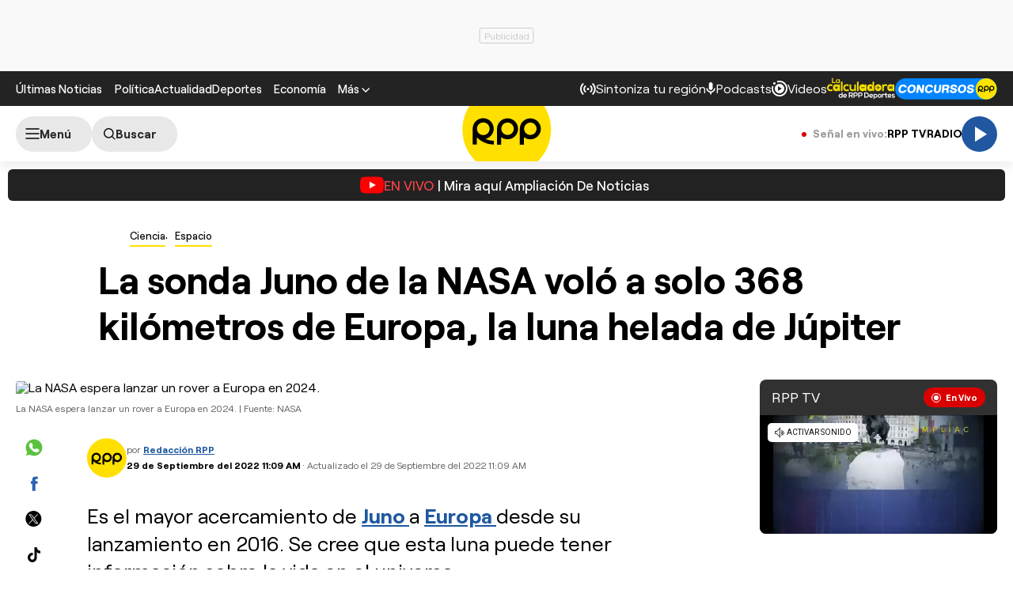

--- FILE ---
content_type: text/html; charset=UTF-8
request_url: https://rpp.pe/ciencia/espacio/nasa-sonda-juno-volo-cerca-a-europa-luna-de-jupiter-noticia-1435915
body_size: 35351
content:
<!DOCTYPE html>
<html lang="es">
    <head>
 <meta charset="UTF-8" />
<meta name="viewport" content="width=device-width, initial-scale=1.0" />
<title>NASA: sonda Juno voló cerca a Europa, luna de Júpiter</title>
<link rel="preload" href="//s2.rpp-noticias.io/static/dist/css/general2.css?v=2091217461133321" as="style">
<link rel="preconnect dns-prefetch" href="//s2.rpp-noticias.io">
<link rel="preconnect dns-prefetch" href="//md1.rpp-noticias.io">
<link rel="preconnect dns-prefetch" href="www.googletagservices.com">
<link rel="preconnect dns-prefetch" href="www.googletagmanager.com"/>
<link rel="preconnect dns-prefetch" href="//gstatic.com" />
<link rel="preconnect dns-prefetch" href="//www.google.com" />
<link rel="dns-prefetch" href="//cm.g.doubleclick.net" />
<link rel="dns-prefetch" href="//securepubads.g.doubleclick.net" />

<link rel="preload" href="//s2.rpp-noticias.io/static/dist/fonts/Roobert-Medium.woff2" as="font" type="font/woff2" crossorigin>
<link rel="preload" href="//s2.rpp-noticias.io/static/dist/fonts/Roobert-Regular.woff2" as="font" type="font/woff2" crossorigin>
<link rel="preload" href="//s2.rpp-noticias.io/static/dist/fonts/Roobert-Bold.woff2" as="font" type="font/woff2" crossorigin>

  <link rel="preload" as="image" href="https://f.rpp-noticias.io/2022/09/29/340734_1322631.jpg?width=1020&quality=80"
    imagesrcset="https://f.rpp-noticias.io/2022/09/29/340734_1322631.jpg?width=670&quality=60 670w,
    https://f.rpp-noticias.io/2022/09/29/340734_1322631.jpg?width=860&quality=60 860w,
    https://f.rpp-noticias.io/2022/09/29/340734_1322631.jpg?width=1020&quality=80 1020w"
    imagesizes="(min-width: 1315px) 940px, (min-width: 1024px) calc(100vw - 360px), calc(100vw - 40px)" fetchpriority="high"/>


<link rel="stylesheet" href="//s2.rpp-noticias.io/static/dist/css/general2.css?v=2091217461133321">
<link rel="stylesheet" href="//s2.rpp-noticias.io/static/dist/css/article.css?v=2091217461133321" data-style>


<meta name="theme-color" content="#0060ab"/>
<meta name="description" content="Es el mayor acercamiento de Juno a Europa desde su lanzamiento en 2016. Se cree que esta luna puede tener informaci&oacute;n sobre la vida en el universo." />
<meta name="keywords" content="Juno,NASA,Europa,NIUSGEEK" />
<meta name="news_keywords" content="Juno,NASA,Europa,NIUSGEEK" />

<meta name="robots" content="index, follow,max-image-preview:large" />
<meta name="bingbot" content="index, follow"/>
<meta property="og:title" itemprop="headline" content="La sonda Juno de la NASA vol&oacute; a solo 368 kil&oacute;metros de Europa, la luna helada de J&uacute;piter" />
<meta property="og:description" itemprop="description" content="Es el mayor acercamiento de Juno a Europa desde su lanzamiento en 2016. Se cree que esta luna puede tener informaci&oacute;n sobre la vida en el universo." />
<meta property="og:image" itemprop="image" content="https://e.rpp-noticias.io/large/2022/09/29/340734_1322631.jpg" />
<meta property="og:image:width" content="824"/>
<meta property="og:image:height" content="464"/>
<meta property="og:url" itemprop="url" content="https://rpp.pe/ciencia/espacio/nasa-sonda-juno-volo-cerca-a-europa-luna-de-jupiter-noticia-1435915" />
<meta property="og:type" content="article"/>
<meta name="og:category" content="Ciencia"/>
<!-- Twitter Card -->
<meta name="twitter:card" content="summary_large_image" />
<meta name="twitter:site" content="@RPPNoticias" />
<meta name="twitter:creator" content="@RPPNoticias" />
<meta name="twitter:domain" content="rpp.pe" />
<meta name="twitter:title" content="La sonda Juno de la NASA vol&oacute; a solo 368 kil&oacute;metros de Europa, la luna helada de J&uacute;piter" />
<meta name="twitter:description" content="Es el mayor acercamiento de Juno a Europa desde su lanzamiento en 2016. Se cree que esta luna puede tener informaci&oacute;n sobre la vida en el universo." />
<meta name="twitter:image" content="https://e.rpp-noticias.io/large/2022/09/29/340734_1322631.jpg" />
<meta property="twitter:account_id" content="3068660363" />
<!-- fin Twitter Card -->
<meta name="googlebot" content="index,follow" />
<meta http-equiv="Content-Language" name="language" content="es" />
<meta name="distribution" content="Global" />
<meta property="fb:app_id" content="185239485185" />
<meta property="fb:admins" content="100009067124936" />
<meta name="lang" content="es" itemprop="inLanguage" />
<meta name="author" content="RedacciónRPP" />



<meta property="mrf:tags" content="dateCreated:2022-09-29T11:10:11-05:00" />
<meta property="mrf:tags" content="tipoNota:Breaking News" />
<meta property="mrf:tags" content="creator:Jesús Veliz Delgado" />
<meta property="mrf:tags" content="formatoNota:noticia" />
<link rel="canonical" href="https://rpp.pe/ciencia/espacio/nasa-sonda-juno-volo-cerca-a-europa-luna-de-jupiter-noticia-1435915"/>
<link rel="shortcut icon" type="image/x-icon" href="//s2.rpp-noticias.io/favicon.ico">
<link rel="apple-touch-icon" sizes="180x180" href="//s2.rpp-noticias.io/static/dist/img/favicon/apple-touch-icon.png">
<link rel="icon" type="image/png" sizes="32x32" href="//s2.rpp-noticias.io/static/dist/img/favicon/favicon-32x32.png">
<link rel="icon" type="image/png" sizes="16x16" href="//s2.rpp-noticias.io/static/dist/img/favicon/favicon-16x16.png">
<link rel="manifest" href="//s2.rpp-noticias.io/static/dist/img/favicon/site.webmanifest">
<meta name="article:published_time" content="2022-09-29T11:09:39-05:00" />
<link rel="alternate" type="application/rss+xml" href="https://rpp.pe/rss">
<!-- Google Tag Manager -->
<script>(function(w,d,s,l,i){w[l]=w[l]||[];w[l].push({'gtm.start':new Date().getTime(),event:'gtm.js'});var f=d.getElementsByTagName(s)[0],j=d.createElement(s),dl=l!='dataLayer'?'&l='+l:'';j.async=true;j.src='https://www.googletagmanager.com/gtm.js?id='+i+dl;f.parentNode.insertBefore(j,f);})(window,document,'script','dataLayer','GTM-5S77JQ3');</script>
<!-- End Google Tag Manager -->

<script>
    window.dataLayer = window.dataLayer || [];
    dataLayer.push({
    'event': 'analyticsPage',
    'Autor': 'lancajima',
    'Tema': 'juno|nasa|europa|niusgeek',
    'tipo': 'noticia'
    });
</script>


<script>
var skin = false;
var charseccion = 'tecno';
var charautor = 'Leonardo Ancajima';
const ismovile = navigator.userAgent.match(/iPhone|android|iPod/i);
</script>
<script async src='https://securepubads.g.doubleclick.net/tag/js/gpt.js'></script>
<script data-out-script>
  var googletag = googletag || {}, anchor, interstitial;
  googletag.cmd = googletag.cmd || [];
  googletag.slots = [];
    googletag.cmd.push(function() {
    if(!ismovile && skin){
          googletag.defineSlot('/1028310/Rpp2_ciencia_Nota_Lateral_Left', [160,600], 'Rpp2_ciencia_Nota_Lateral_Left_Slot').addService(googletag.pubads());
          googletag.defineSlot('/1028310/Rpp2_ciencia_Nota_Lateral_Right', [160,600], 'Rpp2_ciencia_Nota_Lateral_Right_Slot').addService(googletag.pubads());
          googletag.defineSlot('/1028310/Rpp2_ciencia_Nota_Top', [970,90], 'Rpp2_ciencia_Nota_Top_Slot').addService(googletag.pubads());
      }else googletag.defineSlot('/1028310/Rpp2_ciencia_Nota_SuperTop', (ismovile ?  [[320, 100], [300, 100], [320, 50]] : [[728, 90], [970, 90]]), 'Rpp_Top_Slot').addService(googletag.pubads());
        googletag.defineSlot('/1028310/Rpp2_ciencia_Nota_Middle1', (ismovile ? [[300,250], [320,50], [320,100],[1,1]] : [[300,250], [1,1]]), 'Rpp2_ciencia_Nota_Middle1_Slot').addService(googletag.pubads());
    googletag.defineSlot('/1028310/Rpp2_ciencia_Nota_DobleCajaSticky1', (ismovile ? [[300,250], [250,250]] : [300, 250]), 'Rpp_Lateral_Sticky1_Slot').addService(googletag.pubads());
    googletag.defineSlot('/1028310/Rpp2_ciencia_Nota_DobleCajaSticky2', (ismovile ? [[300,250], [250,250]] : [300, 600]), 'Rpp_Lateral_Sticky2_Slot').addService(googletag.pubads());
    if(ismovile) googletag.defineSlot('/1028310/ITT_AdKaora_Notas_1x1', [1,1], 'ITT_AdKaora_Notas_1x1').addService(googletag.pubads());
        googletag.defineSlot('/1028310/Rpp2_ciencia_Nota_slider', [1,1], 'Rpp2_ciencia_Nota_Interstitial_Slot').addService(googletag.pubads());
    googletag.defineSlot('/1028310/Rpp2_ciencia_Nota_zocalo', (ismovile ? [[300,50],[320,50],[320,100]] : [[728,90]]), 'rpp2_zocalo_sticky_Slot').addService(googletag.pubads());
    /*anchor = googletag.defineOutOfPageSlot('/1028310/Rpp2_anchor', googletag.enums.OutOfPageFormat.BOTTOM_ANCHOR, 'Rpp2_anchor_Slot');
    if(anchor) anchor.addService(googletag.pubads());*/
    interstitial = googletag.defineOutOfPageSlot('/1028310/Rpp2_InterstitialWeb',googletag.enums.OutOfPageFormat.INTERSTITIAL);
    if(interstitial){ interstitial.setForceSafeFrame(true); interstitial.addService(googletag.pubads());}
    if(googletag.pubadsReady) return;
    googletag.pubads().addEventListener('slotRenderEnded', function(e) {
        if (!e.isEmpty) document.getElementById(e.slot.getSlotElementId()).classList.add('ad-render');
     });
        googletag.pubads().enableLazyLoad({fetchMarginPercent: 0, renderMarginPercent: 0, mobileScaling: 0.0});
        googletag.pubads().addEventListener('impressionViewable', function(event) {
      setTimeout(function() {
        googletag.pubads().refresh([event.slot]);
      }, 30 * 1000);
    });
    var _rl_gen_sg=function(){let e="_rl_sg",t=[];try{let o=localStorage.getItem(e);"string"==typeof o&&(t=o.split(","))}catch(e){}if(0===t.length){let o=document.cookie.indexOf(e);if(-1!==o){o+=e.length+1;let n=document.cookie.indexOf(";",o);-1===n&&(n=document.cookie.length),t=document.cookie.substring(o,n).split(",")}}return t};
    googletag.pubads().setTargeting('category', 'rpp,juno,nasa,europa,niusgeek'.split(','));
    googletag.pubads().enableAsyncRendering();
    googletag.pubads().setTargeting("_rl", _rl_gen_sg());
    googletag.enableServices();
  });
  var nom_ads='Rpp2_ciencia_Nota_';
</script>

<script src="//s2.rpp-noticias.io/static/dist/js/app.js?v=2091217461133321" id="js-main" defer></script>
<script src="https://player.cdn.mdstrm.com/lightning_player/api.js" defer></script>
<script src="//s2.rpp-noticias.io/static/dist/js/ca-audio2.js?v=2091217461133321" defer></script>
<!--script src="//s2.rpp-noticias.io/static/dist/js/ca-audio.js?v=2091217461133321" defer></script-->
<script type="application/ld+json">
{
"@context": "https://schema.org",
"@type": "Organization",
"legalName": "GRUPO RPP",
"name" : "RPP Noticias",
"url": "https://rpp.pe/",
"logo" : "https://f.rpp-noticias.io/2020/06/05/rpp-feed_952838.png",
"sameAs" : [
  "https://www.facebook.com/rppnoticias",
  "https://twitter.com/rppnoticias",
  "https://www.youtube.com/user/RPPNOTICIAS",
  "https://www.instagram.com/rppnoticias/",
  "https://pe.linkedin.com/company/gruporpp-s-a-"
  ],
"foundingDate": "1963",
"founders": {
    "@type": "Person",
    "name": "Manuel Delgado Parker"
  },
"address":{
    "@type": "PostalAddress",
    "streetAddress": "Av. Paseo de la República 3866",
    "addressLocality": "San Isidro",
    "addressRegion": "LIMA",
    "postalCode": "15046",
    "addressCountry": {
      "@type": "Country",
      "name": "PERU"
    }
  }
}
</script>
<script type="application/ld+json">
{
"@context": "https://schema.org",
"@type": "NewsMediaOrganization",
"legalName": "GRUPO RPP",
"name" : "RPP Noticias",
"url": "https://rpp.pe/",
"logo" : "https://f.rpp-noticias.io/2020/06/05/rpp-feed_952838.png",
"sameAs" : [
  "https://www.facebook.com/rppnoticias",
  "https://twitter.com/rppnoticias",
  "https://www.youtube.com/user/RPPNOTICIAS",
  "https://www.instagram.com/rppnoticias/",
  "https://pe.linkedin.com/company/gruporpp-s-a-"
  ],
"foundingDate": "1963",
"founders": {
    "@type": "Person",
    "name": "Manuel Delgado Parker"
  },
"address":{
    "@type": "PostalAddress",
    "streetAddress": "Av. Paseo de la República 3866",
    "addressLocality": "San Isidro",
    "addressRegion": "LIMA",
    "postalCode": "15046",
    "addressCountry": {
      "@type": "Country",
      "name": "PERU"
    }
  },
"contactPoint":{
  "@type": "ContactPoint",
  "contactType" : "Newsroom Contact",
  "email" : "prensa@guporpp.com.pe",
  "url" : "https://www.gruporpp.com.pe/"
},
"ethicsPolicy": "https://rpp.pe/principios-eticos/#politica-etica",
"diversityPolicy": "https://rpp.pe/principios-eticos/#declaracion-de-diversas-voces",
"missionCoveragePrioritiesPolicy": "https://rpp.pe/principios-eticos/#mision-y-vision",
"correctionsPolicy": "https://rpp.pe/principios-eticos/#politica-de-correcciones-y-practicas",
"verificationFactCheckingPolicy": "https://rpp.pe/principios-eticos/#estandares-de-verificacion-de-la-informacion",
"unnamedSourcesPolicy": "https://rpp.pe/principios-eticos/#politica-de-fuentes-anonimas",
"masthead": "https://rpp.pe/principios-eticos/#equipo-editorial-principal"

}
</script>
<script type="application/ld+json">
 {
    "@context": "https://schema.org",
    "@type": "NewsArticle",
      "datePublished": "2022-09-29T11:09:39-05:00",
      "dateModified": "2022-09-29T11:09:39-05:00",
    "headline": "La sonda Juno de la NASA vol&oacute; a solo 368 kil&oacute;metros de Europa, la luna helada de J&uacute;piter",
    "alternativeHeadline": "NASA: sonda Juno vol&oacute; cerca a Europa, luna de J&uacute;piter",
    "url": "https://rpp.pe/ciencia/espacio/nasa-sonda-juno-volo-cerca-a-europa-luna-de-jupiter-noticia-1435915",
    "description": "Es el mayor acercamiento de Juno a Europa desde su lanzamiento en 2016. Se cree que esta luna puede tener información sobre la vida en el universo.",
    "articleSection":"Ciencia",
    "articleBody":"La sonda \ufeffJuno \ufeffde la NASA sobrevol\u00f3 este jueves a Europa, la luna helada de J\u00fapiter, ubic\u00e1ndose a solo 358 kil\u00f3metros de su superficie.Este sobrevuelo es uno de los m\u00e1s cercanos hasta la fecha del gigante y nos mostrar\u00e1 con gran fidelidad mayores detalles de esta luna, una de las m\u00e1s enigm\u00e1ticas del universo.Europa en los ojos de la cienciaEuropa es una luna que mantiene capas de hielo en su superficie. La \u00faltima vez que fue estudiada con detenimiento fue hace d\u00e9cadas con la misi\u00f3n Galileo.Ahora Juno, con instrumentos m\u00e1s potentes y una c\u00e1mara mejorada, podr\u00e1 entregar im\u00e1genes e informaci\u00f3n \u00fanica sobre ella.Durante mucho tiempo, los cient\u00edficos han sentido curiosidad por Europa, que est\u00e1 cubierta de hielo, pero se cree que tiene un vasto oc\u00e9ano debajo de la superficie debido al n\u00facleo caliente de la luna. Los cient\u00edficos planetarios creen que probablemente haya m\u00e1s agua l\u00edquida en sus profundidades que en la Tierra.Aunque se cree que la capa de hielo tiene varios kil\u00f3metros de espesor, el Telescopio Espacial Hubble ha recopilado datos que indican que los g\u00e9iseres pueden entrar en erupci\u00f3n peri\u00f3dicamente a trav\u00e9s de grietas en este hielo. Debido a la presencia de agua y calor, este oc\u00e9ano es un reservorio potencial de vida microbiana ex\u00f3tica.A\u00fan debemos esperarJuno traer\u00e1 nuevas herramientas para estudiar este casquete polar. Por ejemplo, el radi\u00f3metro de microondas de la nave espacial observar\u00e1 la corteza de Europa y obtendr\u00e1 datos sobre la composici\u00f3n y la temperatura de su hielo. Esta es la primera vez que se recopilan tales datos para estudiar la criosfera lunar.Las im\u00e1genes visuales y los datos cient\u00edficos ayudar\u00e1n a informar a los cient\u00edficos de la NASA que completan el ensamblaje de la nave espacial Europa Clipper, una gran nave espacial programada para su lanzamiento en 2024.Las im\u00e1genes de Juno llegar\u00e1n al planeta en las pr\u00f3ximas horas y ser\u00e1 la NASA la encargada de revelarlas al mundo entero.Te recomendamos METADATA, el podcast de tecnolog\u00eda de RPP. Noticias, an\u00e1lisis, rese\u00f1as, recomendaciones y todo lo que debes saber sobre el mundo tecnol\u00f3gico.",
    "keywords": "Juno,NASA,Europa,NIUSGEEK",
    "mainEntityOfPage":{
      "@type":"WebPage",
      "@id":"https://rpp.pe/ciencia/espacio/nasa-sonda-juno-volo-cerca-a-europa-luna-de-jupiter-noticia-1435915"
    },
        "author": {"@type":"Person", "name":"Redacción RPP" , "url": "https://rpp.pe/autor/redaccionrpp"},
        "publisher": {
    "@type": "Organization",
    "name": "RPP",
    "url": "https:\/\/rpp.pe",
    "logo": {
        "@type": "ImageObject",
        "Url": "https:\/\/f.rpp-noticias.io\/2020\/06\/05\/rpp-feed_952838.png",
        "width": 304,
        "height": 84
    }
} ,
    "image": [
    {
        "@type": "ImageObject",
        "url": "https:\/\/f.rpp-noticias.io\/2022\/09\/29\/340734_1322631.jpg?width=1020&quality=80",
        "description": "La NASA espera lanzar un rover a Europa en 2024. ",
        "width": "1020",
        "height": "574"
    }
]  }
</script>

<script type="application/ld+json">
  {
    "@context": "https:\/\/schema.org",
    "@type": "ImageObject",
    "url": "https:\/\/f.rpp-noticias.io\/2022\/09\/29\/340734_1322631.jpg?width=1020&quality=80",
    "description": "La NASA espera lanzar un rover a Europa en 2024. ",
    "width": "1020",
    "height": "574"
}</script>



<script type="application/ld+json">
  {
    "@context": "https://schema.org",
    "@type": "BreadcrumbList",
    "itemListElement": [{
      "@type": "ListItem",
      "position": 1,
      "name": "Espacio",
      "item": "https://rpp.pe/ciencia/espacio"
    }]
  }
</script>
</head>
<body data-x="media,alerta,poll,ads-body, redirect" class="">
<div class="banner banner--billboard">
   <div id="Rpp_Top_Slot" class="banner__cover">
      <script data-out-script>
            var sublime = sublime || {};
            googletag.cmd.push(function() { googletag.display('Rpp_Top_Slot') });
      </script>
  </div>
</div>
<!-- Google Tag Manager (noscript) -->
<noscript><iframe src="https://www.googletagmanager.com/ns.html?id=GTM-5S77JQ3"
height="0" width="0" style="display:none;visibility:hidden"></iframe></noscript>
<!-- End Google Tag Manager (noscript) -->
<header class="header">
  <div class="container header__container">
    <div class="header__wrapper">
      <div class="header__wrapper--desktop">
        <div class="header__wrapper--left">
          <span class="header__ultimas-noticias"><a  href="https://rpp.pe/ultimas-noticias" class="header__nav-link" rel="noopener noreferrer">Últimas Noticias</a></span>
          <nav class="header__nav">
            <ul class="header__nav-list">
              <li class="header__nav__li hide-tablet">
                  <a href="https://rpp.pe/politica" class="header__nav-link" rel="noopener noreferrer">Política</a>
              </li>
              <li class="header__nav__li hide-tablet">
                  <a href="https://rpp.pe/actualidad" class="header__nav-link" rel="noopener noreferrer">Actualidad</a>
              </li>
              <li class="header__nav__li hide-tablet">
                  <a href="https://rpp.pe/deportes" class="header__nav-link" rel="noopener noreferrer">Deportes</a>
              </li>
              <li class="header__submenu__li">
                <a href="https://rpp.pe/economia" class="header__submenu__a" rel="noopener noreferrer">Economía</a>
              </li>
              <li class="header__nav__li">
                <div class="header__submenu">
                  <span class="header__nav-button--mas" tabindex="0" role="button">
                    <span class="header__nav-link">Más</span>
                    <svg width="10" height="6" viewBox="0 0 10 6" fill="none">
                      <path d="M5 6L0 1L1 0L5 4L9 0L10 1L5 6Z" fill="white"/>
                    </svg>

                  </span>
                  <ul class="header__submenu__ul">
                    <li class="header__submenu__li hide-desktop">
                        <a href="https://rpp.pe/politica" class="header__submenu__a" rel="noopener noreferrer">Política</a>
                    </li>
                    <li class="header__submenu__li hide-desktop">
                        <a href="https://rpp.pe/actualidad" class="header__submenu__a" rel="noopener noreferrer">Actualidad</a>
                    </li>
                    <li class="header__submenu__li hide-desktop">
                        <a href="https://rpp.pe/deportes" class="header__submenu__a" rel="noopener noreferrer">Deportes</a>
                    </li>
                    <li class="header__submenu__li hide-desktop">
                      <a href="https://rpp.pe/tecno" class="header__submenu__a" rel="noopener noreferrer">Tecnología</a>
                    </li>
                    <!--li class="header__submenu__li">
                      <a href="https://rpp.pe/tecno" class="header__submenu__a" rel="noopener noreferrer">Tecnología</a>
                    </li-->
                    <li class="header__submenu__li">
                      <a href="https://rpp.pe/peru" class="header__submenu__a" rel="noopener noreferrer">Perú</a>
                    </li>
                    <li class="header__submenu__li">
                      <a href="https://rpp.pe/entretenimiento" class="header__submenu__a" rel="noopener noreferrer">Entretenimiento</a>
                    </li>
                    <li class="header__submenu__li">
                        <a href="https://rpp.pe/mundo" class="header__submenu__a" rel="noopener noreferrer">Mundo</a>
                    </li>
                    <!--li class="header__submenu__li">
                      <a href="https://rpp.pe/videojuegos" class="header__submenu__a" rel="noopener noreferrer">Videojuegos</a>
                    </li-->
                    <li class="header__submenu__li">
                      <a href="https://rpp.pe/vital" class="header__submenu__a" rel="noopener noreferrer">Vital</a>
                    </li>
                    <li class="header__submenu__li">
                      <a href="https://rpp.pe/audio" target="_blank" class="header__submenu__a" rel="noopener noreferrer">Radio</a>
                    </li>

                    <li class="header__submenu__li">
                      <a href="https://rpp.pe/videos" target="_blank" class="header__submenu__a" rel="noopener noreferrer">Videos</a>
                    </li>

                    <!--li class="header__submenu__li">
                      <a href="#" class="header__submenu__a">Noticias</a>
                    </li>
                    <li class="header__submenu__li">
                      <a href="#" class="header__submenu__a">Humor</a>
                    </li-->

                  </ul>
                </div>
              </li>
            </ul>
          </nav>
        </div>

        <div class="header__wrapper--right">
          <div class="row-left">
             <button class="header__nav-button--radio" onclick="fn(this, event, {method:'openRegions'})">
                <svg width="20" height="15" viewBox="0 0 22 16" fill="none">
                  <path d="M4.71828 0.31852C4.81926 0.419383 4.89936 0.53916 4.95401 0.671002C5.00867 0.802845 5.0368 0.944168 5.0368 1.08689C5.0368 1.22961 5.00867 1.37093 4.95401 1.50278C4.89936 1.63462 4.81926 1.7544 4.71828 1.85526C3.08862 3.4852 2.1731 5.6957 2.1731 8.00059C2.1731 10.3055 3.08862 12.516 4.71828 14.1459C4.81911 14.2468 4.89908 14.3666 4.95363 14.4984C5.00817 14.6302 5.03622 14.7715 5.03617 14.9141C5.03611 15.0568 5.00797 15.198 4.95333 15.3298C4.8987 15.4616 4.81864 15.5813 4.71774 15.6821C4.61683 15.7829 4.49706 15.8629 4.36525 15.9175C4.23344 15.972 4.09218 16 3.94953 16C3.80688 15.9999 3.66563 15.9718 3.53386 15.9172C3.40209 15.8625 3.28237 15.7825 3.18154 15.6816C-1.06051 11.4395 -1.06051 4.56057 3.18154 0.31852C3.2824 0.217544 3.40218 0.137439 3.53402 0.0827849C3.66587 0.0281309 3.80719 0 3.94991 0C4.09263 0 4.23395 0.0281309 4.3658 0.0827849C4.49764 0.137439 4.61742 0.217544 4.71828 0.31852ZM18.5446 0.31852C22.7866 4.56166 22.7866 11.4395 18.5446 15.6816C18.3398 15.8794 18.0654 15.9889 17.7807 15.9864C17.4959 15.9839 17.2235 15.8697 17.0222 15.6683C16.8208 15.467 16.7066 15.1946 16.7041 14.9098C16.7016 14.6251 16.8111 14.3507 17.0089 14.1459C18.6386 12.516 19.5541 10.3055 19.5541 8.00059C19.5541 5.6957 18.6386 3.4852 17.0089 1.85526C16.8052 1.65162 16.6906 1.37537 16.6905 1.08727C16.6904 0.799181 16.8048 0.522847 17.0084 0.319062C17.212 0.115278 17.4883 0.000736216 17.7764 0.000634381C18.0645 0.000532545 18.3408 0.114879 18.5446 0.31852ZM7.94055 3.43978C8.14415 3.64345 8.25852 3.91963 8.25852 4.20761C8.25852 4.49559 8.14415 4.77178 7.94055 4.97544C7.54518 5.37077 7.23155 5.8401 7.01758 6.35664C6.8036 6.87319 6.69347 7.42682 6.69347 7.98593C6.69347 8.54503 6.8036 9.09867 7.01758 9.61521C7.23155 10.1318 7.54518 10.6011 7.94055 10.9964C8.04427 11.0966 8.12701 11.2164 8.18393 11.3489C8.24085 11.4814 8.27081 11.6239 8.27206 11.7682C8.27331 11.9124 8.24583 12.0554 8.19123 12.1888C8.13662 12.3223 8.05598 12.4436 7.95401 12.5455C7.85204 12.6475 7.73078 12.7281 7.59731 12.7827C7.46384 12.8374 7.32083 12.8648 7.17663 12.8636C7.03242 12.8623 6.88991 12.8324 6.75741 12.7755C6.62491 12.7185 6.50508 12.6358 6.40489 12.5321C5.19921 11.3263 4.52186 9.69105 4.52186 7.98593C4.52186 6.2808 5.19921 4.64551 6.40489 3.43978C6.60855 3.23618 6.88474 3.12181 7.17272 3.12181C7.4607 3.12181 7.73688 3.23618 7.94055 3.43978ZM15.4983 3.43978C16.7039 4.64551 17.3813 6.2808 17.3813 7.98593C17.3813 9.69105 16.7039 11.3263 15.4983 12.5321C15.3974 12.633 15.2777 12.713 15.1459 12.7677C15.0142 12.8223 14.8729 12.8504 14.7303 12.8505C14.5876 12.8505 14.4464 12.8225 14.3146 12.768C14.1827 12.7134 14.063 12.6334 13.9621 12.5326C13.8612 12.4318 13.7811 12.3121 13.7265 12.1803C13.6718 12.0485 13.6437 11.9073 13.6436 11.7646C13.6436 11.622 13.6716 11.4807 13.7262 11.3489C13.7807 11.2171 13.8607 11.0973 13.9615 10.9964C14.3569 10.6011 14.6705 10.1318 14.8845 9.61521C15.0985 9.09867 15.2086 8.54503 15.2086 7.98593C15.2086 7.42682 15.0985 6.87319 14.8845 6.35664C14.6705 5.8401 14.3569 5.37077 13.9615 4.97544C13.7579 4.77165 13.6435 4.49532 13.6436 4.20723C13.6437 3.91913 13.7583 3.64288 13.9621 3.43924C14.1659 3.2356 14.4422 3.12125 14.7303 3.12136C15.0184 3.12146 15.2946 3.236 15.4983 3.43978ZM10.951 6.4481C11.165 6.4481 11.3768 6.49024 11.5744 6.5721C11.7721 6.65397 11.9517 6.77397 12.1029 6.92524C12.2542 7.07651 12.3742 7.2561 12.4561 7.45374C12.538 7.65139 12.5801 7.86322 12.5801 8.07715C12.5801 8.29108 12.538 8.50292 12.4561 8.70056C12.3742 8.89821 12.2542 9.0778 12.1029 9.22907C11.9517 9.38034 11.7721 9.50033 11.5744 9.5822C11.3768 9.66407 11.165 9.70621 10.951 9.70621C10.519 9.70621 10.1046 9.53457 9.79912 9.22907C9.49361 8.92356 9.32198 8.5092 9.32198 8.07715C9.32198 7.6451 9.49361 7.23075 9.79912 6.92524C10.1046 6.61973 10.519 6.4481 10.951 6.4481Z" fill="white"/>
                </svg>

               <span>Sintoniza tu región</span>
             </button>
             <a class="header__nav-button--podcast" href="https://rpp.pe/audio/podcast" target="_blank" rel="noopener noreferrer" data-mrf-recirculation = "CTA Podcast Header">
                <svg width="13" height="16" viewBox="0 0 13 17" fill="none">
                  <path d="M6.0725 10.5C5.34333 10.5 4.72354 10.2448 4.21313 9.73438C3.70271 9.22396 3.4475 8.60417 3.4475 7.875V2.625C3.4475 1.89583 3.70271 1.27604 4.21313 0.765625C4.72354 0.255208 5.34333 0 6.0725 0C6.80167 0 7.42146 0.255208 7.93188 0.765625C8.44229 1.27604 8.6975 1.89583 8.6975 2.625V7.875C8.6975 8.60417 8.44229 9.22396 7.93188 9.73438C7.42146 10.2448 6.80167 10.5 6.0725 10.5ZM6.0725 16.625C5.82458 16.625 5.61692 16.541 5.4495 16.373C5.2815 16.2056 5.1975 15.9979 5.1975 15.75V13.9125C3.84125 13.7375 2.68917 13.176 1.74125 12.2281C0.793334 11.2802 0.217292 10.1427 0.013125 8.81563C-0.030625 8.56771 0.0350003 8.34896 0.21 8.15938C0.385 7.96979 0.618334 7.875 0.91 7.875C1.11417 7.875 1.29646 7.95142 1.45688 8.10425C1.61729 8.25767 1.71938 8.44375 1.76313 8.6625C1.95271 9.68333 2.44854 10.5365 3.25063 11.2219C4.05271 11.9073 4.99333 12.25 6.0725 12.25C7.15167 12.25 8.09229 11.9073 8.89438 11.2219C9.69646 10.5365 10.1923 9.68333 10.3819 8.6625C10.4256 8.44375 10.5315 8.25767 10.6995 8.10425C10.8669 7.95142 11.0527 7.875 11.2569 7.875C11.534 7.875 11.76 7.96979 11.935 8.15938C12.11 8.34896 12.1756 8.56771 12.1319 8.81563C11.9277 10.1427 11.3517 11.2802 10.4038 12.2281C9.45584 13.176 8.30375 13.7375 6.9475 13.9125V15.75C6.9475 15.9979 6.86379 16.2056 6.69638 16.373C6.52838 16.541 6.32042 16.625 6.0725 16.625Z" fill="white"/>
                </svg>
                <span>Podcasts</span>
             </a>
             <a class="header__nav-button--podcast" href="https://rpp.pe/videos"  rel="noopener noreferrer" data-mrf-recirculation = "CTA Videos Header">
                <svg width="20" height="20" viewBox="0 0 20 20" fill="none">
                    <path d="M20 10C20 4.46 15.54 0 10 0C8.83 0 7.7 0.19 6.62 0.56L7.32 2.5C8.17 2.16 9.06 1.97 10 1.97C14.41 1.97 18.03 5.59 18.03 10C18.03 14.41 14.41 18.03 10 18.03C5.59 18.03 1.97 14.41 1.97 10C1.97 9.06 2.16 8.12 2.5 7.28L0.56 6.62C0.19 7.7 0 8.83 0 10C0 15.54 4.46 20 10 20C15.54 20 20 15.54 20 10ZM3.47 1.97C4.32 1.97 5 2.68 5 3.47C5 4.32 4.32 5 3.47 5C2.68 5 1.97 4.32 1.97 3.47C1.97 2.68 2.68 1.97 3.47 1.97ZM16 10C16 6.67 13.33 4 10 4C6.67 4 4 6.67 4 10C4 13.33 6.67 16 10 16C13.33 16 16 13.33 16 10ZM13 10L8 13V7" fill="white"/>
                </svg>
                <span>Videos</span>
              </a>
              <!--a class="header__nav-button--podcast" target="_blank" href="https://rpp.pe/las-fijas-del-ahorro"  rel="noopener noreferrer">
                      <img src="//s2.rpp-noticias.io/static/dist/img/fijasdelahorro.svg" width="85" height="24" style="vertical-align: middle;"  alt="Las Fijas del Ahorro de Caja Cusco">
               </a-->
           </div>
          <div class="row-right">
            <a class="header__nav-button" target="_blank" href="https://rpp.pe/calculadora-rpp-futbol-en-vivo-tabla-posiciones" rel="noopener noreferrer" data-mrf-recirculation="CTA Calculadora Header">
              <img src="//s2.rpp-noticias.io/static/dist/img/free/logo_calculadora_rpp_deportes.svg" loading="lazy" style="vertical-align: middle;"  height="28" width="86" alt="Calculadora liga 1">
            </a>
            <a class="header__nav-button" target="_blank" href="https://participa.rpp.pe/?utm_source=rpp&utm_medium=rpp&utm_campaing=concurso-header" rel="noopener noreferrer" data-mrf-recirculation="CTA Concurso Header">
                    <img src="//s2.rpp-noticias.io/static/dist/img/concursosrpp.svg" loading="lazy" style="vertical-align: middle;" width="129" height="27" alt="Concursos RPP">
            </a>
          </div>
        </div>
      </div>
      <div class="header__wrapper--mobile header__wrapper--mobile-article" data-mrf-recirculation="CTA link temas">
        <nav class="header__nav">
          <ul class="header__nav-list" id="header__nav-list">
            <li class="header__nav__li">
              <a href="https://rpp.pe/politica" class="header__nav-link" rel="noopener noreferrer">Política</a>
            </li>
            <li class="header__nav__li">
              <a href="https://rpp.pe/actualidad" class="header__nav-link" rel="noopener noreferrer">Actualidad</a>
            </li>
            <li class="header__nav__li">
              <a href="https://rpp.pe/deportes" class="header__nav-link" rel="noopener noreferrer">Deportes</a>
            </li>
            <li class="header__nav__li">
              <a href="https://rpp.pe/mundo" class="header__nav-link" rel="noopener noreferrer">Mundo</a>
            </li>
          </ul>
        </nav>
      </div>
      <div class="header__wrapper--right-m">
        <a class="header__nav-button--podcast" href="https://rpp.pe/videos"  rel="noopener noreferrer">
            <svg width="20" height="20" viewBox="0 0 20 20" fill="none" style="max-width: none;">
                <path d="M20 10C20 4.46 15.54 0 10 0C8.83 0 7.7 0.19 6.62 0.56L7.32 2.5C8.17 2.16 9.06 1.97 10 1.97C14.41 1.97 18.03 5.59 18.03 10C18.03 14.41 14.41 18.03 10 18.03C5.59 18.03 1.97 14.41 1.97 10C1.97 9.06 2.16 8.12 2.5 7.28L0.56 6.62C0.19 7.7 0 8.83 0 10C0 15.54 4.46 20 10 20C15.54 20 20 15.54 20 10ZM3.47 1.97C4.32 1.97 5 2.68 5 3.47C5 4.32 4.32 5 3.47 5C2.68 5 1.97 4.32 1.97 3.47C1.97 2.68 2.68 1.97 3.47 1.97ZM16 10C16 6.67 13.33 4 10 4C6.67 4 4 6.67 4 10C4 13.33 6.67 16 10 16C13.33 16 16 13.33 16 10ZM13 10L8 13V7" fill="white"></path>
            </svg>
            <span>Videos</span>
          </a>
          <!--a class="header__nav-button--podcast" target="_blank" href="https://rpp.pe/las-fijas-del-ahorro"   rel="noopener noreferrer">
               <img src="//s2.rpp-noticias.io/static/dist/img/fijasdelahorro.svg" loading="lazy" style="vertical-align: middle;"  alt="Las Fijas del Ahorro de Caja Cusco">
            </a-->
        </div>
  </div>
</div>
</header>
<div class="sub-header" id="subHeader">
  <div class="container">
    <div class="sub-header__wrapper">
                  <!-- Reproductor II-->
      <div class="sub-header__wrapper--left">
        <label for="checkedmenu" class="sub-header__button sub-header__button--menu" data-mrf-conversion="CTA show menu" aria-label="Abrir menú">
          <svg width="18" height="14" viewBox="0 0 18 14" fill="none">
          <path d="M1 1H17M1 7H17M1 13H17" stroke="black" stroke-width="1.5" stroke-linecap="round" stroke-linejoin="round"/>
          </svg>
          <span class="text-menu">Menú</span>
        </label>
        <a class="sub-header__button sub-header__button--search " aria-label="Buscar" href="https://rpp.pe/buscar">
          <svg width="15" height="15" viewBox="0 0 16 16" fill="none" style="margin-left: 3px;">
          <path d="M11.25 11.25L14.75 14.75M0.75 6.75C0.75 7.53793 0.905195 8.31815 1.20672 9.0461C1.50825 9.77405 1.95021 10.4355 2.50736 10.9926C3.06451 11.5498 3.72595 11.9917 4.4539 12.2933C5.18185 12.5948 5.96207 12.75 6.75 12.75C7.53793 12.75 8.31815 12.5948 9.0461 12.2933C9.77405 11.9917 10.4355 11.5498 10.9926 10.9926C11.5498 10.4355 11.9917 9.77405 12.2933 9.0461C12.5948 8.31815 12.75 7.53793 12.75 6.75C12.75 5.1587 12.1179 3.63258 10.9926 2.50736C9.86742 1.38214 8.3413 0.75 6.75 0.75C5.1587 0.75 3.63258 1.38214 2.50736 2.50736C1.38214 3.63258 0.75 5.1587 0.75 6.75V6.75Z" stroke="black" stroke-width="1.5" stroke-linecap="round" stroke-linejoin="round"/>
          </svg>
          <span>Buscar</span>
        </a>
      </div>
      <div class="sub-header__wrapper--center">
        <a class="sub-header__logo-wrapper" title="RPP Noticias" href="/">
          <svg width="113" height="112" viewBox="0 0 300 299" fill="none">
            <path d="M299.027 149.769C299.027 232.078 232.094 298.797 149.506 298.797C66.9185 298.797 0 232.078 0 149.769C0 67.4607 66.9329 0.742188 149.52 0.742188C232.108 0.742188 299.041 67.4607 299.041 149.769" fill="#FFE000"/>
            <path d="M77.6675 180.652C93.5819 177.143 105.485 163.02 105.485 146.107C105.485 126.561 89.5853 110.727 69.9917 110.727C50.398 110.727 34.498 126.561 34.498 146.107V199.493H48.6955V175.201C63.0661 190.159 83.3234 199.493 105.745 199.493V186.851C95.7029 186.851 86.1946 184.607 77.6675 180.652M48.8542 146.351C48.8542 134.543 58.4635 124.95 70.3379 124.95C82.2124 124.95 91.7928 134.543 91.7928 146.351C91.7928 158.159 82.2124 167.752 70.3379 167.752C58.4635 167.752 48.8542 158.173 48.8542 146.351Z" fill="black"/>
            <path fill-rule="evenodd" clip-rule="evenodd" d="M152.19 111.188C132.582 111.188 116.682 127.037 116.682 146.582V199.983H130.879V174.9C136.824 179.33 144.182 181.976 152.19 181.976C171.798 181.976 187.683 166.141 187.683 146.596C187.683 127.051 171.798 111.202 152.19 111.202M152.247 167.292C140.647 167.292 131.24 157.929 131.24 146.366C131.24 134.803 140.647 125.44 152.247 125.44C163.848 125.44 173.226 134.803 173.226 146.366C173.226 157.929 163.819 167.292 152.247 167.292" fill="black"/>
            <path fill-rule="evenodd" clip-rule="evenodd" d="M229.02 111.188C209.412 111.188 193.526 127.037 193.526 146.582V199.983H207.724V174.9C213.654 179.33 221.027 181.976 229.02 181.976C248.642 181.976 264.528 166.141 264.528 146.596C264.528 127.051 248.642 111.202 229.02 111.202M229.078 167.292C217.463 167.292 208.07 157.929 208.07 146.366C208.07 134.803 217.463 125.44 229.078 125.44C240.692 125.44 250.056 134.803 250.056 146.366C250.056 157.929 240.664 167.292 229.078 167.292Z" fill="black"/>
          </svg>
        </a>
      </div>

      <div class="sub-header__wrapper--right" style="gap: 15px;">
        <div class="signals-links">
          <span class="signals-links__label hide-mobile">
            <svg width="6" height="6" viewBox="0 0 6 6" fill="none" style="margin-right: 5px"><circle cx="3" cy="3" r="3" fill="#DB0000"/></svg>
            <span>Señal en vivo:</span>
          </span>
          <div class="signals-links__items" >
            <div class="signals-links__item" id="rppTvLink" data-mrf-recirculation="CTA header link RPPTV">
              <a href="https://rpp.pe/tv-vivo">
                RPP TV
              </a>
            </div>
            <svg width="1" height="15" viewBox="0 0 1 15" fill="none"><line x1="0.5" y1="0.5" x2="0.499899" y2="14.5" stroke="#CCCCCC"/></svg>
            <div class="signals-links__item" data-mrf-recirculation="CTA header link radio">
              <a href="#play-radio" class="faux-audio" data-id="1">
                RADIO
                <script>
                  var _fmedia = _fmedia || {};
                  _fmedia[1] = {live: true};
                </script>
              </a>
            </div>
          </div>
        </div>
        <a href="#regiones" onclick="fn(this, event, {method:'openRegions'})" class="sub-header__button sub-header__button--lang" aria-label="Sintoniza tu región">
        <svg width="13" height="13" viewBox="0 0 13 13" fill="none">
        <path d="M1.4638 5.2C1.3547 5.62471 1.29967 6.0615 1.3 6.5C1.3 6.9485 1.3572 7.384 1.4638 7.8H3.315C3.22737 6.93555 3.22737 6.06445 3.315 5.2H1.4638ZM1.9955 3.9H3.5204C3.6933 3.10895 3.9429 2.40045 4.24905 1.8109C3.30537 2.26552 2.52019 2.9934 1.9955 3.9ZM11.5362 5.2H9.685C9.77263 6.06445 9.77263 6.93555 9.685 7.8H11.5362C11.755 6.94715 11.755 6.05285 11.5362 5.2ZM11.0045 3.9C10.4798 2.9934 9.69463 2.26552 8.75095 1.8109C9.05775 2.40045 9.3067 3.10895 9.4796 3.9H11.0045ZM4.6228 5.2C4.5741 5.63162 4.54979 6.06564 4.55 6.5C4.55 6.94525 4.5747 7.38075 4.6228 7.8H8.3772C8.47509 6.9361 8.47509 6.0639 8.3772 5.2H4.6228ZM4.8555 3.9H8.1445C8.02621 3.41139 7.85557 2.93697 7.63555 2.48495C7.22735 1.6692 6.79055 1.3 6.5 1.3C6.2088 1.3 5.77265 1.6692 5.36445 2.48495C5.1597 2.89575 4.98745 3.3735 4.8555 3.9ZM1.9955 9.1C2.52019 10.0066 3.30537 10.7345 4.24905 11.1891C3.94225 10.5996 3.6933 9.89105 3.5204 9.1H1.9955ZM11.0045 9.1H9.4796C9.3067 9.89105 9.0571 10.5996 8.75095 11.1891C9.69463 10.7345 10.4798 10.0066 11.0045 9.1ZM4.8555 9.1C4.98745 9.6265 5.1597 10.1042 5.36445 10.515C5.77265 11.3308 6.20945 11.7 6.5 11.7C6.7912 11.7 7.22735 11.3308 7.63555 10.515C7.8403 10.1042 8.01255 9.6265 8.1445 9.1H4.8555ZM6.5 13C2.91005 13 0 10.0899 0 6.5C0 2.91005 2.91005 0 6.5 0C10.0899 0 13 2.91005 13 6.5C13 10.0899 10.0899 13 6.5 13Z" fill="black"></path>
        </svg>
        <svg width="10" height="7" viewBox="0 0 10 7" style="transform: rotate(270deg);" fill="none"><path d="M5 6.5L0 1.5L1 0.5L5 4.5L9 0.5L10 1.5L5 6.5Z" fill="black"></path></svg>
        </a>

        <div id="rppPlayer" class="rpp-player live">
          <div class="rpp-inner-player">
            <div class="content-circle-play">

              <button class="circle-play live-play" aria-label="Play" data-mrf-conversion="header play radio">
                <svg class="play-ico" width="34" height="35" viewBox="0 0 24 25" fill="none"><path d="M8 5.64V19.64L19 12.64L8 5.64Z" fill="#ffffff"/></svg>
                <svg class="pause-ico" width="34" height="34" viewBox="0 0 24 24" fill="none"><path d="M14 19H18V5H14M6 19H10V5H6V19Z" fill="#ffffff"/></svg>
              </button>
            </div>

          </div>

          <div id="lgnPlayer"></div>
        </div>
      </div>

    </div>
  </div>
</div>

<div id="alertRpp" class="alert-container">
    <style>
        .alert-container{ height: 40px; background: #ECECEC;border-radius: 6px;     max-width: 1260px;         margin: 10px auto;}
        .franja-hoy{display: flex;align-items: center;padding: 0 20px;height: 100%; gap: 20px; overflow-x: auto; overflow-y: hidden;}
        .franja-hoy__list{display: flex; gap: 10px; list-style: none; padding: 0;}
        .franja-hoy__title{ font-size: 18px; font-weight: 900; color: #979797;}
        .franja-hoy__list li a{ font-size: 12px; background: #fff; padding: 4px 15px 5px; white-space: nowrap; border-radius: 30px; vertical-align: middle; display: inline-flex;}

    </style>

</div>
<input type="checkbox" name="checkedmenu" id="checkedmenu" style="display:none;">
<div id="mainMenu" class="menu">
 <div class="menu-top">
   <div class="menu-top__top">
     <label for="checkedmenu" class="menu-top__icon-close" aria-label="Cerrar menú">
       <i class="icon-cerrar"></i>
      </label>
     <a class="menu-top__icon-rpp" href="/">
       <img src="//s2.rpp-noticias.io/static/dist/img/icons/logo.svg" alt="RPP" width="59" height="59" loading="lazy">
     </a>
     <a href="https://rpp.pe/buscar" aria-label="Buscar" class="menu-top__icon-search icon-buscador" >
     </a>
   </div>
   <div class="menu-top__bottom">
     <div class="menu-top__bottom-iconsLabel">
       Síguenos en redes sociales
     </div>
     <div class="menu-top__bottom-icons">
       <a href="https://www.tiktok.com/@rppnoticias" title="Compartir por Tiktok" target="_blank" rel="noopener noreferrer">
           <svg width="16" height="17" viewBox="0 0 16 17" fill="none">
               <path d="M11.5229 1.8999V1.2999H10.9229H8.55528H7.95528V1.8999V11.2999C7.95528 12.0896 7.31223 12.7399 6.51145 12.7399C5.71065 12.7399 5.0676 12.0896 5.0676 11.2999C5.0676 10.5303 5.69491 9.88796 6.47269 9.8595L7.05075 9.83835V9.2599V6.89991V6.28987L6.44079 6.29999C3.71043 6.34533 1.49998 8.54725 1.49998 11.2999C1.49998 14.0761 3.75661 16.2999 6.53169 16.2999C9.30852 16.2999 11.5634 14.0544 11.5634 11.2999V7.52746C12.337 7.89435 13.1967 8.10434 14.0896 8.11982L14.7 8.13041V7.51991V5.1599V4.57978L14.1202 4.56024C12.6592 4.51102 11.5229 3.33286 11.5229 1.8999Z" stroke="white" stroke-width="1.2"/>
           </svg>
       </a>
       <a href="https://www.instagram.com/rppnoticias/?hl=es" aria-label="Instagram" target="_blank" rel="noreferrer nofollow">
           <svg width="19" height="18" viewBox="0 0 19 18" fill="none">
           <path d="M13.2499 1.5H5.74988C3.67881 1.5 1.99988 3.17893 1.99988 5.25V12.75C1.99988 14.8211 3.67881 16.5 5.74988 16.5H13.2499C15.3209 16.5 16.9999 14.8211 16.9999 12.75V5.25C16.9999 3.17893 15.3209 1.5 13.2499 1.5Z" stroke="white" stroke-width="1.5" stroke-linecap="round" stroke-linejoin="round"/>
           <path d="M12.4999 8.52773C12.5925 9.15191 12.4858 9.78939 12.1952 10.3495C11.9046 10.9096 11.4448 11.3638 10.8811 11.6475C10.3175 11.9312 9.67874 12.0299 9.05574 11.9297C8.43275 11.8294 7.85722 11.5353 7.41103 11.0891C6.96484 10.6429 6.6707 10.0674 6.57045 9.44439C6.4702 8.82139 6.56895 8.18265 6.85265 7.61901C7.13634 7.05537 7.59054 6.59553 8.15064 6.30491C8.71074 6.01428 9.34822 5.90767 9.9724 6.00023C10.6091 6.09464 11.1985 6.39132 11.6537 6.84646C12.1088 7.30159 12.4055 7.89103 12.4999 8.52773Z" stroke="white" stroke-width="1.2" stroke-linecap="round" stroke-linejoin="round"/>
           <path d="M13.6251 4.875H13.6326" stroke="white" stroke-width="2" stroke-linecap="round" stroke-linejoin="round"/>
           </svg>
       </a>
       <a href="https://www.facebook.com/rppnoticias/" aria-label="Facebook" target="_blank" rel="noreferrer nofollow">
           <svg width="10" height="18" viewBox="0 0 10 18" fill="none">
           <path d="M9.00012 1.5H6.75012C5.75556 1.5 4.80173 1.89509 4.09847 2.59835C3.39521 3.30161 3.00012 4.25544 3.00012 5.25V7.5H0.750122V10.5H3.00012V16.5H6.00012V10.5H8.25012L9.00012 7.5H6.00012V5.25C6.00012 5.05109 6.07914 4.86032 6.21979 4.71967C6.36044 4.57902 6.55121 4.5 6.75012 4.5H9.00012V1.5Z" stroke="white" stroke-width="1.2" stroke-linecap="round" stroke-linejoin="round"/>
           </svg>
       </a>
       <a href="https://twitter.com/RPPNoticias" aria-label="Twitter" target="_blank" rel="noreferrer nofollow">
           <svg width="19" height="16" viewBox="0 0 19 16" fill="none">
           <path d="M0.5438 0L7.49339 8.73667L0.5 15.84H2.07406L8.1969 9.62078L13.1438 15.84H18.5L11.1592 6.612L17.6687 0H16.0947L10.456 5.7276L5.9 0H0.5438ZM2.85852 1.09002H5.31913L16.185 14.75H13.7244L2.85852 1.09002Z" fill="white"/>
           </svg>
       </a>
       <a href="https://www.youtube.com/@RPPNoticias" aria-label="Youtube" target="_blank" rel="noreferrer nofollow">
           <svg width="19" height="18" viewBox="0 0 19 18" fill="none">
               <g clip-path="url(#clip0_131_2898)">
               <path d="M17.4047 4.815C17.3156 4.45906 17.1342 4.13293 16.8787 3.86955C16.6232 3.60618 16.3028 3.41489 15.9497 3.315C14.6597 3 9.4997 3 9.4997 3C9.4997 3 4.3397 3 3.0497 3.345C2.69663 3.44489 2.37618 3.63618 2.12071 3.89955C1.86523 4.16293 1.68379 4.48906 1.5947 4.845C1.35861 6.15417 1.24312 7.48223 1.2497 8.8125C1.24128 10.1528 1.35677 11.491 1.5947 12.81C1.69292 13.1549 1.87843 13.4686 2.1333 13.7209C2.38818 13.9731 2.70381 14.1554 3.0497 14.25C4.3397 14.595 9.4997 14.595 9.4997 14.595C9.4997 14.595 14.6597 14.595 15.9497 14.25C16.3028 14.1501 16.6232 13.9588 16.8787 13.6954C17.1342 13.4321 17.3156 13.1059 17.4047 12.75C17.639 11.4507 17.7544 10.1328 17.7497 8.8125C17.7581 7.47222 17.6426 6.13402 17.4047 4.815V4.815Z" stroke="white" stroke-width="1.2" stroke-linecap="round" stroke-linejoin="round"/><path d="M7.8125 11.2654L12.125 8.81285L7.8125 6.36035V11.2654Z" stroke="white" stroke-width="1.2" stroke-linecap="round" stroke-linejoin="round"/></g><defs><clipPath id="clip0_131_2898"><rect width="18" height="18" fill="white" transform="translate(0.5)"/></clipPath></defs>
           </svg>
       </a>
     </div>


     <a href="https://www.whatsapp.com/channel/0029VZztxLS3gvWYKY1YWN1I" target="_blank" class="button button--whatsapp button--nothov button--fullwidth" rel="noopener noreferrer">
       <svg width="19" height="20" viewBox="0 0 19 20" fill="none">
           <path d="M9.30208 0.894531C4.20616 0.894531 0 5.10069 0 10.1966C0 12.1379 0.566214 13.9174 1.61775 15.4543L0.566214 18.6089C0.485326 18.7707 0.566214 18.9325 0.647101 19.0134C0.808877 19.0943 0.970652 19.1751 1.13243 19.0943L4.36794 18.0427C5.82391 19.0134 7.60344 19.4987 9.30208 19.4987C14.398 19.4987 18.6042 15.2925 18.6042 10.1966C18.6042 5.10069 14.398 0.894531 9.30208 0.894531ZM14.8833 13.9983C14.6407 14.7263 13.67 15.3734 12.8611 15.5352C12.6994 15.5352 12.5376 15.6161 12.2949 15.6161C11.6478 15.6161 10.839 15.3734 9.54475 14.8881C7.92699 14.241 6.30924 12.785 5.01504 10.9246L4.93415 10.8437C4.44882 10.1966 3.72083 9.06419 3.72083 7.85087C3.72083 6.47578 4.44882 5.74779 4.69149 5.42424C5.01504 5.10069 5.41948 4.93892 5.9048 4.93892C5.98569 4.93892 6.06658 4.93892 6.14746 4.93892H6.22835C6.63279 4.93892 6.87545 5.10069 7.11812 5.58602L7.27989 5.90957C7.52255 6.47578 7.84611 7.36555 7.92699 7.52732C8.08877 7.85087 8.08877 8.09354 7.92699 8.3362C7.84611 8.49797 7.76522 8.65975 7.60344 8.82152C7.52255 8.90241 7.44167 8.9833 7.44167 9.06419C7.36078 9.14508 7.27989 9.22596 7.199 9.30685C7.199 9.38774 7.199 9.38774 7.199 9.38774C7.44167 9.79218 7.92699 10.5202 8.57409 11.0864C9.46386 11.8953 10.111 12.1379 10.4345 12.2997H10.5154C10.5963 12.2997 10.6772 12.3806 10.6772 12.2997C10.839 12.1379 11.0007 11.8144 11.2434 11.5717L11.3243 11.4908C11.5669 11.1673 11.8905 11.0864 12.0523 11.0864C12.1332 11.0864 12.2949 11.0864 12.3758 11.1673C12.4567 11.1673 12.6185 11.2482 14.1553 12.057L14.3171 12.1379C14.5598 12.2188 14.7216 12.2997 14.8024 12.5424C15.126 12.7041 15.0451 13.4321 14.8833 13.9983Z" fill="white"/>
           <circle cx="16" cy="3.5" r="3" fill="#FF0404" class="animation-blink"/>
           </svg>

       <span class="button__text">Únete a nuestro canal en WhatsApp</span>
     </a>
     <a href="https://rpp.pe/calculadora-cts-2025" target="_blank" class="button button--secondary button--nothov button--fullwidth" style="min-height: 36px;">
      <span class="button__text">Calcula tu "CTS" con la calculadora RPP 💰</span>
     </a>
     <!-- <a href="https://www.whatsapp.com/channel/0029VaXbUzZ2975KFg6zJL2k" target="_blank" class="button button--whatsapp2 button--nothov button--fullwidth" rel="noopener noreferrer">
       <svg width="19" height="20" viewBox="0 0 19 20" fill="none">
           <path d="M9.30208 0.894531C4.20616 0.894531 0 5.10069 0 10.1966C0 12.1379 0.566214 13.9174 1.61775 15.4543L0.566214 18.6089C0.485326 18.7707 0.566214 18.9325 0.647101 19.0134C0.808877 19.0943 0.970652 19.1751 1.13243 19.0943L4.36794 18.0427C5.82391 19.0134 7.60344 19.4987 9.30208 19.4987C14.398 19.4987 18.6042 15.2925 18.6042 10.1966C18.6042 5.10069 14.398 0.894531 9.30208 0.894531ZM14.8833 13.9983C14.6407 14.7263 13.67 15.3734 12.8611 15.5352C12.6994 15.5352 12.5376 15.6161 12.2949 15.6161C11.6478 15.6161 10.839 15.3734 9.54475 14.8881C7.92699 14.241 6.30924 12.785 5.01504 10.9246L4.93415 10.8437C4.44882 10.1966 3.72083 9.06419 3.72083 7.85087C3.72083 6.47578 4.44882 5.74779 4.69149 5.42424C5.01504 5.10069 5.41948 4.93892 5.9048 4.93892C5.98569 4.93892 6.06658 4.93892 6.14746 4.93892H6.22835C6.63279 4.93892 6.87545 5.10069 7.11812 5.58602L7.27989 5.90957C7.52255 6.47578 7.84611 7.36555 7.92699 7.52732C8.08877 7.85087 8.08877 8.09354 7.92699 8.3362C7.84611 8.49797 7.76522 8.65975 7.60344 8.82152C7.52255 8.90241 7.44167 8.9833 7.44167 9.06419C7.36078 9.14508 7.27989 9.22596 7.199 9.30685C7.199 9.38774 7.199 9.38774 7.199 9.38774C7.44167 9.79218 7.92699 10.5202 8.57409 11.0864C9.46386 11.8953 10.111 12.1379 10.4345 12.2997H10.5154C10.5963 12.2997 10.6772 12.3806 10.6772 12.2997C10.839 12.1379 11.0007 11.8144 11.2434 11.5717L11.3243 11.4908C11.5669 11.1673 11.8905 11.0864 12.0523 11.0864C12.1332 11.0864 12.2949 11.0864 12.3758 11.1673C12.4567 11.1673 12.6185 11.2482 14.1553 12.057L14.3171 12.1379C14.5598 12.2188 14.7216 12.2997 14.8024 12.5424C15.126 12.7041 15.0451 13.4321 14.8833 13.9983Z" fill="white"/>
           <circle cx="16" cy="3.5" r="3" fill="#FF0404" class="animation-blink"/>
           </svg>

       <span class="button__text">Únete a nuestro canal de Deportes</span>
     </a> -->
   </div>
 </div>
 <div class="menu-center">
    <div class="menu__titles">Secciones</div>
   <div class="menu-center__wrap-list">
     <a href="https://rpp.pe/ultimas-noticias" class="menu-center__dropLabel" rel="noopener noreferrer">Últimas noticias</a>

     <details class="menu-center__dropItem">
       <summary class="menu-center__dropLabel">Política</summary>
       <div class="menu-center__content">
         <ul class="menu-center__list">
           <li><a class="menu-center__link" href="https://rpp.pe/politica/congreso" rel="noopener noreferrer">Congreso</a></li>
           <li><a class="menu-center__link" href="https://rpp.pe/politica/elecciones" rel="noopener noreferrer">Elecciones</a></li>
           <li><a class="menu-center__link" href="https://rpp.pe/politica/estado" rel="noopener noreferrer">Estado</a></li>
           <li><a class="menu-center__link" href="https://rpp.pe/politica/gobierno" rel="noopener noreferrer">Gobierno</a></li>
           <li><a class="menu-center__link" href="https://rpp.pe/politica/historia" rel="noopener noreferrer">Historia</a></li>
           <li><a class="menu-center__link" href="https://rpp.pe/politica/judiciales" rel="noopener noreferrer">Judiciales</a></li>
           <li><a class="menu-center__link" href="https://rpp.pe/politica/actualidad" rel="noopener noreferrer">Actualidad</a></li>
         </ul>
         <a href="https://rpp.pe/politica" class="menu-center__buttonLink" rel="noopener noreferrer">Ver toda la sección <svg width="11" height="12" viewBox="0 0 11 12" fill="none"><path d="M5.5 0.394531L4.531 1.38253L8.367 5.29453H0V6.69453H8.367L4.531 10.6175L5.5 11.6055L11 5.99953L5.5 0.394531Z" fill="#126FFF"/></svg>
         </a>
       </div>
     </details>
     <details class="menu-center__dropItem">
       <summary class="menu-center__dropLabel">Lima</summary>
       <div class="menu-center__content">
         <ul class="menu-center__list">
           <li><a class="menu-center__link" href="https://rpp.pe/lima/policiales-crimenes" rel="noopener noreferrer">Policiales</a></li>
           <li><a class="menu-center__link" href="https://rpp.pe/lima/actualidad" rel="noopener noreferrer">Actualidad</a></li>
           <li><a class="menu-center__link" href="https://rpp.pe/lima/accidentes" rel="noopener noreferrer">Accidentes</a></li>
           <li><a class="menu-center__link" href="https://rpp.pe/lima/judiciales" rel="noopener noreferrer">Judiciales</a></li>
           <li><a class="menu-center__link" href="https://rpp.pe/lima/obras" rel="noopener noreferrer">Obras</a></li>
           <li><a class="menu-center__link" href="https://rpp.pe/lima/seguridad" rel="noopener noreferrer">Seguridad</a></li>
         </ul>
         <a href="https://rpp.pe/lima" class="menu-center__buttonLink" rel="noopener noreferrer">Ver toda la sección <svg width="11" height="12" viewBox="0 0 11 12" fill="none"><path d="M5.5 0.394531L4.531 1.38253L8.367 5.29453H0V6.69453H8.367L4.531 10.6175L5.5 11.6055L11 5.99953L5.5 0.394531Z" fill="#126FFF"/></svg>
         </a>
       </div>
     </details>
     <details class="menu-center__dropItem">
       <summary class="menu-center__dropLabel">Perú</summary>
       <div class="menu-center__content">
         <ul class="menu-center__list">
           <li><a class="menu-center__link" href="https://rpp.pe/peru/amazonas" rel="noopener noreferrer">Amazonas</a></li>
           <li><a class="menu-center__link" href="https://rpp.pe/peru/ancash" rel="noopener noreferrer">Áncash</a></li>
           <li><a class="menu-center__link" href="https://rpp.pe/peru/apurimac" rel="noopener noreferrer">Apurímac</a></li>
           <li><a class="menu-center__link" href="https://rpp.pe/peru/arequipa" rel="noopener noreferrer">Arequipa</a></li>
           <li><a class="menu-center__link" href="https://rpp.pe/peru/ayacucho" rel="noopener noreferrer">Ayacucho</a></li>
           <li><a class="menu-center__link" href="https://rpp.pe/peru/cajamarca" rel="noopener noreferrer">Cajamarca</a></li>
           <li><a class="menu-center__link" href="https://rpp.pe/peru/callao" rel="noopener noreferrer">Callao</a></li>

           <li><a class="menu-center__link" href="https://rpp.pe/peru/cusco" rel="noopener noreferrer">Cusco</a></li>
           <li><a class="menu-center__link" href="https://rpp.pe/peru/desastres-naturales" rel="noopener noreferrer">Desastres Naturales</a></li>
           <li><a class="menu-center__link" href="https://rpp.pe/peru/huancavelica" rel="noopener noreferrer">Huancavelica</a></li>
           <li><a class="menu-center__link" href="https://rpp.pe/peru/huanuco" rel="noopener noreferrer">Huánuco</a></li>
           <li><a class="menu-center__link" href="https://rpp.pe/peru/ica" rel="noopener noreferrer">Ica</a></li>
           <li><a class="menu-center__link" href="https://rpp.pe/peru/junin" rel="noopener noreferrer">Junín</a></li>


           <li><a class="menu-center__link" href="https://rpp.pe/peru/la-libertad" rel="noopener noreferrer">La Libertad</a></li>
           <li><a class="menu-center__link" href="https://rpp.pe/peru/lambayeque" rel="noopener noreferrer">Lambayeque</a></li>
           <li><a class="menu-center__link" href="https://rpp.pe/peru/loreto" rel="noopener noreferrer">Loreto</a></li>
           <li><a class="menu-center__link" href="https://rpp.pe/peru/moquegua" rel="noopener noreferrer">Moquegua</a></li>
           <li><a class="menu-center__link" href="https://rpp.pe/peru/piura" rel="noopener noreferrer">Piura</a></li>

           <li><a class="menu-center__link" href="https://rpp.pe/peru/puno" rel="noopener noreferrer">Puno</a></li>
           <li><a class="menu-center__link" href="https://rpp.pe/peru/pasco" rel="noopener noreferrer">Pasco</a></li>
           <li><a class="menu-center__link" href="https://rpp.pe/peru/san-martin" rel="noopener noreferrer">San Martín</a></li>
           <li><a class="menu-center__link" href="https://rpp.pe/peru/tacna" rel="noopener noreferrer">Tacna</a></li>
           <li><a class="menu-center__link" href="https://rpp.pe/peru/terrorismo" rel="noopener noreferrer">Terrorismo</a></li>
           <li><a class="menu-center__link" href="https://rpp.pe/peru/tumbes" rel="noopener noreferrer">Tumbes</a></li>
           <li><a class="menu-center__link" href="https://rpp.pe/peru/ucayali" rel="noopener noreferrer">Ucayali</a></li>

           <li><a class="menu-center__link" href="https://rpp.pe/peru/historia" rel="noopener noreferrer">Historia</a></li>
           <li><a class="menu-center__link" href="https://rpp.pe/peru/narcotrafico" rel="noopener noreferrer">Narcotráfico</a></li>
         </ul>
         <a href="https://rpp.pe/peru" class="menu-center__buttonLink" rel="noopener noreferrer">Ver toda la sección <svg width="11" height="12" viewBox="0 0 11 12" fill="none"><path d="M5.5 0.394531L4.531 1.38253L8.367 5.29453H0V6.69453H8.367L4.531 10.6175L5.5 11.6055L11 5.99953L5.5 0.394531Z" fill="#126FFF"/></svg>
         </a>
       </div>
     </details>
     <details class="menu-center__dropItem">
       <summary class="menu-center__dropLabel">Fútbol</summary>
       <div class="menu-center__content">
         <ul class="menu-center__list">
           <li><a class="menu-center__link" href="https://rpp.pe/futbol/champions-league" rel="noopener noreferrer">Champions League</a></li>
           <li><a class="menu-center__link" href="https://rpp.pe/futbol/copa-libertadores" rel="noopener noreferrer">Copa Libertadores</a></li>
           <li><a class="menu-center__link" href="https://rpp.pe/futbol/copa-peru" rel="noopener noreferrer">Copa Perú</a></li>
           <li><a class="menu-center__link" href="https://rpp.pe/futbol/copa-sudamericana" rel="noopener noreferrer">Copa Sudamericana</a></li>
           <li><a class="menu-center__link" href="https://rpp.pe/futbol/descentralizado" rel="noopener noreferrer">Liga 1 </a></li>
           <li><a class="menu-center__link" href="https://rpp.pe/futbol/eliminatorias" rel="noopener noreferrer">Eliminatorias</a></li>
           <li><a class="menu-center__link" href="https://rpp.pe/futbol/futbol-mundial" rel="noopener noreferrer">Fútbol Mundial</a></li>

           <li><a class="menu-center__link" href="https://rpp.pe/futbol/ligas-internacionales" rel="noopener noreferrer">Ligas internacionales</a></li>
           <li><a class="menu-center__link" href="https://rpp.pe/futbol/mas-futbol" rel="noopener noreferrer">Más Fútbol</a></li>
           <li><a class="menu-center__link" href="https://rpp.pe/futbol/peruanos-en-el-mundo" rel="noopener noreferrer">Peruanos por el Mundo</a></li>
           <li><a class="menu-center__link" href="https://rpp.pe/futbol/segunda-division" rel="noopener noreferrer">Segunda División</a></li>
           <li><a class="menu-center__link" href="https://rpp.pe/futbol/seleccion-peruana" rel="noopener noreferrer">Selección Peruana</a></li>
           <li><a class="menu-center__link" href="https://rpp.pe/copa-america-2024" rel="noopener noreferrer">Copa América 2024</a></li>
           <li><a class="menu-center__link" href="https://rpp.pe/eurocopa-2024" rel="noopener noreferrer">Eurocopa 2024</a></li>
         </ul>
         <a href="https://rpp.pe/futbol" class="menu-center__buttonLink" rel="noopener noreferrer">Ver toda la sección <svg width="11" height="12" viewBox="0 0 11 12" fill="none"><path d="M5.5 0.394531L4.531 1.38253L8.367 5.29453H0V6.69453H8.367L4.531 10.6175L5.5 11.6055L11 5.99953L5.5 0.394531Z" fill="#126FFF"/></svg>
         </a>
       </div>
     </details>
     <details class="menu-center__dropItem">
       <summary class="menu-center__dropLabel">Deportes</summary>
       <div class="menu-center__content">
         <ul class="menu-center__list">
           <li><a class="menu-center__link" href="https://rpp.pe/voley" rel="noopener noreferrer">Voley</a></li>
           <li><a class="menu-center__link" href="https://rpp.pe/tenis" rel="noopener noreferrer">Tenis</a></li>
           <li><a class="menu-center__link" href="https://rpp.pe/lucha/ufc" rel="noopener noreferrer">UFC</a></li>
           <li><a class="menu-center__link" href="https://rpp.pe/lucha/wwe" rel="noopener noreferrer">WWE</a></li>
           <li><a class="menu-center__link" href="https://rpp.pe/juegos-olimpicos-2024" rel="noopener noreferrer">Juegos Olímpicos</a></li>
           <li><a class="menu-center__link" href="https://rpp.pe/multideportes/panamericanos" rel="noopener noreferrer">Panamericanos</a></li>
           <li><a class="menu-center__link" href="https://rpp.pe/multideportes/mas-deportes" rel="noopener noreferrer">Más Deportes</a></li>
           <li><a class="menu-center__link" href="https://rpp.pe/apuestas-deportivas" rel="noopener noreferrer">Apuestas Deportivas</a></li>
         </ul>
         <a href="https://rpp.pe/deportes" class="menu-center__buttonLink" rel="noopener noreferrer">Ver toda la sección <svg width="11" height="12" viewBox="0 0 11 12" fill="none"><path d="M5.5 0.394531L4.531 1.38253L8.367 5.29453H0V6.69453H8.367L4.531 10.6175L5.5 11.6055L11 5.99953L5.5 0.394531Z" fill="#126FFF"/></svg>
         </a>
       </div>
     </details>
     <details class="menu-center__dropItem">
       <summary class="menu-center__dropLabel">Mundo</summary>
       <div class="menu-center__content">
         <ul class="menu-center__list">
           <li><a class="menu-center__link" href="https://rpp.pe/mundo/africa" rel="noopener noreferrer">África</a></li>
           <li><a class="menu-center__link" href="https://rpp.pe/mundo/argentina" rel="noopener noreferrer">Argentina</a></li>
           <li><a class="menu-center__link" href="https://rpp.pe/mundo/asia" rel="noopener noreferrer">Asia</a></li>
           <li><a class="menu-center__link" href="https://rpp.pe/mundo/chile" rel="noopener noreferrer">Chile</a></li>
           <li><a class="menu-center__link" href="https://rpp.pe/mundo/china" rel="noopener noreferrer">China</a></li>
           <li><a class="menu-center__link" href="https://rpp.pe/mundo/colombia" rel="noopener noreferrer">Colombia</a></li>
           <li><a class="menu-center__link" href="https://rpp.pe/mundo/espana" rel="noopener noreferrer">España</a></li>

           <li><a class="menu-center__link" href="https://rpp.pe/mundo/estados-unidos" rel="noopener noreferrer">Estados Unidos</a></li>
           <li><a class="menu-center__link" href="https://rpp.pe/mundo/europa" rel="noopener noreferrer">Europa</a></li>
           <li><a class="menu-center__link" href="https://rpp.pe/mundo/medio-oriente" rel="noopener noreferrer">Medio Oriente</a></li>
           <li><a class="menu-center__link" href="https://rpp.pe/mundo/latinoamerica" rel="noopener noreferrer">Latinoamérica</a></li>
           <li><a class="menu-center__link" href="https://rpp.pe/mundo/medio-ambiente" rel="noopener noreferrer">Medio Ambiente</a></li>

           <li><a class="menu-center__link" href="https://rpp.pe/mundo/mexico" rel="noopener noreferrer">México</a></li>
           <li><a class="menu-center__link" href="https://rpp.pe/mundo/norteamerica" rel="noopener noreferrer">Norteamérica</a></li>

           <li><a class="menu-center__link" href="https://rpp.pe/mundo/oceania" rel="noopener noreferrer">Oceanía</a></li>
           <li><a class="menu-center__link" href="https://rpp.pe/mundo/rusia" rel="noopener noreferrer">Rusia</a></li>
           <li><a class="menu-center__link" href="https://rpp.pe/mundo/venezuela" rel="noopener noreferrer">Venezuela</a></li>
         </ul>
         <a href="https://rpp.pe/mundo" class="menu-center__buttonLink" rel="noopener noreferrer">Ver toda la sección <svg width="11" height="12" viewBox="0 0 11 12" fill="none"><path d="M5.5 0.394531L4.531 1.38253L8.367 5.29453H0V6.69453H8.367L4.531 10.6175L5.5 11.6055L11 5.99953L5.5 0.394531Z" fill="#126FFF"/></svg>
         </a>
       </div>
     </details>
     <details class="menu-center__dropItem">
       <summary class="menu-center__dropLabel">Economía</summary>
       <div class="menu-center__content">
         <ul class="menu-center__list">
           <li><a class="menu-center__link" href="https://rpp.pe/economia/economia" rel="noopener noreferrer">Economía</a></li>
           <li><a class="menu-center__link" href="https://rpp.pe/economia/negocios" rel="noopener noreferrer">Negocios</a></li>
           <li><a class="menu-center__link" href="https://rpp.pe/economia/internacional" rel="noopener noreferrer">Tus Finanzas</a></li>
         </ul>
         <a href="https://rpp.pe/economia" class="menu-center__buttonLink" rel="noopener noreferrer">Ver toda la sección <svg width="11" height="12" viewBox="0 0 11 12" fill="none"><path d="M5.5 0.394531L4.531 1.38253L8.367 5.29453H0V6.69453H8.367L4.531 10.6175L5.5 11.6055L11 5.99953L5.5 0.394531Z" fill="#126FFF"/></svg>
         </a>
       </div>
     </details>
     <details class="menu-center__dropItem">
       <summary class="menu-center__dropLabel">Entretenimiento</summary>
       <div class="menu-center__content">
         <ul class="menu-center__list">
           <li><a class="menu-center__link" href="https://rpp.pe/famosos/celebridades" rel="noopener noreferrer">Celebridades</a></li>
           <li><a class="menu-center__link" href="https://rpp.pe/famosos/farandula" rel="noopener noreferrer">Farándula</a></li>
           <li><a class="menu-center__link" href="https://rpp.pe/tv" rel="noopener noreferrer">TV</a></li>
           <li><a class="menu-center__link" href="https://rpp.pe/tv/netflix" rel="noopener noreferrer">Netflix</a></li>
           <li><a class="menu-center__link" href="https://rpp.pe/tv/streaming" rel="noopener noreferrer">Streaming</a></li>
           <li><a class="menu-center__link" href="https://rpp.pe/cine/cartelera" rel="noopener noreferrer">Cartelera</a></li>
           <li><a class="menu-center__link" href="https://rpp.pe/cine/peru" rel="noopener noreferrer">Cine peruano</a></li>

           <li><a class="menu-center__link" href="https://rpp.pe/cine/internacional" rel="noopener noreferrer">Cine internacional</a></li>
           <li><a class="menu-center__link" href="https://rpp.pe/musica" rel="noopener noreferrer">Música</a></li>
           <li><a class="menu-center__link" href="https://rpp.pe/virales" rel="noopener noreferrer">Virales</a></li>
           <li><a class="menu-center__link" href="https://rpp.pe/cultura/asiapop" rel="noopener noreferrer">Asiapop</a></li>
         </ul>
         <a href="https://rpp.pe/entretenimiento" class="menu-center__buttonLink" rel="noopener noreferrer">Ver toda la sección <svg width="11" height="12" viewBox="0 0 11 12" fill="none"><path d="M5.5 0.394531L4.531 1.38253L8.367 5.29453H0V6.69453H8.367L4.531 10.6175L5.5 11.6055L11 5.99953L5.5 0.394531Z" fill="#126FFF"/></svg>
         </a>
       </div>
     </details>
     <details class="menu-center__dropItem">
       <summary class="menu-center__dropLabel">Cultura</summary>
       <div class="menu-center__content">
         <ul class="menu-center__list">
           <li><a class="menu-center__link" href="https://rpp.pe/cultura/exposiciones" rel="noopener noreferrer">Exposiciones</a></li>
           <li><a class="menu-center__link" href="https://rpp.pe/cultura/literatura" rel="noopener noreferrer">Literatura</a></li>
           <li><a class="menu-center__link" href="https://rpp.pe/cultura/mas-cultura" rel="noopener noreferrer">Más Cultura</a></li>
           <li><a class="menu-center__link" href="https://rpp.pe/cultura/teatro" rel="noopener noreferrer">Teatro</a></li>
         </ul>
         <a href="https://rpp.pe/cultura" class="menu-center__buttonLink" rel="noopener noreferrer">Ver toda la sección <svg width="11" height="12" viewBox="0 0 11 12" fill="none"><path d="M5.5 0.394531L4.531 1.38253L8.367 5.29453H0V6.69453H8.367L4.531 10.6175L5.5 11.6055L11 5.99953L5.5 0.394531Z" fill="#126FFF"/></svg>
         </a>
       </div>
     </details>
     <details class="menu-center__dropItem">
       <summary class="menu-center__dropLabel">Tecnologia</summary>
       <div class="menu-center__content">
         <ul class="menu-center__list">
           <li><a class="menu-center__link" href="https://rpp.pe/tecnologia/moviles" rel="noopener noreferrer">Móviles</a></li>
           <li><a class="menu-center__link" href="https://rpp.pe/tecnologia/whatsapp" rel="noopener noreferrer">Whatsapp</a></li>
           <li><a class="menu-center__link" href="https://rpp.pe/tecnologia/facebook" rel="noopener noreferrer">Facebook</a></li>
           <li><a class="menu-center__link" href="https://rpp.pe/tecnologia/redes-sociales" rel="noopener noreferrer">Redes Sociales</a></li>
           <li><a class="menu-center__link" href="https://rpp.pe/tecnologia/apps" rel="noopener noreferrer">Apps</a></li>

           <li><a class="menu-center__link" href="https://rpp.pe/tecnologia/gadgets" rel="noopener noreferrer">Gadgets</a></li>
           <li><a class="menu-center__link" href="https://rpp.pe/tecnologia/innovaciones" rel="noopener noreferrer">Innovaciones</a></li>
           <li><a class="menu-center__link" href="https://rpp.pe/tecnologia/google" rel="noopener noreferrer">Google</a></li>
           <li><a class="menu-center__link" href="https://rpp.pe/tecnologia/pc" rel="noopener noreferrer">PC</a></li>
           <li><a class="menu-center__link" href="https://rpp.pe/tecnologia/twitter" rel="noopener noreferrer">Twitter</a></li>
           <li><a class="menu-center__link" href="https://rpp.pe/tecnologia/mas-tecnologia" rel="noopener noreferrer">Más Tecnología</a></li>
         </ul>
         <a href="https://rpp.pe/tecnologia" class="menu-center__buttonLink" rel="noopener noreferrer">Ver toda la sección <svg width="11" height="12" viewBox="0 0 11 12" fill="none"><path d="M5.5 0.394531L4.531 1.38253L8.367 5.29453H0V6.69453H8.367L4.531 10.6175L5.5 11.6055L11 5.99953L5.5 0.394531Z" fill="#126FFF"/></svg>
         </a>
       </div>
     </details>
     <details class="menu-center__dropItem">
       <summary class="menu-center__dropLabel">Videojuegos</summary>
       <div class="menu-center__content">
         <ul class="menu-center__list">
           <li><a class="menu-center__link" href="https://rpp.pe/videojuegos/esports" rel="noopener noreferrer">eSports</a></li>
           <li><a class="menu-center__link" href="https://rpp.pe/videojuegos/geek" rel="noopener noreferrer">Geek</a></li>
           <li><a class="menu-center__link" href="https://rpp.pe/videojuegos/juegos" rel="noopener noreferrer">Juegos</a></li>
           <li><a class="menu-center__link" href="https://rpp.pe/videojuegos/nintendo" rel="noopener noreferrer">Nintendo</a></li>
           <li><a class="menu-center__link" href="https://rpp.pe/videojuegos/pc" rel="noopener noreferrer">PC</a></li>
           <li><a class="menu-center__link" href="https://rpp.pe/videojuegos/playstation" rel="noopener noreferrer">Playstation</a></li>
           <li><a class="menu-center__link" href="https://rpp.pe/videojuegos/review" rel="noopener noreferrer">Review</a></li>

           <li><a class="menu-center__link" href="https://rpp.pe/videojuegos/xbox" rel="noopener noreferrer">Xbox</a></li>
         </ul>
         <a href="https://rpp.pe/videojuegos" class="menu-center__buttonLink" rel="noopener noreferrer">Ver toda la sección <svg width="11" height="12" viewBox="0 0 11 12" fill="none"><path d="M5.5 0.394531L4.531 1.38253L8.367 5.29453H0V6.69453H8.367L4.531 10.6175L5.5 11.6055L11 5.99953L5.5 0.394531Z" fill="#126FFF"/></svg>
         </a>
       </div>
     </details>
     <details class="menu-center__dropItem">
       <summary class="menu-center__dropLabel">Vital</summary>
       <div class="menu-center__content">
         <ul class="menu-center__list">
           <li><a class="menu-center__link" href="https://rpp.pe/vital/salud" rel="noopener noreferrer">Salud</a></li>
           <li><a class="menu-center__link" href="https://rpp.pe/vital/vivir-bien" rel="noopener noreferrer">Vivir bien</a></li>
         </ul>
         <a href="https://rpp.pe/vital" class="menu-center__buttonLink" rel="noopener noreferrer">Ver toda la sección <svg width="11" height="12" viewBox="0 0 11 12" fill="none"><path d="M5.5 0.394531L4.531 1.38253L8.367 5.29453H0V6.69453H8.367L4.531 10.6175L5.5 11.6055L11 5.99953L5.5 0.394531Z" fill="#126FFF"/></svg>
         </a>
       </div>
     </details>
     <details class="menu-center__dropItem">
       <summary class="menu-center__dropLabel">Ciencia</summary>
       <div class="menu-center__content">
         <ul class="menu-center__list">
           <li><a class="menu-center__link" href="https://rpp.pe/ciencia/medicina" rel="noopener noreferrer">Medicina</a></li>
           <li><a class="menu-center__link" href="https://rpp.pe/ciencia/espacio" rel="noopener noreferrer">Espacio</a></li>
           <li><a class="menu-center__link" href="https://rpp.pe/mundo/medio-ambiente" rel="noopener noreferrer">Medio Ambiente</a></li>
           <li><a class="menu-center__link" href="https://rpp.pe/ciencia/biologia" rel="noopener noreferrer">Biología</a></li>
           <li><a class="menu-center__link" href="https://rpp.pe/ciencia/mas-ciencia" rel="noopener noreferrer">Más Ciencia</a></li>
         </ul>
         <a href="https://rpp.pe/ciencia" class="menu-center__buttonLink" rel="noopener noreferrer">Ver toda la sección <svg width="11" height="12" viewBox="0 0 11 12" fill="none"><path d="M5.5 0.394531L4.531 1.38253L8.367 5.29453H0V6.69453H8.367L4.531 10.6175L5.5 11.6055L11 5.99953L5.5 0.394531Z" fill="#126FFF"/></svg>
         </a>
       </div>
     </details>
     <details class="menu-center__dropItem">
       <summary class="menu-center__dropLabel">USA</summary>
       <div class="menu-center__content">
         <ul class="menu-center__list">
           <li><a class="menu-center__link" href="https://rpp.pe/usa/entretenimiento" rel="noopener noreferrer">Entretenimiento</a></li>
           <li><a class="menu-center__link" href="https://rpp.pe/usa/deportes" rel="noopener noreferrer">Deportes</a></li>
           <li><a class="menu-center__link" href="https://rpp.pe/usa/tendencias" rel="noopener noreferrer">Tendencias</a></li>
           <li><a class="menu-center__link" href="https://rpp.pe/usa/estilo-de-vida" rel="noopener noreferrer">Estilo de Vida</a></li>
           <li><a class="menu-center__link" href="https://rpp.pe/usa/actualidad" rel="noopener noreferrer">Actualidad</a></li>
           <li><a class="menu-center__link" href="https://rpp.pe/usa/streaming" rel="noopener noreferrer">Streaming</a></li>
           <li><a class="menu-center__link" href="https://rpp.pe/usa/servicios" rel="noopener noreferrer">Servicios</a></li>
         </ul>
         <a href="https://rpp.pe/usa" class="menu-center__buttonLink" rel="noopener noreferrer">Ver toda la sección <svg width="11" height="12" viewBox="0 0 11 12" fill="none"><path d="M5.5 0.394531L4.531 1.38253L8.367 5.29453H0V6.69453H8.367L4.531 10.6175L5.5 11.6055L11 5.99953L5.5 0.394531Z" fill="#126FFF"/></svg>
         </a>
       </div>
     </details>
     <details class="menu-center__dropItem">
       <summary class="menu-center__dropLabel">Radio</summary>
       <div class="menu-center__content">
         <ul class="menu-center__list">
           <li><a class="menu-center__link" href="https://rpp.pe/audio/podcast" rel="noopener noreferrer">Podcasts</a></li>
           <li><a class="menu-center__link" href="https://rpp.pe/audio/programas" rel="noopener noreferrer">Programas</a></li>
         </ul>
         <a href="https://rpp.pe/audio" class="menu-center__buttonLink" rel="noopener noreferrer">Ver toda la sección <svg width="11" height="12" viewBox="0 0 11 12" fill="none"><path d="M5.5 0.394531L4.531 1.38253L8.367 5.29453H0V6.69453H8.367L4.531 10.6175L5.5 11.6055L11 5.99953L5.5 0.394531Z" fill="#126FFF"/></svg>
         </a>
       </div>
     </details>

    <details class="menu-center__dropItem">
     <summary class="menu-center__dropLabel">Videos</summary>
     <div class="menu-center__content">
       <ul class="menu-center__list">
         <li><a class="menu-center__link" href="https://rpp.pe/videos/la-rotativa-del-aire" rel="noopener noreferrer">La Rotativa del Aire</a></li>
         <li><a class="menu-center__link" href="https://rpp.pe/videos/ampliacion-de-noticias" rel="noopener noreferrer">Ampliación de noticias</a></li>
         <li><a class="menu-center__link" href="https://rpp.pe/videos/encendidos" rel="noopener noreferrer">Encendidos</a></li>
         <li><a class="menu-center__link" href="https://rpp.pe/videos/futbol-como-cancha" rel="noopener noreferrer">Fútbol como cancha</a></li>
         <li><a class="menu-center__link" href="https://rpp.pe/videos/economia" rel="noopener noreferrer">Economía</a></li>
         <li><a class="menu-center__link" href="https://rpp.pe/videos/tiempo-real" rel="noopener noreferrer">Tiempo Real</a></li>
         <li><a class="menu-center__link" href="https://rpp.pe/videos/rpp-deportes" rel="noopener noreferrer">RPP Deportes</a></li>
         <li><a class="menu-center__link" href="https://rpp.pe/videos/las-cosas-como-son" rel="noopener noreferrer">Las cosas como son</a></li>
         <li><a class="menu-center__link" href="https://rpp.pe/videos/las-noticias" rel="noopener noreferrer">Las Noticias</a></li>
         <li><a class="menu-center__link" href="https://rpp.pe/videos/nunca-es-tarde" rel="noopener noreferrer">Nunca es Tarde</a></li>
       </ul>
       <a href="https://rpp.pe/videos" class="menu-center__buttonLink" rel="noopener noreferrer">Ver toda la sección <svg width="11" height="12" viewBox="0 0 11 12" fill="none"><path d="M5.5 0.394531L4.531 1.38253L8.367 5.29453H0V6.69453H8.367L4.531 10.6175L5.5 11.6055L11 5.99953L5.5 0.394531Z" fill="#126FFF"/></svg>
       </a>
     </div>
    </details>

     <details class="menu-center__dropItem">
       <summary class="menu-center__dropLabel">Columnistas</summary>
       <div class="menu-center__content">
         <ul class="menu-center__list">
           <li><a class="menu-center__link" href="https://rpp.pe/columnistas/alonso_cardenas" rel="noopener noreferrer">Alonso Cárdenas</a></li>
           <li><a class="menu-center__link" href="https://rpp.pe/columnistas/carolinapretell" rel="noopener noreferrer">Carolina Pretell</a></li>
           <li><a class="menu-center__link" href="https://rpp.pe/columnistas/centrowinaq" rel="noopener noreferrer">Centro Wiñaq</a></li>
           <li><a class="menu-center__link" href="https://rpp.pe/columnistas/fernandoortegasanmartin" rel="noopener noreferrer">Fernando Ortega San Martín</a></li>
           <li><a class="menu-center__link" href="https://rpp.pe/columnistas/oswaldomorales" rel="noopener noreferrer">Oswaldo Morales</a></li>
           <li><a class="menu-center__link" href="https://rpp.pe/columnistas/percymarquinafeldman" rel="noopener noreferrer">Percy Marquina Feldman</a></li>
           <li><a class="menu-center__link" href="https://rpp.pe/columnistas/ricardoleninalfredofallacarrillo" rel="noopener noreferrer">Ricardo L. Falla Carrillo</a></li>
           <li><a class="menu-center__link" href="https://rpp.pe/columnistas/ursuladelgado" rel="noopener noreferrer">Úrsula Delgado</a></li>
         </ul>
         <a href="https://rpp.pe/columnistas" class="menu-center__buttonLink" rel="noopener noreferrer">Ver toda la sección <svg width="11" height="12" viewBox="0 0 11 12" fill="none"><path d="M5.5 0.394531L4.531 1.38253L8.367 5.29453H0V6.69453H8.367L4.531 10.6175L5.5 11.6055L11 5.99953L5.5 0.394531Z" fill="#126FFF"/></svg>
         </a>
       </div>
     </details>

     <details class="menu-center__dropItem">
       <summary class="menu-center__dropLabel">Rotafono</summary>
       <div class="menu-center__content">
         <ul class="menu-center__list">
           <li><a class="menu-center__link" href="https://rotafono.pe/eventos-naturales/" rel="noopener noreferrer">Eventos naturales</a></li>
           <li><a class="menu-center__link" href="https://rotafono.pe/mascotas/" rel="noopener noreferrer">Mascotas</a></li>
           <li><a class="menu-center__link" href="https://rotafono.pe/municipal-y-regional/" rel="noopener noreferrer">Municipal y regional</a></li>
           <li><a class="menu-center__link" href="https://rotafono.pe/servicios-a-la-comunidad/" rel="noopener noreferrer">Seguridad Ciudadana</a></li>
           <li><a class="menu-center__link" href="https://rotafono.pe/servicios-publicos/" rel="noopener noreferrer">Servicios a la comunidad</a></li>
           <li><a class="menu-center__link" href="https://rotafono.pe/seguridad-ciudadana/" rel="noopener noreferrer">Servicios públicos</a></li>
           <li><a class="menu-center__link" href="https://rotafono.pe/transito-y-transporte/" rel="noopener noreferrer">Tránsito y transporte</a></li>
         </ul>
         <a href="https://rotafono.pe/" class="menu-center__buttonLink" rel="noopener noreferrer">Ver toda la sección <svg width="11" height="12" viewBox="0 0 11 12" fill="none"><path d="M5.5 0.394531L4.531 1.38253L8.367 5.29453H0V6.69453H8.367L4.531 10.6175L5.5 11.6055L11 5.99953L5.5 0.394531Z" fill="#126FFF"/></svg>
         </a>
       </div>
     </details>

     <a href="https://rpp.pe/mascotas" class="menu-center__dropLabel" rel="noopener noreferrer">Mascotas</a>
   </div>
 </div>
 <div class="menu-bottom">
   <div class="menu__titles">Destacados</div>

   <style>.menu__titles { margin-bottom: 15px; font-weight: 400;}.menu-destacado__itemIcon{margin-bottom:10px}.menu-destacado_itemTitle{font-size:14px;line-height:1.2}.menu-destacado__item{width:calc(33% - 20px);text-align:center}.menu-destacado{display:flex;flex-wrap:wrap;gap:20px;justify-content:center;row-gap:10px; margin-bottom: 20px;}</style>
   <div class="menu-destacado">
    <div class="menu-destacado__item">
        <a href="https://rpp.pe/calculadora-igv-peru-2025">
            <div class="menu-destacado__itemIcon">
                <svg width="48" height="48" viewBox="0 0 48 48" fill="none" style="box-shadow: 0px 0px 22.8px 0px #FFB3418C;    border-radius: 50%;">
                    <rect width="48" height="48" rx="24" fill="#FFB341"/>
                    <path d="M12.0998 28.956V21.284L11.9598 19.884L12.0998 19.044H14.6338V28.956H12.0998Z" fill="white"/>
                    <path d="M21.3334 29.096C20.6148 29.096 19.9334 29.026 19.2894 28.886C18.6548 28.7367 18.0901 28.4753 17.5954 28.102C17.1101 27.7287 16.7274 27.2107 16.4474 26.548C16.1674 25.8853 16.0274 25.036 16.0274 24C16.0274 23.0013 16.1768 22.1753 16.4754 21.522C16.7741 20.8593 17.1708 20.3367 17.6654 19.954C18.1694 19.5713 18.7248 19.3007 19.3314 19.142C19.9474 18.9833 20.5681 18.904 21.1934 18.904C21.6508 18.904 22.0474 18.9273 22.3834 18.974C22.7194 19.0207 23.0414 19.0813 23.3494 19.156L25.2534 20.262L24.2734 22.432L21.1794 21.34C20.7314 21.34 20.3161 21.4287 19.9334 21.606C19.5601 21.7833 19.2568 22.068 19.0234 22.46C18.7994 22.8427 18.6874 23.3607 18.6874 24.014C18.6874 25.0687 18.9208 25.8107 19.3874 26.24C19.8634 26.66 20.5121 26.87 21.3334 26.87C21.7534 26.87 22.0801 26.8513 22.3134 26.814C22.5561 26.7673 22.7428 26.73 22.8734 26.702V25.638H21.0954V23.566H25.5474L25.7014 24.406L25.3934 25.568V28.508C25.2908 28.5453 25.0574 28.6107 24.6934 28.704C24.3388 28.7973 23.8721 28.886 23.2934 28.97C22.7241 29.054 22.0708 29.096 21.3334 29.096Z" fill="white"/>
                    <path d="M29.4882 28.956L26.9682 21.27L26.5482 19.884V19.044H29.2082L31.1822 26.408H31.4622L33.4082 19.044H36.0402V19.884L35.6202 21.27L33.1142 28.956H29.4882Z" fill="white"/>
                </svg>
            </div>
            <div class="menu-destacado_itemTitle">
                Calculadora IGV 2025
            </div>
        </a>
    </div>
    <div class="menu-destacado__item">
        <a href="https://rpp.pe/tipo-cambio-dolar-peru-precio-hoy">
            <div class="menu-destacado__itemIcon">
                <svg width="49" height="49" viewBox="0 0 49 49" fill="none" style="box-shadow: 0px 0px 22.8px 0px #3EE3588C; border-radius: 50%;">
                    <rect x="0.5" y="0.575134" width="48" height="48" rx="24" fill="#3EE358"/>
                    <g clip-path="url(#clip0_1220_3)">
                    <path d="M24.5 13.5751V35.5751" stroke="white" stroke-width="2" stroke-linecap="round" stroke-linejoin="round"/>
                    <path d="M29.5 17.5751H22C21.0717 17.5751 20.1815 17.9439 19.5251 18.6003C18.8687 19.2566 18.5 20.1469 18.5 21.0751C18.5 22.0034 18.8687 22.8936 19.5251 23.55C20.1815 24.2064 21.0717 24.5751 22 24.5751H27C27.9283 24.5751 28.8185 24.9439 29.4749 25.6003C30.1313 26.2566 30.5 27.1469 30.5 28.0751C30.5 29.0034 30.1313 29.8936 29.4749 30.55C28.8185 31.2064 27.9283 31.5751 27 31.5751H18.5" stroke="white" stroke-width="2" stroke-linecap="round" stroke-linejoin="round"/>
                    </g>
                    <defs>
                    <clipPath id="clip0_1220_3">
                    <rect width="24" height="24" fill="white" transform="translate(12.5 12.5751)"/>
                    </clipPath>
                    </defs>
                    </svg>

            </div>
            <div class="menu-destacado_itemTitle">
                Dólar<br> Peru
            </div>
        </a>
    </div>
    <div class="menu-destacado__item">
        <a href="https://rpp.pe/calendario-feriados-2025-peru">
            <div class="menu-destacado__itemIcon">
                <svg width="49" height="49" viewBox="0 0 49 49" fill="none" style="box-shadow: 0px 0px 22.8px 0px #3BC6F28C;    border-radius: 50%;">
                    <rect x="0.5" y="0.575134" width="48" height="48" rx="24" fill="#3BC6F2"/>
                    <path d="M31.5 16.5751H17.5C16.3954 16.5751 15.5 17.4706 15.5 18.5751V32.5751C15.5 33.6797 16.3954 34.5751 17.5 34.5751H31.5C32.6046 34.5751 33.5 33.6797 33.5 32.5751V18.5751C33.5 17.4706 32.6046 16.5751 31.5 16.5751Z" stroke="white" stroke-width="2" stroke-linecap="round" stroke-linejoin="round"/>
                    <path d="M28.5 14.5751V18.5751" stroke="white" stroke-width="2" stroke-linecap="round" stroke-linejoin="round"/>
                    <path d="M20.5 14.5751V18.5751" stroke="white" stroke-width="2" stroke-linecap="round" stroke-linejoin="round"/>
                    <path d="M15.5 22.5751H33.5" stroke="white" stroke-width="2" stroke-linecap="round" stroke-linejoin="round"/>
                </svg>
            </div>
            <div class="menu-destacado_itemTitle">
                Feriados Perú 2025
            </div>
        </a>
    </div>
    <div class="menu-destacado__item">
        <a href="https://rpp.pe/simulador-credito-hipotecario-2025">
            <div class="menu-destacado__itemIcon">
                <svg width="48" height="49" viewBox="0 0 48 49" fill="none" style="box-shadow: 0px 0px 22.8px 0px #C653D38C; border-radius: 50%;">
                    <rect y="0.575134" width="48" height="48" rx="24" fill="#C653D3"/>
                    <path d="M22 14.5751V16.8351L24 18.1651V16.5751H34V31.5751H29V33.5751H36V14.5751H22ZM19.5 17.5751L12 22.5751V33.5751H27V22.5751L19.5 17.5751ZM26 18.5751V19.5051L27.61 20.5751H28V18.5751H26ZM30 18.5751V20.5751H32V18.5751H30ZM19.5 20.0751L25 23.5751V31.5751H22V25.5751H17V31.5751H14V23.5751L19.5 20.0751ZM30 22.5751V24.5751H32V22.5751H30ZM30 26.5751V28.5751H32V26.5751H30Z" fill="white"/>
                </svg>

            </div>
            <div class="menu-destacado_itemTitle">
                Simulador Hipotecario
            </div>
        </a>
    </div>
    <div class="menu-destacado__item">
        <a href="https://rpp.pe/calculadora-cts-2025">
            <div class="menu-destacado__itemIcon">
                <svg width="48" height="49" viewBox="0 0 48 49" fill="none" style="box-shadow: 0px 0px 22.8px 0px #8941FF8C;    border-radius: 50%;">
                    <rect y="0.575134" width="48" height="48" rx="24" fill="#8941FF"/>
                    <path d="M17 19.5751C17 19.0228 17.4477 18.5751 18 18.5751H34C34.5523 18.5751 35 19.0228 35 19.5751V29.5751C35 30.1274 34.5523 30.5751 34 30.5751H18C17.4477 30.5751 17 30.1274 17 29.5751V19.5751ZM26 21.5751C26.7956 21.5751 27.5587 21.8912 28.1213 22.4538C28.6839 23.0164 29 23.7795 29 24.5751C29 25.3708 28.6839 26.1338 28.1213 26.6965C27.5587 27.2591 26.7956 27.5751 26 27.5751C25.2044 27.5751 24.4413 27.2591 23.8787 26.6965C23.3161 26.1338 23 25.3708 23 24.5751C23 23.7795 23.3161 23.0164 23.8787 22.4538C24.4413 21.8912 25.2044 21.5751 26 21.5751ZM22 20.5751C21.4477 20.5751 21.0199 21.0493 20.7552 21.534C20.6646 21.6998 20.5502 21.8534 20.4142 21.9893C20.2782 22.1253 20.1247 22.2397 19.9589 22.3303C19.4742 22.5951 19 23.0228 19 23.5751V25.5751C19 26.1274 19.4742 26.5552 19.9589 26.82C20.1247 26.9105 20.2782 27.0249 20.4142 27.1609C20.5502 27.2969 20.6646 27.4505 20.7552 27.6163C21.0199 28.1009 21.4477 28.5751 22 28.5751H30C30.5523 28.5751 30.9801 28.1009 31.2448 27.6163C31.3354 27.4505 31.4498 27.2969 31.5858 27.1609C31.7218 27.0249 31.8753 26.9105 32.0411 26.82C32.5258 26.5552 33 26.1274 33 25.5751V23.5751C33 23.0228 32.5258 22.5951 32.0411 22.3303C31.8753 22.2397 31.7218 22.1253 31.5858 21.9893C31.4498 21.8534 31.3354 21.6998 31.2448 21.534C30.9801 21.0493 30.5523 20.5751 30 20.5751H22ZM13 23.5751C13 23.0228 13.4477 22.5751 14 22.5751V22.5751C14.5523 22.5751 15 23.0228 15 23.5751V31.5751C15 32.1274 15.4477 32.5751 16 32.5751H30C30.5523 32.5751 31 33.0228 31 33.5751V33.5751C31 34.1274 30.5523 34.5751 30 34.5751H14C13.4477 34.5751 13 34.1274 13 33.5751V23.5751Z" fill="white"/>
                </svg>
            </div>
            <div class="menu-destacado_itemTitle">
                Calculadora CTS
            </div>
        </a>
    </div>
    <div class="menu-destacado__item">
        <a href="https://rpp.pe/calculadora-afp-2025">
            <div class="menu-destacado__itemIcon">
               <svg width="48" height="48" viewBox="0 0 48 48" fill="none"style="box-shadow: 0px 0px 22.8px 0px #ff6f6f8a;    border-radius: 50%;" >
              <rect width="48" height="48" rx="24" fill="#FF6F6F"/>
              <mask id="mask0_1342_2" style="mask-type:alpha" maskUnits="userSpaceOnUse" x="12" y="12" width="24" height="24">
              <rect x="12" y="12" width="24" height="24" fill="#D9D9D9"/>
              </mask>
              <g mask="url(#mask0_1342_2)">
              <path d="M28 23C28.2833 23 28.5208 22.9042 28.7125 22.7125C28.9042 22.5208 29 22.2833 29 22C29 21.7167 28.9042 21.4792 28.7125 21.2875C28.5208 21.0958 28.2833 21 28 21C27.7167 21 27.4792 21.0958 27.2875 21.2875C27.0958 21.4792 27 21.7167 27 22C27 22.2833 27.0958 22.5208 27.2875 22.7125C27.4792 22.9042 27.7167 23 28 23ZM20 21H25V19H20V21ZM16.5 33C15.9333 31.1 15.375 29.2042 14.825 27.3125C14.275 25.4208 14 23.4833 14 21.5C14 19.9667 14.5333 18.6667 15.6 17.6C16.6667 16.5333 17.9667 16 19.5 16H24.5C24.9833 15.3667 25.5708 14.875 26.2625 14.525C26.9542 14.175 27.7 14 28.5 14C28.9167 14 29.2708 14.1458 29.5625 14.4375C29.8542 14.7292 30 15.0833 30 15.5C30 15.6 29.9875 15.7 29.9625 15.8C29.9375 15.9 29.9083 15.9917 29.875 16.075C29.8083 16.2583 29.7458 16.4458 29.6875 16.6375C29.6292 16.8292 29.5833 17.025 29.55 17.225L31.825 19.5H34V26.475L31.175 27.4L29.5 33H24V31H22V33H16.5ZM18 31H20V29H26V31H28L29.55 25.85L32 25.025V21.5H31L27.5 18C27.5 17.6667 27.5208 17.3458 27.5625 17.0375C27.6042 16.7292 27.6667 16.4167 27.75 16.1C27.2667 16.2333 26.8417 16.4625 26.475 16.7875C26.1083 17.1125 25.8417 17.5167 25.675 18H19.5C18.5333 18 17.7083 18.3417 17.025 19.025C16.3417 19.7083 16 20.5333 16 21.5C16 23.1333 16.225 24.7292 16.675 26.2875C17.125 27.8458 17.5667 29.4167 18 31Z" fill="white"/>
              </g>
              </svg>


            </div>
            <div class="menu-destacado_itemTitle">
                Calculadora AFP
            </div>
        </a>
    </div>
   </div>

   <div class="menu-bottom__container-boxes">

     <div class="menu-bottom__wrap-boxes">
       <a style="background: #2B2B2B; justify-content: center;" href="https://rpp.pe/calculadora-rpp-futbol-en-vivo-tabla-posiciones" class="menu-bottom__box" rel="noopener noreferrer">
         <img src="//s2.rpp-noticias.io/static/dist/img/free/logo_calculadora_rpp_deportes.svg" loading="lazy" width="97" height="30" alt="calculadora liga 1">
       </a>
       <a style="background: #19560E; justify-content: center;" href="https://rpp.pe/eliminatorias-sudamericanas-2026" class="menu-bottom__box" rel="noopener noreferrer">
           <img src="//s2.rpp-noticias.io/static/dist/img/free/fiesta_del_futbol.svg" loading="lazy" width="102" height="35" alt="La Fiesta del Fútbol">
         </a>
      </div>
      <div class="menu-bottom__wrap-boxes">
         <a style="background: #0084FF; justify-content: center;" href="https://participa.rpp.pe/?utm_source=rpp&amp;utm_medium=rpp&amp;utm_campaing=concurso-header" class="menu-bottom__box" rel="noopener noreferrer">
         <img src="//s2.rpp-noticias.io/static/dist/img/concursosrpp.svg" loading="lazy" width="129" height="27" alt="Concursos RPP">
         </a>
        <a href="https://rpp.pe/tecno" class="menu-bottom__box menu-bottom__box--one" rel="noopener noreferrer">Niusgeek</a>
      </div>

      <div class="menu-bottom__wrap-boxes">
        <!-- <a href="https://rpp.pe/mujeresdecambio" class="menu-bottom__box menu-bottom__box--two" rel="noopener noreferrer">Mujeres de cambio</a> -->
        <a href="https://rpp.pe/vital" class="menu-bottom__box menu-bottom__box--four" rel="noopener noreferrer">Vital</a>
        <a href="https://rpp.pe/ciudades-con-futuro" class="menu-bottom__box menu-bottom__box--three" rel="noopener noreferrer">
          Ciudades con Futuro
        </a>
      </div>

      <div class="menu-bottom__wrap-boxes">
        <a style="background: #56729E;" href="https://rpp.pe/videos" class="menu-bottom__box" rel="noopener noreferrer">
           Videos
        </a>
        <a style="background: #FFED6E; justify-content: center;" href="https://rotafono.pe/" class="menu-bottom__box" rel="noopener noreferrer">
            <img src="//s2.rpp-noticias.io/static/dist/img/logo-rotafono.svg" loading="lazy" width="117" height="38" alt="Rotafono">
        </a>
      </div>

      <div class="menu-bottom__wrap-boxes">
         <a style="background: #915FD1;" href="https://rpp.pe/audio/podcast" class="menu-bottom__box" rel="noopener noreferrer">
          Podcast
         </a>
         <a style="background: #788BA8;" href="https://rpp.pe/audio/" class="menu-bottom__box" rel="noopener noreferrer">
            Radio
         </a>
      </div>

      <!--
      <div class="menu-bottom__wrap-boxes"> -->
       <!-- <a style="background: #915FD1;" href="https://rpp.pe/audio/podcast" class="menu-bottom__box" rel="noopener noreferrer">
         Podcast
       </a> -->
       <!-- <a href="https://rpp.pe/oceanossaludables" class="menu-bottom__box menu-bottom__box--five" rel="noopener noreferrer">Océanos Saludables</a> -->
      <!-- </div> -->

     <div class="menu-bottom__box menu-bottom__box--newsletter">
       <div class="flex g-10">
           Recibe el mejor contenido y las noticias más confiables en tu bandeja de entrada
           <img src="//s2.rpp-noticias.io/static/dist/img/img-menu-3.svg?v=2" width="76" height="54" loading="lazy" alt="RPP Newsletter">
       </div>
       <a href="https://newsletter.rpp.pe/catalogo" class="button button--secondary button--fullwidth" rel="noopener noreferrer">
           <span class="button__text">¡Suscríbete gratis!</span>
         </a>
     </div>
   </div>
   <div class="menu-bottom__legales">Auditado por: Comscore Asociado a: IAB Perú Licenciado por: APDAYC</div>
 </div>
</div>
<div id="rpp-app" data-p1="lancajima"  data-p2="juno|nasa|europa|niusgeek" data-p3="noticia">
    <div class="banner-zocalo">
    <style>
       .banner-zocalo{position:fixed;bottom:0;left:50%;transform:translate(-50%,0);z-index: 2147483646;
;transition:transform .2s}.banner-zocalo.hidden{transform:translate(-50%,100%)}.close-zocalo{position:absolute;left:calc(50% - 30px);top:-24px;background:#f3f3f3;border:0;width:60px;height:24px;align-items:center;justify-content:center;cursor:pointer;padding:0;display:none;border-radius:5px 5px 0 0;box-shadow:0 -2px 3px -2px #959595b0;border-top:1px solid #eee;border-left:1px solid #eee;border-right:1px solid #eee}.banner-zocalo .banner-zocalo__inner:has(> div[id^=google_ads_iframe_]:not(:empty)){padding-top:5px;background:#f3f3f3;box-shadow:0 0 5px #959595b0;border-radius:5px 5px 0 0}.banner-zocalo.hidden .close-zocalo svg{transform:rotate(180deg)}.banner-zocalo .banner-zocalo__inner:has(> div[id^=google_ads_iframe_]:empty){pointer-events:none}.banner-zocalo .banner-zocalo__inner:has(> div[id^=google_ads_iframe_]:not(:empty))+.close-zocalo{display:block}@media (max-width:767px){.banner-zocalo .close-zocalo{left:0} .banner-zocalo{
    left: 0;
    transform: none;
    width: 100%;
    text-align: center;
    }
    .banner-zocalo.hidden {
        transform: translate(0%, 100%);
    }
    .banner-zocalo .banner-zocalo__inner {
        border-radius: 0 !important;
    }
    .banner-zocalo.hidden .banner-zocalo__inner{
      box-shadow: none !important;
    }
  }
    </style>
    <div id="rpp2_zocalo_sticky_Slot" class="banner-zocalo__inner">
        <script>
            googletag.cmd.push(function() { googletag.display('rpp2_zocalo_sticky_Slot') });
        </script>
    </div>
    <button class="close-zocalo" title="Ocultar banner" onclick="document.querySelector('.banner-zocalo').classList.toggle('hidden')">
      <svg width="14" height="8" viewBox="0 0 10 6" fill="none" xmlns="http://www.w3.org/2000/svg">
      <path d="M5 6L0 1L1 0L5 4L9 0L10 1L5 6Z" fill="#b5b5b5"/>
      </svg>
    </button>
  </div>
  <div id="ITT_AdKaora_Notas_1x1">
      <script>
          if(ismovile) googletag.cmd.push(function() { googletag.display('ITT_AdKaora_Notas_1x1') });
      </script>
  </div>
<script>
    //googletag.cmd.push(function() { googletag.display(interstitial) });
    if (!window.location.pathname.includes("/tv/"))  googletag.cmd.push(function() { googletag.display(interstitial) });
</script>
<div class="container">
  <article class="article">
        <header class="article__header">
            <ul class="breadcrump">
        <li>
          <a href="https://rpp.pe/ciencia" title="Ciencia">Ciencia</a>
        </li>
        <li>
          <a href="https://rpp.pe/ciencia/espacio" title="Espacio">Espacio</a>
        </li>
      </ul>
      <h1 class="article__title">
        La sonda Juno de la NASA voló a solo 368 kilómetros de Europa, la luna helada de Júpiter      </h1>
     </header>

    <div class="container--flex column-tablet">
      <div class="column-fluid">
            <figure class="media">
  <div class="media__content">
        <img src="https://f.rpp-noticias.io/2022/09/29/340734_1322631.jpg?width=1020&quality=80"
          srcset="https://f.rpp-noticias.io/2022/09/29/340734_1322631.jpg?width=670&quality=60 670w, https://f.rpp-noticias.io/2022/09/29/340734_1322631.jpg?width=860&quality=60 860w, https://f.rpp-noticias.io/2022/09/29/340734_1322631.jpg?width=1020&quality=80 1020w"
          sizes="(min-width: 1315px) 940px, (min-width: 1024px) calc(100vw - 360px), calc(100vw - 40px)" alt="La NASA espera lanzar un rover a Europa en 2024. " title="Europa" width="940" height="529"   fetchpriority="high" loading="eager" decoding="async"/>
      <figcaption>
    La NASA espera lanzar un rover a Europa en 2024.  |
    Fuente: NASA   </figcaption>
</figure>
    
        <div class="article__content">
          <div class="article__aside">
           <div class="share " data-mrf-recirculation ="CTA Interna Redes Sociales">
  <a href="https://api.whatsapp.com/send?p&text=La+sonda+Juno+de+la+NASA+vol%C3%B3+a+solo+368+kil%C3%B3metros+de+Europa%2C+la+luna+helada+de+J%C3%BApiter https://rpp.pe/ciencia/espacio/nasa-sonda-juno-volo-cerca-a-europa-luna-de-jupiter-noticia-1435915%3Futm_source%3Dwhatsapp%26utm_medium%3Dshared%26utm_campaign%3Dwrpp"
    title="Compartir en Whatsapp" target="_blank"
    onclick="fn(this, event, {method:'wopen', width: 750, height: 500})">
    <svg width="22" height="22" viewBox="0 0 22 22" fill="none" >
    <path d="M10.9991 0.554688C5.27739 0.554688 0.554688 5.27739 0.554688 10.9991C0.554688 13.1788 1.19044 15.1769 2.37111 16.9025L1.19044 20.4445C1.09962 20.6262 1.19044 20.8078 1.28126 20.8987C1.4629 20.9895 1.64454 21.0803 1.82619 20.9895L5.45904 19.8088C7.09382 20.8987 9.09189 21.4436 10.9991 21.4436C16.7209 21.4436 21.4436 16.7209 21.4436 10.9991C21.4436 5.27739 16.7209 0.554688 10.9991 0.554688ZM17.2658 15.2677C16.9933 16.0851 15.9035 16.8117 14.9953 16.9933C14.8136 16.9933 14.632 17.0842 14.3595 17.0842C13.6329 17.0842 12.7247 16.8117 11.2716 16.2668C9.45517 15.5402 7.63875 13.9054 6.18561 11.8165L6.09478 11.7257C5.54986 10.9991 4.73247 9.72764 4.73247 8.36532C4.73247 6.82136 5.54986 6.00396 5.82232 5.64068C6.18561 5.27739 6.63971 5.09575 7.18464 5.09575C7.27546 5.09575 7.36628 5.09575 7.4571 5.09575H7.54792C8.00203 5.09575 8.2745 5.27739 8.54696 5.82232L8.7286 6.18561C9.00107 6.82135 9.36435 7.82039 9.45517 8.00203C9.63681 8.36532 9.63681 8.63778 9.45517 8.91024C9.36435 9.09189 9.27353 9.27353 9.09189 9.45517C9.00107 9.54599 8.91024 9.63681 8.91024 9.72764C8.81942 9.81846 8.7286 9.90928 8.63778 10.0001C8.63778 10.0909 8.63778 10.0909 8.63778 10.0909C8.91024 10.545 9.45517 11.3624 10.1817 11.9982C11.1808 12.9064 11.9073 13.1788 12.2706 13.3605H12.3615C12.4523 13.3605 12.5431 13.4513 12.5431 13.3605C12.7247 13.1788 12.9064 12.8156 13.1788 12.5431L13.2697 12.4523C13.5421 12.089 13.9054 11.9982 14.0871 11.9982C14.1779 11.9982 14.3595 11.9982 14.4503 12.089C14.5412 12.089 14.7228 12.1798 16.4484 13.088L16.6301 13.1788C16.9025 13.2697 17.0842 13.3605 17.175 13.6329C17.5383 13.8146 17.4474 14.632 17.2658 15.2677Z" fill="#5CC23E"/>
    </svg>
  </a>
  <a href="https://www.facebook.com/sharer/sharer.php?u=https://rpp.pe/ciencia/espacio/nasa-sonda-juno-volo-cerca-a-europa-luna-de-jupiter-noticia-1435915%3Futm_source%3Dfacebook%26utm_medium%3Dshared%26utm_campaign%3Dfrpp"
    title="Compartir en Facebook" target="_blank"
    onclick="fn(this, event, {method:'wopen'})">
    <svg width="10" height="19" viewBox="0 0 10 19" fill="none">
    <path d="M9.76788 6.51921H6.74726V4.63246C6.74726 3.92389 7.24036 3.7587 7.58766 3.7587C7.93417 3.7587 9.71928 3.7587 9.71928 3.7587V0.643725L6.78361 0.632812C3.52474 0.632812 2.78312 2.95606 2.78312 4.44281V6.51921H0.898438V9.72901H2.78312C2.78312 13.8483 2.78312 18.8117 2.78312 18.8117H6.74726C6.74726 18.8117 6.74726 13.7994 6.74726 9.72901H9.42216L9.76788 6.51921Z" fill="#2B62B4"/>
    </svg>
  </a>
  <a href="https://twitter.com/intent/tweet?original_referer=https://rpp.pe/ciencia/espacio/nasa-sonda-juno-volo-cerca-a-europa-luna-de-jupiter-noticia-1435915%3Futm_source%3Dx%26utm_medium%3Dsharedt%26utm_campaign%3Dxrpp&text=La+sonda+Juno+de+la+NASA+vol%C3%B3+a+solo+368+kil%C3%B3metros+de+Europa%2C+la+luna+helada+de+J%C3%BApiter&url=https://rpp.pe/ciencia/espacio/nasa-sonda-juno-volo-cerca-a-europa-luna-de-jupiter-noticia-1435915%3Futm_source%3Dx%26utm_medium%3Dsharedt%26utm_campaign%3Dxrpp&via=RPPNoticias"
    title="Compartir en Twitter" target="_blank"
    onclick="fn(this, event, {method:'wopen'})">
    <svg width="21" height="20" viewBox="0 0 21 20" fill="none">
      <path d="M10.3151 20C15.8379 20 20.3151 15.5228 20.3151 10C20.3151 4.47715 15.8379 0 10.3151 0C4.79225 0 0.315094 4.47715 0.315094 10C0.315094 15.5228 4.79225 20 10.3151 20Z" fill="black"/>
      <path d="M4.15772 4.5625L8.9376 10.9535L4.12759 16.1498H5.21022L9.42147 11.6003L12.8239 16.1498H16.5079L11.4589 9.39931L15.9361 4.5625H14.8535L10.9753 8.75235L7.84168 4.5625H4.15772ZM5.74977 5.35987H7.44216L14.9156 15.3524H13.2232L5.74977 5.35987Z" fill="white"/>
      </svg>
  </a>
  <a href="https://www.tiktok.com/@rppnoticias" title="Compartir por Tiktok" target="_blank" rel="noopener noreferrer">
    <svg width="16" height="19" viewBox="0 0 16 19" fill="none">
    <path d="M13.6099 3.80826C12.6217 3.14097 11.9087 2.07297 11.6862 0.828745C11.6381 0.559999 11.6114 0.283126 11.6114 0H8.45732L8.45198 13.0907C8.39928 14.5569 7.23413 15.7333 5.80589 15.7333C5.36197 15.7333 4.94404 15.6186 4.57593 15.4177C3.73187 14.958 3.1541 14.0419 3.1541 12.9879C3.1541 11.4738 4.34383 10.2417 5.80553 10.2417C6.07857 10.2417 6.34023 10.2886 6.58765 10.3686V7.03403C6.33132 6.99753 6.07109 6.97541 5.80553 6.97541C2.60443 6.97541 0 9.67217 0 12.9879C0 15.0218 0.981124 16.822 2.47878 17.9102C3.42146 18.5963 4.56881 19 5.80589 19C9.00732 19 11.6114 16.3029 11.6114 12.9879V6.34943C12.8485 7.26887 14.3643 7.8108 16.0001 7.8108V4.5441C15.119 4.5441 14.2984 4.27313 13.6099 3.80826Z" fill="black"/>
    </svg>
  </a>
  <a href="mailto:?subject=La sonda Juno de la NASA voló a solo 368 kilómetros de Europa, la luna helada de Júpiter&body=https://rpp.pe/ciencia/espacio/nasa-sonda-juno-volo-cerca-a-europa-luna-de-jupiter-noticia-1435915"
    title="Compartir por correo">
    <svg width="20" height="14" viewBox="0 0 20 14" fill="none">
    <path d="M0.91431 3.78906C1.37118 4.0465 1.79771 4.2865 2.22349 4.52725C4.683 5.91909 7.14288 7.30979 9.60086 8.70428C9.88257 8.8639 10.1438 8.84797 10.421 8.69101C13.2361 7.09443 16.0531 5.50165 18.8698 3.90811C18.9289 3.87437 18.9903 3.84442 19.0703 3.80195C19.0745 3.87209 19.0806 3.9248 19.0806 3.97788C19.081 6.80363 19.0813 9.62939 19.0806 12.4551C19.0806 13.1323 18.5468 13.6661 17.8696 13.6661C12.623 13.6669 7.37605 13.6669 2.12946 13.6661C1.45004 13.6661 0.915068 13.1342 0.914689 12.4589C0.913552 9.62673 0.91431 6.79491 0.91431 3.96271C0.91431 3.91873 0.91431 3.87475 0.91431 3.78906Z" fill="#232323"/>
    <path d="M10.0016 0.34394C12.593 0.34394 15.1849 0.356073 17.7763 0.335978C18.5187 0.330291 19.1359 0.917964 19.0798 1.65502C19.0608 1.90563 19.1507 2.2044 19.0415 2.39624C18.9372 2.57975 18.6392 2.65368 18.4254 2.77387C15.6698 4.3185 12.9134 5.86237 10.1593 7.40966C10.0422 7.47563 9.95647 7.48018 9.8359 7.41231C6.92181 5.77441 4.00581 4.13992 1.08755 2.50999C0.956364 2.43681 0.896838 2.3606 0.907454 2.20629C0.928686 1.89919 0.891151 1.58298 0.948781 1.2846C1.05949 0.71133 1.54821 0.344699 2.13209 0.34432C4.75538 0.343561 7.3783 0.34432 10.0016 0.343561V0.34394Z" fill="#232323"/>
    </svg>
  </a>
  <button type="button" aria-label="Copiar enlace"
    onclick="fn(this, event, {method:'copyLink'})">
    <svg width="20" height="20" viewBox="0 0 20 20" fill="none">
    <path d="M6.23148 9.24772C7.43888 8.04033 9.54462 8.04033 10.752 9.24772L11.5054 10.0011L13.0123 8.4943L12.2589 7.74088C11.2539 6.7349 9.91547 6.17969 8.49175 6.17969C7.06803 6.17969 5.72956 6.7349 4.72464 7.74088L2.46331 10.0011C1.46617 11.0015 0.90625 12.3563 0.90625 13.7688C0.90625 15.1812 1.46617 16.5361 2.46331 17.5364C2.95764 18.0315 3.54492 18.4239 4.1914 18.6913C4.83789 18.9587 5.53083 19.0957 6.23042 19.0944C6.93019 19.0959 7.62336 18.959 8.27004 18.6916C8.91672 18.4242 9.50417 18.0316 9.99859 17.5364L10.752 16.783L9.24517 15.2762L8.49175 16.0296C7.89122 16.6274 7.07833 16.9631 6.23095 16.9631C5.38357 16.9631 4.57069 16.6274 3.97016 16.0296C3.37179 15.4293 3.03579 14.6163 3.03579 13.7688C3.03579 12.9212 3.37179 12.1082 3.97016 11.508L6.23148 9.24772Z" fill="#232323"/>
    <path d="M9.99806 2.46419L9.24464 3.21761L10.7515 4.72446L11.5049 3.97103C12.1054 3.37319 12.9183 3.03755 13.7657 3.03755C14.6131 3.03755 15.426 3.37319 16.0265 3.97103C16.6249 4.57129 16.9609 5.38428 16.9609 6.23183C16.9609 7.07938 16.6249 7.89237 16.0265 8.49263L13.7652 10.7529C12.5578 11.9603 10.452 11.9603 9.24464 10.7529L8.49122 9.99947L6.98438 11.5063L7.7378 12.2597C8.74271 13.2657 10.0812 13.8209 11.5049 13.8209C12.9286 13.8209 14.2671 13.2657 15.272 12.2597L17.5333 9.99947C18.5305 8.99912 19.0904 7.64427 19.0904 6.23183C19.0904 4.81939 18.5305 3.46454 17.5333 2.46419C16.5333 1.46653 15.1783 0.90625 13.7657 0.90625C12.3531 0.90625 10.9981 1.46653 9.99806 2.46419Z" fill="#232323"/>
    </svg>
      </button>
</div>
          </div>
          <div class="article__main">
            <div class="banner banner--interstitial">
              <div id="Rpp2_ciencia_Nota_Interstitial_Slot">
                <script>
                  if (!window.location.pathname.includes("/tv/"))  googletag.cmd.push(function() { googletag.display('Rpp2_ciencia_Nota_Interstitial_Slot') });
                </script>
              </div>
            </div>
            <div class="article__author ">
    <figure>
    <a href="https://rpp.pe/autor/redaccionrpp" title="Redacción RPP">
      <img
        src="https://s2.rpp-noticias.io/static/dist/img/icons/logo.svg"
        width="50"
        height="50"
        alt="Redacción RPP"
        loading="lazy"
      />
    </a>
  </figure>
  <div>
    <p>por <a href="https://rpp.pe/autor/redaccionrpp" title="Redacción RPP">Redacción RPP</a></p>
        <time datetime="2022-09-29T11:09:39-05:00"><a href="https://rpp.pe/archivo/ciencia" >29 de  Septiembre del 2022 11:09 AM</a></time> · <time datetime="2022-09-29T11:09:39-05:00" class="modified-date">Actualizado el 29 de  Septiembre del 2022 11:09 AM</time>
  </div>
</div>
            <div class="article__subtitle">
              <h2>
               <p>Es el mayor acercamiento de <a href="https://rpp.pe/noticias/juno"><strong>Juno</strong> </a>a <a href="https://rpp.pe/noticias/europa"><strong>Europa</strong> </a>desde su lanzamiento en 2016. Se cree que esta luna puede tener información sobre la vida en el universo.</p>              </h2>
            </div>

            <div class="body">
                            <div class="banner banner--middle">
                <div id="Rpp2_ciencia_Nota_Middle1_Slot" class="banner__cover">
                  <script>
                    googletag.cmd.push(function() { googletag.display('Rpp2_ciencia_Nota_Middle1_Slot') });
                  </script>
                </div>
              </div>
                                                           


<p>La sonda <a href="https://rpp.pe/noticias/juno"><strong><span data-mce-type="bookmark" id="mce_2_start">﻿</span>Juno</strong> <span data-mce-type="bookmark" id="mce_2_end">﻿</span></a>de la <strong>NASA</strong> sobrevoló este jueves a <strong><a href="https://rpp.pe/noticias/europa">Europa</a>,</strong> la luna helada de Júpiter, ubicándose a solo 358 kilómetros de su superficie.</p><p>Este sobrevuelo es uno de los más cercanos hasta la fecha del gigante y nos mostrará con gran fidelidad mayores detalles de esta luna, una de las más enigmáticas del universo.</p>


                              


<h2><strong>Europa en los ojos de la ciencia</strong></h2><p><strong>Europa</strong> es una luna que mantiene capas de hielo en su superficie. La última vez que fue estudiada con detenimiento fue hace décadas con la misión Galileo.</p><p>Ahora <strong>Juno</strong>, con instrumentos más potentes y una cámara mejorada, podrá entregar imágenes e información única sobre ella.</p><p>Durante mucho tiempo, los científicos han sentido curiosidad por <strong>Europa</strong>, que está cubierta de hielo, pero se cree que tiene un vasto océano debajo de la superficie debido al núcleo caliente de la luna.<a href="https://rpp.pe/ciencia/espacio/esa-europa-la-luna-de-jupiter-posee-columnas-de-vapor-de-agua-segun-los-cientificos-noticia-1265147"> Los científicos planetarios creen que probablemente haya más agua líquida en sus profundidades que en la Tierra.</a></p><p>Aunque se cree que la capa de hielo tiene varios kilómetros de espesor, el Telescopio Espacial Hubble ha recopilado datos que indican que los géiseres pueden entrar en erupción periódicamente a través de grietas en este hielo. Debido a la presencia de agua y calor, este océano es un reservorio potencial de vida microbiana exótica.</p>


                              


<h2><strong>Aún debemos esperar</strong></h2><p><strong>Juno</strong> traerá nuevas herramientas para estudiar este casquete polar. Por ejemplo, el radiómetro de microondas de la nave espacial observará la corteza de Europa y obtendrá datos sobre la composición y la temperatura de su hielo. Esta es la primera vez que se recopilan tales datos para estudiar la criosfera lunar.</p><p>Las imágenes visuales y los datos científicos ayudarán a informar a los científicos de la <strong>NASA</strong> que completan el ensamblaje de<a href="https://rpp.pe/ciencia/espacio/nasa-un-cohete-privado-sera-el-encargado-de-llevar-la-mision-espacial-clipper-a-europa-la-luna-de-jupiter-noticia-1320661"> la nave espacial Europa Clipper, una gran nave espacial programada para su lanzamiento en 2024.</a></p><p>Las imágenes de <strong>Juno</strong> llegarán al planeta en las próximas horas y será la <strong>NASA</strong> la encargada de revelarlas al mundo entero.</p>


                              


<p><strong><em>Te recomendamos </em></strong><a href="https://radio.rpp.pe/podcast/metadata"><strong><em>METADATA</em></strong></a><strong><em>, el podcast de tecnología de RPP. Noticias, análisis, reseñas, recomendaciones y todo lo que debes saber sobre el mundo tecnológico.</em></strong></p><p></p>


                              <figure class="media">
	<div class="media__content">
				<x-youtube loading="lazy" width="681" height="383" src="https://www.youtube.com/embed/" title="" frameborder="0" allow="accelerometer; autoplay; clipboard-write; encrypted-media; gyroscope; picture-in-picture; web-share" referrerpolicy="strict-origin-when-cross-origin" allowfullscreen></x-youtube>
		    </div>
</figure>
                                                      </div>

                          <figure class="media">
	<div class="media__content">
         <div class="article__block article__block--recommend">
         <div class="article__block-content">
              <div class="article__block-title">Video recomendado</div>
              <style>
                .article__block--recommend .jwplayer:not(.jw-flag-ads) .jw-title{display: block;font-size: 11px;background: #35353554;padding-top: 15px;}
                .article__block--recommend .jw-title-secondary{ display: none; }
              </style>
              <a href="#video-recomendado" title="video recomendado" onclick="event.preventDefault()"  data-mrf-recirculation="VideoRecomenderInterna">
                <div id="botr_rUriNLd1_NuxMbEuV_div" style="position:relative; overflow:hidden; padding-bottom:56.25%" class="x-lazy" data-x='{"type":"script"}' data-src="https://cdn.jwplayer.com/players/rUriNLd1-NuxMbEuV.js?search=__CONTEXTUAL__"></div>
              </a>
         </div>
        </div>
  </div>
</figure>
                                   
          <div class="article__block article__block--tags">
            <div class="article__block-title">Tags</div>
            <div class="tagslist">
                                          <a href="https://rpp.pe/noticias/juno" class="button button--transparent button--outline button--small" >
                <span class="button__text">Juno</span>
              </a>
                          <a href="https://rpp.pe/noticias/nasa" class="button button--transparent button--outline button--small" >
                <span class="button__text">NASA</span>
              </a>
                          <a href="https://rpp.pe/noticias/europa" class="button button--transparent button--outline button--small" >
                <span class="button__text">Europa</span>
              </a>
                          <a href="https://rpp.pe/noticias/niusgeek" class="button button--transparent button--outline button--small" >
                <span class="button__text">NIUSGEEK</span>
              </a>
                                      </div>
          </div>
          <div class="article__follow" data-mrf-recirculation ="CTA Canal WhatsApp">
            <a href="https://www.whatsapp.com/channel/0029VZztxLS3gvWYKY1YWN1I" class="button button--whatsapp button--nothov button--block flex-1" rel="noopener noreferrer">
              <svg width="19" height="20" viewBox="0 0 19 20" fill="none">
                  <path d="M9.30208 0.894531C4.20616 0.894531 0 5.10069 0 10.1966C0 12.1379 0.566214 13.9174 1.61775 15.4543L0.566214 18.6089C0.485326 18.7707 0.566214 18.9325 0.647101 19.0134C0.808877 19.0943 0.970652 19.1751 1.13243 19.0943L4.36794 18.0427C5.82391 19.0134 7.60344 19.4987 9.30208 19.4987C14.398 19.4987 18.6042 15.2925 18.6042 10.1966C18.6042 5.10069 14.398 0.894531 9.30208 0.894531ZM14.8833 13.9983C14.6407 14.7263 13.67 15.3734 12.8611 15.5352C12.6994 15.5352 12.5376 15.6161 12.2949 15.6161C11.6478 15.6161 10.839 15.3734 9.54475 14.8881C7.92699 14.241 6.30924 12.785 5.01504 10.9246L4.93415 10.8437C4.44882 10.1966 3.72083 9.06419 3.72083 7.85087C3.72083 6.47578 4.44882 5.74779 4.69149 5.42424C5.01504 5.10069 5.41948 4.93892 5.9048 4.93892C5.98569 4.93892 6.06658 4.93892 6.14746 4.93892H6.22835C6.63279 4.93892 6.87545 5.10069 7.11812 5.58602L7.27989 5.90957C7.52255 6.47578 7.84611 7.36555 7.92699 7.52732C8.08877 7.85087 8.08877 8.09354 7.92699 8.3362C7.84611 8.49797 7.76522 8.65975 7.60344 8.82152C7.52255 8.90241 7.44167 8.9833 7.44167 9.06419C7.36078 9.14508 7.27989 9.22596 7.199 9.30685C7.199 9.38774 7.199 9.38774 7.199 9.38774C7.44167 9.79218 7.92699 10.5202 8.57409 11.0864C9.46386 11.8953 10.111 12.1379 10.4345 12.2997H10.5154C10.5963 12.2997 10.6772 12.3806 10.6772 12.2997C10.839 12.1379 11.0007 11.8144 11.2434 11.5717L11.3243 11.4908C11.5669 11.1673 11.8905 11.0864 12.0523 11.0864C12.1332 11.0864 12.2949 11.0864 12.3758 11.1673C12.4567 11.1673 12.6185 11.2482 14.1553 12.057L14.3171 12.1379C14.5598 12.2188 14.7216 12.2997 14.8024 12.5424C15.126 12.7041 15.0451 13.4321 14.8833 13.9983Z" fill="white"></path>
                  <circle cx="16" cy="3.5" r="3" fill="#FF0404"></circle>
                  </svg>
              <span class="button__text">Únete a nuestro canal en WhatsApp</span>
            </a>
            <a href="https://news.google.com/publications/CAAiEPS-1PTwo1fhyncujsNXKmcqFAgKIhD0vtT08KNX4cp3Lo7DVypn?hl=es-419&gl=PE&ceid=PE%3Aes-419" class="button button--transparent button--outline button--nothov button--block flex-1" rel="noopener noreferrer">
                <span class="googlenews">
                  Siguenos en
                  <img src="//s2.rpp-noticias.io/static/dist/img/logo-googlenews.svg" width="131" height="20" alt="Google News" loading="lazy">
                </span>
            </a>
          </div>
          </div>
        </div>
      </div>
      <div class="column-fixed flex flex-column gap-20">
      <div class="flex-1 ">
        <div class="item-sticky">
                        <div class="rpptv-player hide-mobile">
                  <div class="rpptv-player__header" data-mrf-recirculation="CTA header RPP TV">
                    <h3 class="rpptv-player__title"><a href="https://rpp.pe/tv-vivo">RPP TV</a></h3>
                    <h3 class="news__tag news__tag--live margin-bottom-0">
                        <a href="https://rpp.pe/tv-vivo">
                          En Vivo
                        </a>
                    </h3>
                  </div>
                                      <rpp-tv-player autoplay="true" disabled="mobile"></rpp-tv-player>
                                    </div>
                
                <div class="banner banner--sticky-static">
                  <div id="Rpp_Lateral_Sticky1_Slot" class="banner__cover">
                    <script>
                        googletag.cmd.push(function(){ googletag.display('Rpp_Lateral_Sticky1_Slot') });
                    </script>
                  </div>
                </div>

                
                 <section class="module module--borderyellow">
                     <header class="module__header">
                       <div class="module__title module__title--small">Más sobre Espacio</div>
                     </header>
                           <div class="module__content">
                                                                                                     <article class="news news--summary-onlydesktop lg-news--ar1x1 lg-news--size75x75 lg-news--title-sm gap-15">
                         <figure class="news__media">
                             <a href="https://rpp.pe/ciencia/espacio/cometa-3i-atlas-nasa-cuando-estara-cerca-a-tierra-y-que-pasara-el-19-de-diciembre-noticia-1666100?itlk=ikultimo" data-category="Espacio" data-section="Lo último en Espacio" class="news__image">
                                 <img src="https://f.rpp-noticias.io/2025/12/10/493549_1820024.jpg?width=160&quality=60" srcset="https://f.rpp-noticias.io/2025/12/10/493549_1820024.jpg?width=160&quality=60 85w,https://f.rpp-noticias.io/2025/12/10/493549_1820024.jpg?width=320&quality=80 320w,https://f.rpp-noticias.io/2025/12/10/493549_1820024.jpg?width=480&quality=80 480w" sizes="(min-width: 768px) 75px, calc(100vw - 40px)" alt="El cometa 3I/ATLAS estará cerca de la Tierra este 19 de diciembre: ¿Qué pasará con el objeto interestelar?" title="El cometa 3I/ATLAS estará cerca de la Tierra este 19 de diciembre: ¿Qué pasará con el objeto interestelar?" width="75" height="75" loading="lazy">
                             </a>
                         </figure>
                         <div class="news__data">
                         <h2 class="news__title" data-category="Espacio" data-section="Lo último en Espacioalizado">
                             <a href="https://rpp.pe/ciencia/espacio/cometa-3i-atlas-nasa-cuando-estara-cerca-a-tierra-y-que-pasara-el-19-de-diciembre-noticia-1666100?itlk=ikultimo">
                             El cometa 3I/ATLAS estará cerca de la Tierra este 19 de diciembre: ¿Qué pasará con el objeto interestelar?                           </a>
                         </h2>
                         </div>
                     </article>
                                                                                                                            <article class="news news--summary-onlydesktop lg-news--ar1x1 lg-news--size75x75 lg-news--title-sm gap-15">
                         <figure class="news__media">
                             <a href="https://rpp.pe/ciencia/espacio/tormenta-geomagnetica-afectara-a-tierra-en-diciembre-2025-por-actividad-solar-cuando-sera-y-que-efectos-segun-noaa-noticia-1666276?itlk=ikultimo" data-category="Espacio" data-section="Lo último en Espacio" class="news__image">
                                 <img src="https://f.rpp-noticias.io/2025/12/02/170017_1817658.jpg?width=160&quality=60" srcset="https://f.rpp-noticias.io/2025/12/02/170017_1817658.jpg?width=160&quality=60 85w,https://f.rpp-noticias.io/2025/12/02/170017_1817658.jpg?width=320&quality=80 320w,https://f.rpp-noticias.io/2025/12/02/170017_1817658.jpg?width=480&quality=80 480w" sizes="(min-width: 768px) 75px, calc(100vw - 40px)" alt="Emiten alerta de tormenta geomagnética que afectará a la Tierra el 3 y 4 de diciembre: ¿Cuál sería su impacto?" title="Emiten alerta de tormenta geomagnética que afectará a la Tierra el 3 y 4 de diciembre: ¿Cuál sería su impacto?" width="75" height="75" loading="lazy">
                             </a>
                         </figure>
                         <div class="news__data">
                         <h2 class="news__title" data-category="Espacio" data-section="Lo último en Espacioalizado">
                             <a href="https://rpp.pe/ciencia/espacio/tormenta-geomagnetica-afectara-a-tierra-en-diciembre-2025-por-actividad-solar-cuando-sera-y-que-efectos-segun-noaa-noticia-1666276?itlk=ikultimo">
                             Emiten alerta de tormenta geomagnética que afectará a la Tierra el 3 y 4 de diciembre: ¿Cuál sería su impacto?                           </a>
                         </h2>
                         </div>
                     </article>
                                                                                                                            <article class="news news--summary-onlydesktop lg-news--ar1x1 lg-news--size75x75 lg-news--title-sm gap-15">
                         <figure class="news__media">
                             <a href="https://rpp.pe/ciencia/espacio/cometa-3i-atlas-por-que-onu-activo-plan-de-monitoreo-al-objeto-interestelar-con-red-de-alerta-de-asteroides-noticia-1665803?itlk=ikultimo" data-category="Espacio" data-section="Lo último en Espacio" class="news__image">
                                 <img src="https://f.rpp-noticias.io/2025/11/28/474447_1816591.jpg?width=160&quality=60" srcset="https://f.rpp-noticias.io/2025/11/28/474447_1816591.jpg?width=160&quality=60 85w,https://f.rpp-noticias.io/2025/11/28/474447_1816591.jpg?width=320&quality=80 320w,https://f.rpp-noticias.io/2025/11/28/474447_1816591.jpg?width=480&quality=80 480w" sizes="(min-width: 768px) 75px, calc(100vw - 40px)" alt="Cometa 3I/ATLAS: ¿Por qué las Naciones Unidas activaron operativo para vigilar el recorrido del objeto interestelar?" title="Cometa 3I/ATLAS: ¿Por qué las Naciones Unidas activaron operativo para vigilar el recorrido del objeto interestelar?" width="75" height="75" loading="lazy">
                             </a>
                         </figure>
                         <div class="news__data">
                         <h2 class="news__title" data-category="Espacio" data-section="Lo último en Espacioalizado">
                             <a href="https://rpp.pe/ciencia/espacio/cometa-3i-atlas-por-que-onu-activo-plan-de-monitoreo-al-objeto-interestelar-con-red-de-alerta-de-asteroides-noticia-1665803?itlk=ikultimo">
                             Cometa 3I/ATLAS: ¿Por qué las Naciones Unidas activaron operativo para vigilar el recorrido del objeto interestelar?                           </a>
                         </h2>
                         </div>
                     </article>
                                                                                                                            <article class="news news--summary-onlydesktop lg-news--ar1x1 lg-news--size75x75 lg-news--title-sm gap-15">
                         <figure class="news__media">
                             <a href="https://rpp.pe/ciencia/espacio/cometa-3i-atlas-nasa-revela-por-que-las-imagenes-captadas-del-objeto-interestelar-son-borrosas-noticia-1665314?itlk=ikultimo" data-category="Espacio" data-section="Lo último en Espacio" class="news__image">
                                 <img src="https://f.rpp-noticias.io/2025/11/27/484048_1816036.jpg?width=160&quality=60" srcset="https://f.rpp-noticias.io/2025/11/27/484048_1816036.jpg?width=160&quality=60 85w,https://f.rpp-noticias.io/2025/11/27/484048_1816036.jpg?width=320&quality=80 320w,https://f.rpp-noticias.io/2025/11/27/484048_1816036.jpg?width=480&quality=80 480w" sizes="(min-width: 768px) 75px, calc(100vw - 40px)" alt="Cometa 3I/ATLAS: NASA aclara la razón por la que las imágenes del objeto interestal son borrosas" title="Cometa 3I/ATLAS: NASA aclara la razón por la que las imágenes del objeto interestal son borrosas" width="75" height="75" loading="lazy">
                             </a>
                         </figure>
                         <div class="news__data">
                         <h2 class="news__title" data-category="Espacio" data-section="Lo último en Espacioalizado">
                             <a href="https://rpp.pe/ciencia/espacio/cometa-3i-atlas-nasa-revela-por-que-las-imagenes-captadas-del-objeto-interestelar-son-borrosas-noticia-1665314?itlk=ikultimo">
                             Cometa 3I/ATLAS: NASA aclara la razón por la que las imágenes del objeto interestal son borrosas                           </a>
                         </h2>
                         </div>
                     </article>
                                                                                                                            <article class="news news--summary-onlydesktop lg-news--ar1x1 lg-news--size75x75 lg-news--title-sm gap-15">
                         <figure class="news__media">
                             <a href="https://rpp.pe/ciencia/espacio/la-materia-oscura-del-universo-podria-haber-sido-observada-por-primera-vez-noticia-1665533?itlk=ikultimo" data-category="Espacio" data-section="Lo último en Espacio" class="news__image">
                                 <img src="https://f.rpp-noticias.io/2025/11/27/043204_1815966.jpg?width=160&quality=60" srcset="https://f.rpp-noticias.io/2025/11/27/043204_1815966.jpg?width=160&quality=60 85w,https://f.rpp-noticias.io/2025/11/27/043204_1815966.jpg?width=320&quality=80 320w,https://f.rpp-noticias.io/2025/11/27/043204_1815966.jpg?width=480&quality=80 480w" sizes="(min-width: 768px) 75px, calc(100vw - 40px)" alt="La materia oscura del universo podría haber sido observada por primera vez" title="La materia oscura del universo podría haber sido observada por primera vez" width="75" height="75" loading="lazy">
                             </a>
                         </figure>
                         <div class="news__data">
                         <h2 class="news__title" data-category="Espacio" data-section="Lo último en Espacioalizado">
                             <a href="https://rpp.pe/ciencia/espacio/la-materia-oscura-del-universo-podria-haber-sido-observada-por-primera-vez-noticia-1665533?itlk=ikultimo">
                             La materia oscura del universo podría haber sido observada por primera vez                           </a>
                         </h2>
                         </div>
                     </article>
                                                             </div>
                 </section>
            </div>
        </div>

        <div class="banner banner--sticky-static">
          <div id="Rpp_Lateral_Sticky2_Slot" class="banner__cover">
            <script>
                googletag.cmd.push(function(){ googletag.display('Rpp_Lateral_Sticky2_Slot') });
            </script>
          </div>
        </div>

          <section class="module module--borderyellow" id="notaMasLeidos">
              <header class="module__header">
                  <h3 class="module__title module__title--small">Lo más leído</h3>
              </header>
              <div class="module__content">
                 <div class="content__masleidos">
                                                      <article class="news news--summary news--invert news--ar1x1 news--size75x75 news--title-sm">
                      <figure class="news__media">
                        <a href="https://rpp.pe/mundo/estados-unidos/eeuu-acusado-ataco-a-jueza-que-le-nego-la-libertad-condicional-video-noticia-1525499?itlk=ikmasleido" data-section="Lo más leído" data-category="Estados Unidos" class="news__image">
                          <img src="https://e.rpp-noticias.io/small/2024/01/04/mmd-vd-20240104-clj-usa-justiciacriminalidad-349g2vy-es-1520871mp4_1520872.webp" alt="¡En plena audiencia! Acusado atacó a jueza que le negó la libertad condicional [VIDEO]" loading="lazy">
                        </a>
                        <figcaption class="news__ranking">1</figcaption>
                      </figure>
                      <div class="news__data">
                        <h3 class="news__tag">
                          <a href="https://rpp.pe/mundo/estados-unidos" >
                            Estados Unidos                          </a>
                        </h3>
                        <h2 class="news__title">
                          <a href="https://rpp.pe/mundo/estados-unidos/eeuu-acusado-ataco-a-jueza-que-le-nego-la-libertad-condicional-video-noticia-1525499?itlk=ikmasleido" data-section="Lo más leído" data-category="Estados Unidos">
                            ¡En plena audiencia! Acusado atacó a jueza que le negó la libertad condicional [VIDEO]                          </a>
                        </h2>
                      </div>
                    </article>
                                                                                                <article class="news news--summary news--invert news--ar1x1 news--size75x75 news--title-sm">
                      <figure class="news__media">
                        <a href="https://rpp.pe/peru/la-libertad/trujillo-confirman-segundo-muerto-por-la-covid-19-en-la-region-en-la-libertad-noticia-1525486?itlk=ikmasleido" data-section="Lo más leído" data-category="La Libertad" class="news__image">
                          <img src="https://e.rpp-noticias.io/small/2024/01/04/354035_1520844.webp" alt="La Libertad reportó dos muertos por la COVID-19 y ya suman tres a nivel nacional en 2024" loading="lazy">
                        </a>
                        <figcaption class="news__ranking">2</figcaption>
                      </figure>
                      <div class="news__data">
                        <h3 class="news__tag">
                          <a href="https://rpp.pe/peru/la-libertad" >
                            La Libertad                          </a>
                        </h3>
                        <h2 class="news__title">
                          <a href="https://rpp.pe/peru/la-libertad/trujillo-confirman-segundo-muerto-por-la-covid-19-en-la-region-en-la-libertad-noticia-1525486?itlk=ikmasleido" data-section="Lo más leído" data-category="La Libertad">
                            La Libertad reportó dos muertos por la COVID-19 y ya suman tres a nivel nacional en 2024                          </a>
                        </h2>
                      </div>
                    </article>
                                                                                                <article class="news news--summary news--invert news--ar1x1 news--size75x75 news--title-sm">
                      <figure class="news__media">
                        <a href="https://rpp.pe/peru/actualidad/verano-2024-hay-42-playas-saludables-y-89-no-saludables-en-el-peru-segun-digesa-noticia-1525501?itlk=ikmasleido" data-section="Lo más leído" data-category="Actualidad" class="news__image">
                          <img src="https://e.rpp-noticias.io/small/2024/01/04/405040_1520891.webp" alt="¡Atención! Actualmente hay 89 playas no saludables y solo 42 saludables en el Perú, según Digesa" loading="lazy">
                        </a>
                        <figcaption class="news__ranking">3</figcaption>
                      </figure>
                      <div class="news__data">
                        <h3 class="news__tag">
                          <a href="https://rpp.pe/peru/actualidad" >
                            Actualidad                          </a>
                        </h3>
                        <h2 class="news__title">
                          <a href="https://rpp.pe/peru/actualidad/verano-2024-hay-42-playas-saludables-y-89-no-saludables-en-el-peru-segun-digesa-noticia-1525501?itlk=ikmasleido" data-section="Lo más leído" data-category="Actualidad">
                            ¡Atención! Actualmente hay 89 playas no saludables y solo 42 saludables en el Perú, según Digesa                          </a>
                        </h2>
                      </div>
                    </article>
                                                                                                <article class="news news--summary news--invert news--ar1x1 news--size75x75 news--title-sm">
                      <figure class="news__media">
                        <a href="https://rpp.pe/mundo/estados-unidos/reportan-victimas-en-tiroteo-en-una-escuela-secundaria-de-iowa-noticia-1525528?itlk=ikmasleido" data-section="Lo más leído" data-category="Estados Unidos" class="news__image">
                          <img src="https://e.rpp-noticias.io/small/2024/01/04/520252_1520961.webp" alt="Reportan víctimas en tiroteo en una escuela secundaria de Iowa" loading="lazy">
                        </a>
                        <figcaption class="news__ranking">4</figcaption>
                      </figure>
                      <div class="news__data">
                        <h3 class="news__tag">
                          <a href="https://rpp.pe/mundo/estados-unidos" >
                            Estados Unidos                          </a>
                        </h3>
                        <h2 class="news__title">
                          <a href="https://rpp.pe/mundo/estados-unidos/reportan-victimas-en-tiroteo-en-una-escuela-secundaria-de-iowa-noticia-1525528?itlk=ikmasleido" data-section="Lo más leído" data-category="Estados Unidos">
                            Reportan víctimas en tiroteo en una escuela secundaria de Iowa                          </a>
                        </h2>
                      </div>
                    </article>
                                                                                                <article class="news news--summary news--invert news--ar1x1 news--size75x75 news--title-sm">
                      <figure class="news__media">
                        <a href="https://rpp.pe/peru/actualidad/verano-2024-conoce-cuales-son-las-playas-saludables-segun-digesa-noticia-1523541?itlk=ikmasleido" data-section="Lo más leído" data-category="Actualidad" class="news__image">
                          <img src="https://e.rpp-noticias.io/small/2023/12/21/470547_1516407.webp" alt="Verano 2024: conoce cuáles son las playas saludables para visitar, según Digesa" loading="lazy">
                        </a>
                        <figcaption class="news__ranking">5</figcaption>
                      </figure>
                      <div class="news__data">
                        <h3 class="news__tag">
                          <a href="https://rpp.pe/peru/actualidad" >
                            Actualidad                          </a>
                        </h3>
                        <h2 class="news__title">
                          <a href="https://rpp.pe/peru/actualidad/verano-2024-conoce-cuales-son-las-playas-saludables-segun-digesa-noticia-1523541?itlk=ikmasleido" data-section="Lo más leído" data-category="Actualidad">
                            Verano 2024: conoce cuáles son las playas saludables para visitar, según Digesa                          </a>
                        </h2>
                      </div>
                    </article>
                                                            </div>
              </div>
          </section>

        <!--div class="setup-newsletter">
          <div class="setup-newsletter__top">
            <div class="setup-newsletter__top--left">
              <h3 class="setup-newsletter__title">
                Suscribirte al boletín de tus noticias preferidas
              </h3>
              <p class="setup-newsletter__description">
                Suscríbete a nuestros boletines y actualiza tus preferencias
              </p>
            </div>
            <img src="//s2.rpp-noticias.io/static/dist/img/buzon.png" alt="Buzon" class="setup-newsletter__img" width="145" height="146"
              loading="lazy">
          </div>
          <div class="setup-newsletter__buttom">
            <a href="https://rpp.pe/newsletter/catalogo" class="button button--secondary button--large button--fullwidth">
              <span class="button__text">Suscríbete al boletín de RPP</span>
            </a>
          </div>
          <div class="setup-newsletter__condition">
            Al suscribirte, aceptas nuestras
            <a class="setup-newsletter__condition-link" href="https://rpp.pe/politica-de-privacidad">políticas de privacidad</a>
          </div>
        </div-->
          <div class="banner banner--sticky">
             <div id="Rpp_Lateral_Sticky3_Slot" class="banner__cover" style="display: none;">
               <script>
                 ;(function(global, doc){
                   const slot = document.getElementById('Rpp_Lateral_Sticky3_Slot'),
                   artileContent = document.querySelector('.article__main .body');
                   if(!slot || !artileContent || ismovile) return
                    setTimeout(() => {
                      /* const offsetTop = slot.parentElement.offsetTop; */
                      /* const bodyTop = artileContent.offsetTop + artileContent.clientHeight; */
                      if(artileContent.clientHeight > 1500){
                          slot.removeAttribute('style');
                          googletag.cmd.push(function(){
                              googletag.defineSlot('/1028310/Rpp2_ciencia_Nota_DobleCajaSticky3', [300,600], 'Rpp_Lateral_Sticky3_Slot').addService(googletag.pubads());
                              googletag.display('Rpp_Lateral_Sticky3_Slot');
                          });
                      }}, 300);
                 })(window, document);
               </script>
             </div>
           </div>
      </div>
    </div>
  </article>
</div>
<div class="module module--morenews">
  <div class="container">
    <div class="module__header">
      <div class="module__title">Últimas noticias</div>
    </div>
    <div class="module__content">
      <div class="grid-news grid-news--cols-1 column-g-20 grid-news--dcols-4">
                                                <div class="col">
          <article class="news news--summary-onlymobile news--invert news--ar1x1 news--size75x75">
            <figure class="news__media">
              <div class="news__image">
                <a href="https://rpp.pe/lima/obras/corte-de-agua-en-lima-hoy-13-de-diciembre-distritos-y-horarios-afectados-noticia-1667772?itlk=iknoticia" data-section="Últimas noticias">
                  <img src="https://f.rpp-noticias.io/2025/03/06/112111_1714102.jpg?width=320&quality=80" srcset="https://f.rpp-noticias.io/2025/03/06/112111_1714102.jpg?width=160&quality=70 160w,https://f.rpp-noticias.io/2025/03/06/112111_1714102.jpg?width=320&quality=70 320w,https://f.rpp-noticias.io/2025/03/06/112111_1714102.jpg?width=480&quality=80 480w"
                    sizes="(min-width: 1315px) 300px, (min-width: 768px) calc((100% - 100px) / 4), 75px"
                    alt="Corte de agua en Lima hoy 13 de diciembre: Distritos y horarios afectados" title="Corte de agua en Lima hoy 13 de diciembre: Distritos y horarios afectados"
                    width="480"
                    height="270"
                    loading="lazy"/>
                </a>
              </div>
            </figure>
            <div class="news__data">
              <h3 class="news__tag">
                <a href="https://rpp.pe/lima/obras" data-section="Últimas noticias" >
                  Obras                </a>
              </h3>
              <h2 class="news__title">
                <a href="https://rpp.pe/lima/obras/corte-de-agua-en-lima-hoy-13-de-diciembre-distritos-y-horarios-afectados-noticia-1667772?itlk=iknoticia" data-section="Últimas noticias">
                  Corte de agua en Lima hoy 13 de diciembre: Distritos y horarios afectados                </a>
              </h2>
              <div class="news__info">
                <time class="news__date" datetime="2025-12-13T09:00:38-05:00">09:00 hs</time>
              </div>

            </div>
          </article>
        </div>
                                                        <div class="col">
          <article class="news news--summary-onlymobile news--invert news--ar1x1 news--size75x75">
            <figure class="news__media">
              <div class="news__image">
                <a href="https://rpp.pe/voley/mas-voley/savino-del-bene-scandicci-vs-dentil-praia-en-vivo-a-que-hora-juegan-y-donde-ver-semifinales-mundial-de-clubes-de-voley-2025-via-vbtv-y-sportv-link-gratis-voley-en-vivo-noticia-1667624?itlk=iknoticia" data-section="Últimas noticias">
                  <img src="https://f.rpp-noticias.io/2025/12/12/portada_3830022.jpg?width=320&quality=80" srcset="https://f.rpp-noticias.io/2025/12/12/portada_3830022.jpg?width=160&quality=70 160w,https://f.rpp-noticias.io/2025/12/12/portada_3830022.jpg?width=320&quality=70 320w,https://f.rpp-noticias.io/2025/12/12/portada_3830022.jpg?width=480&quality=80 480w"
                    sizes="(min-width: 1315px) 300px, (min-width: 768px) calc((100% - 100px) / 4), 75px"
                    alt="Savino Del Bene Scandicci vs. Dentil Praia EN VIVO vía VBTV: se enfrentan por la semifinal del Mundial de Clubes de Vóley" title="Savino Del Bene Scandicci vs. Dentil Praia EN VIVO vía VBTV: se enfrentan por la semifinal del Mundial de Clubes de Vóley"
                    width="480"
                    height="270"
                    loading="lazy"/>
                </a>
              </div>
            </figure>
            <div class="news__data">
              <h3 class="news__tag">
                <a href="https://rpp.pe/voley/mas-voley" data-section="Últimas noticias" >
                  Más Voley                </a>
              </h3>
              <h2 class="news__title">
                <a href="https://rpp.pe/voley/mas-voley/savino-del-bene-scandicci-vs-dentil-praia-en-vivo-a-que-hora-juegan-y-donde-ver-semifinales-mundial-de-clubes-de-voley-2025-via-vbtv-y-sportv-link-gratis-voley-en-vivo-noticia-1667624?itlk=iknoticia" data-section="Últimas noticias">
                  Savino Del Bene Scandicci vs. Dentil Praia EN VIVO: se enfrentan por la semifinal del Mundial de Clubes de Vóley                </a>
              </h2>
              <div class="news__info">
                <time class="news__date" datetime="2025-12-13T08:50:13-05:00">08:50 hs</time>
              </div>

            </div>
          </article>
        </div>
                                                        <div class="col">
          <article class="news news--summary-onlymobile news--invert news--ar1x1 news--size75x75">
            <figure class="news__media">
              <div class="news__image">
                <a href="https://rpp.pe/futbol/futbol-mundial/barcelona-vs-osasuna-en-vivo-a-que-hora-juegan-y-donde-ver-fecha-16-laliga-2025-via-espn-gratis-partidos-de-hoy-noticia-1667539?itlk=iknoticia" data-section="Últimas noticias">
                  <img src="https://f.rpp-noticias.io/2025/12/11/275527_1820545.jpg?width=320&quality=80" srcset="https://f.rpp-noticias.io/2025/12/11/275527_1820545.jpg?width=160&quality=70 160w,https://f.rpp-noticias.io/2025/12/11/275527_1820545.jpg?width=320&quality=70 320w,https://f.rpp-noticias.io/2025/12/11/275527_1820545.jpg?width=480&quality=80 480w"
                    sizes="(min-width: 1315px) 300px, (min-width: 768px) calc((100% - 100px) / 4), 75px"
                    alt="Barcelona vs. Osasuna: ¿a qué hora juegan y dónde ver EN VIVO hoy por la fecha 16 de LaLiga 2025?" title="Barcelona vs. Osasuna: ¿a qué hora juegan y dónde ver EN VIVO hoy por la fecha 16 de LaLiga 2025?"
                    width="480"
                    height="270"
                    loading="lazy"/>
                </a>
              </div>
            </figure>
            <div class="news__data">
              <h3 class="news__tag">
                <a href="https://rpp.pe/futbol/futbol-mundial" data-section="Últimas noticias" >
                  Fútbol Mundial                </a>
              </h3>
              <h2 class="news__title">
                <a href="https://rpp.pe/futbol/futbol-mundial/barcelona-vs-osasuna-en-vivo-a-que-hora-juegan-y-donde-ver-fecha-16-laliga-2025-via-espn-gratis-partidos-de-hoy-noticia-1667539?itlk=iknoticia" data-section="Últimas noticias">
                  Barcelona vs. Osasuna: ¿a qué hora juegan y dónde ver HOY por la fecha 16 de LaLiga 2025?                </a>
              </h2>
              <div class="news__info">
                <time class="news__date" datetime="2025-12-13T08:45:32-05:00">08:45 hs</time>
              </div>

            </div>
          </article>
        </div>
                                                        <div class="col">
          <article class="news news--summary-onlymobile news--invert news--ar1x1 news--size75x75">
            <figure class="news__media">
              <div class="news__image">
                <a href="https://rpp.pe/futbol/futbol-mundial/flamengo-vs-pyramids-fc-en-vivo-a-que-hora-juegan-en-qatar-y-donde-ver-semifinales-copa-intercontinental-2025-via-dsports-y-fifa-partidos-de-hoy-noticia-1667684?itlk=iknoticia" data-section="Últimas noticias">
                  <img src="https://f.rpp-noticias.io/2025/12/12/portada_0418733.jpg?width=320&quality=80" srcset="https://f.rpp-noticias.io/2025/12/12/portada_0418733.jpg?width=160&quality=70 160w,https://f.rpp-noticias.io/2025/12/12/portada_0418733.jpg?width=320&quality=70 320w,https://f.rpp-noticias.io/2025/12/12/portada_0418733.jpg?width=480&quality=80 480w"
                    sizes="(min-width: 1315px) 300px, (min-width: 768px) calc((100% - 100px) / 4), 75px"
                    alt="Flamengo vs. Pyramids FC: ¿a qué hora juegan y dónde ver EN VIVO hoy la semifinal de la Copa Intercontinental?" title="Flamengo vs. Pyramids FC: ¿a qué hora juegan y dónde ver EN VIVO hoy la semifinal de la Copa Intercontinental?"
                    width="480"
                    height="270"
                    loading="lazy"/>
                </a>
              </div>
            </figure>
            <div class="news__data">
              <h3 class="news__tag">
                <a href="https://rpp.pe/futbol/futbol-mundial" data-section="Últimas noticias" >
                  Fútbol Mundial                </a>
              </h3>
              <h2 class="news__title">
                <a href="https://rpp.pe/futbol/futbol-mundial/flamengo-vs-pyramids-fc-en-vivo-a-que-hora-juegan-en-qatar-y-donde-ver-semifinales-copa-intercontinental-2025-via-dsports-y-fifa-partidos-de-hoy-noticia-1667684?itlk=iknoticia" data-section="Últimas noticias">
                  Flamengo vs. Pyramids FC: ¿a qué hora juegan y dónde ver HOY la semifinal de la Copa Intercontinental?                </a>
              </h2>
              <div class="news__info">
                <time class="news__date" datetime="2025-12-13T08:30:21-05:00">08:30 hs</time>
              </div>

            </div>
          </article>
        </div>
                
      </div>
    </div>
  </div>
</div>
 <script>
    var datoNota = {
    "titulo": "La sonda Juno de la NASA vol\u00f3 a solo 368 kil\u00f3metros de Europa, la luna helada de J\u00fapiter",
    "fechaPublicacion": "29 de Septiembre del 2022 11:09 AM",
    "fechaModificacion": "29 de Septiembre del 2022 11:09 AM",
    "tipoResponsable": "Redactor",
    "tipoNota": "Breaking News",
    "formatoNota": "noticia",
    "idNota": 1435915,
    "Autor": "Redacci\u00f3n RPP",
    "reponsable": "Leonardo Ancajima",
    "tag": "Juno"
}</script>
  </div>
<footer class="footer border-top">
<div class="container">
<div class="footer-details">
  <div class="footer-details__wrap-logo-button">
    <a class="footer-details__logo" href="#">
      <img src="//s2.rpp-noticias.io/static/dist/img/icons/logo.svg" alt="RPP" width="97" height="97" loading="lazy"/>
    </a>
    <button class="footer-button" onclick="fn(this, event, {method:'scrollTo', to: 0})">
      <i class="icon-arrow-up"></i>
      <span class="footer-button__text">Subir</span>
    </button>
  </div>
  <div class="contact-info">
    <div class="contact-info__sites">
      <p class="contact-info__title">Nuestros sitios:</p>
      <div class="contact-info__wrap-links">
      <a class="footer-link footer-link--separator" href="https://www.studio92.com/" rel="noopener noreferrer">Studio 92</a><a class="footer-link footer-link--separator" href="https://www.oxigeno.com.pe/" rel="noopener noreferrer">Oxigeno</a><a class="footer-link footer-link--separator" href="https://www.lazona.com.pe/" rel="noopener noreferrer">La Zona</a><a class="footer-link footer-link--separator" href="https://corazon.pe/" rel="noopener noreferrer">Corazón</a><a class="footer-link footer-link--separator" href="https://www.felicidad.com.pe/" rel="noopener noreferrer">Felicidad</a>
      <a class="footer-link footer-link--separator" href="https://audioplayer.pe/megamix" rel="noopener noreferrer">MegaMix</a><a class="footer-link footer-link--separator" href="https://audioplayer.pe" rel="noopener noreferrer">AudioPlayer</a><a class="footer-link" href="https://rotafono.pe/" rel="noopener noreferrer">Rotafono</a>
      </div>
    </div>
    <div class="contact-info__institutional">
      <p class="contact-info__title">Institucional:</p>
      <span class="contact-info__wrap-links">
        <a class="footer-link footer-link--separator" href="mailto:prensa@gruporpp.com.pe" rel="noopener noreferrer">Contáctenos</a><a class="footer-link footer-link--separator" href="https://rpp.pe/legal" rel="noopener noreferrer">Términos y Condiciones</a><a class="footer-link footer-link--separator" href="https://rpp.pe/politica-de-privacidad" rel="noopener noreferrer">Política de Privacidad</a><a class="footer-link footer-link--separator" href="https://impulsatumarca.pe/?utm_source=web&utm_medium=botonanunciaaqui&utm_campaign=rpp" rel="sponsored noopener noreferrer" target="_blank">Anuncie aquí</a><a class="footer-link" href="https://rpp.pe/principios-eticos" rel="noopener noreferrer">Principios éticos</a>
      </span>
    </div>
  </div>
</div>
</div>
<div class="footer-icons-contact--background">
<div class="container">
  <div class="footer-icons-contact">
    <div class="footer-icons-contact__text">
      Auditado por: Comscore Asociado a: IAB Perú Licenciado por: APDAYC
    </div>
    <div class="footer-icons-contact__wrap-icons">
      <a href="https://www.facebook.com/rppnoticias/" aria-label="Facebook" target="_blank" rel="noreferrer nofollow">
        <i class="icon-facebook-menu"></i>
      </a>
      <a href="https://www.youtube.com/@RPPNoticias" aria-label="Youtube" target="_blank" rel="noreferrer nofollow">
        <i class="icon-youtube-menu"></i>
      </a>
      <a href="https://twitter.com/RPPNoticias" aria-label="Twitter" target="_blank" rel="noreferrer nofollow">
        <i class="icon-twitter-menu"></i>
      </a>
      <a href="https://www.instagram.com/rppnoticias/" aria-label="Instagram" target="_blank" rel="noreferrer nofollow">
        <i class="icon-instagram-menu"></i>
      </a>
    </div>
  </div>
</div>
</div>
</footer>
            <div class="scrollArticle" id="rederigir_cont" data-redirec="https://rpp.pe/mundo/estados-unidos/estados-unidos-se-compromete-a-promover-la-seguridad-energetica-tras-la-fuga-en-nord-stream-noticia-1435519?itlk=iksiguiente">
    <div class="scrollArticle__contbar">
        <div id="rederigir_cargando" class="scrollArticle__bar"></div>
    </div>
        <div class="scrollArticle__title">SIGUIENTE NOTA</div>
        <div class="scrollArticle__card">

            <article class="news news--summary news--invert">
                <figure class="news__media">
                  <div class="news__image">
                    <a href="https://rpp.pe/mundo/estados-unidos/estados-unidos-se-compromete-a-promover-la-seguridad-energetica-tras-la-fuga-en-nord-stream-noticia-1435519" >
                      <img src="https://f.rpp-noticias.io/2022/09/27/413941_1321750.jpg?imgdimension=look" alt="Estados Unidos se compromete a "promover la seguridad energética europea" tras la fuga en Nord Stream" width="75" height="75" loading="lazy" pinger-seen="true">
                    </a>
                  </div>
                </figure>
                <div class="news__data">
                  <div class="news__tag">
                    <a href="https://rpp.pe/mundo/estados-unidos" >
                      Estados Unidos                    </a>
                  </div>
                  <h2 class="news__title">
                    <a href="https://rpp.pe/mundo/estados-unidos/estados-unidos-se-compromete-a-promover-la-seguridad-energetica-tras-la-fuga-en-nord-stream-noticia-1435519" >
                      Estados Unidos se compromete a "promover la seguridad energética europea" tras la fuga en Nord Stream                    </a>
                  </h2>
                </div>
              </article>
        </div>
  </div>

</body>
</html>


--- FILE ---
content_type: text/html; charset=UTF-8
request_url: https://rudo.video/live/rpptv
body_size: 3019
content:
<!DOCTYPE html>
<html>
<head>
<title>LIVE RPPTV</title>
<meta charset="utf-8">
<meta name="viewport" content="width=device-width, user-scalable=no, initial-scale=1.0, maximum-scale=1.0, minimum-scale=1.0">
<meta http-equiv="X-UA-Compatible" content="IE=edge,chrome=1">
<meta property="og:title" content="RPPTV">
<meta property="og:url" content="//rudo.video/live/rpptv">
<meta property="og:image" content="//cdn.rudo.video/assets/rpp-peru/live/live_b5ab2a7309a47d3effb7ade824cfffd01761581269.png">
<meta property="og:type" content="video">
<link rel="shortcut icon" type="image/x-icon" href="//rudo.video/public/dpsPlayer/8.21.1.n/skins/new.dps/img/favicon.png">
<link rel="stylesheet" href="//fonts.googleapis.com/css?family=Roboto:400,400i,700,700i">
<link rel="stylesheet" href="//rudo.video/public/dpsPlayer/8.21.1.n/skins/new.dps/videojs.min.css?v=20251210_v1">
<link rel="stylesheet" href="//rudo.video/public/dpsPlayer/8.21.1.n/skins/new.dps/ima.min.css?v=20251210_v1">
<link rel="stylesheet" href="//rudo.video/public/dpsPlayer/8.21.1.n/skins/new.dps/style.css?v=20251210_v1">
<script src="https://ajax.googleapis.com/ajax/libs/jquery/1.12.4/jquery.min.js"></script>
<script src="https://www.gstatic.com/cv/js/sender/v1/cast_sender.js?loadCastFramework=1"></script>
<script src="//imasdk.googleapis.com/js/sdkloader/ima3.js"></script>
<script src="//rudo.video/public/dpsPlayer/8.21.1.n/video.js?v=20251210_v1" type="text/javascript"></script>
<script src="//rudo.video/public/dpsPlayer/8.21.1.n/plugins/videojs.ima.js?v=20251210_v1" type="text/javascript"></script>
<script src="//rudo.video/public/dpsPlayer/8.21.1.n/plugins/videojs-contrib-ads.min.js?v=20251210_v1" type="text/javascript"></script>
<script src="//rudo.video/public/dpsPlayer/8.21.1.n/plugins/nuevo.min.js?v=20251210_v1" type="text/javascript"></script>
<script src="//rudo.video/public/dpsPlayer/8.21.1.n/plugins/videojs-chromecast.min.js?v=20251210_v1"></script>
<style type="text/css">
</style>
<script>
      (function(i,s,o,g,r,a,m){i['GoogleAnalyticsObject']=r;i[r]=i[r]||function(){
      (i[r].q=i[r].q||[]).push(arguments)},i[r].l=1*new Date();a=s.createElement(o),
      m=s.getElementsByTagName(o)[0];a.async=1;a.src=g;m.parentNode.insertBefore(a,m)
      })(window,document,'script','//www.google-analytics.com/analytics.js','ga');
      //ga('create', 'UA-38929304-1', 'auto');
      //ga('send', 'pageview');
        </script>
    </head>
<body>
        <div class="rudo__wrapper rudo-wrapper rudo-wrapper--is-live rudo-wrapper--header-visible  " id="afterPlayer">
            <video id="rudo-video" class="video-js vjs-big-play-centered vjs-default-skin" poster="//cdn.rudo.video/assets/rpp-peru/live/live_b5ab2a7309a47d3effb7ade824cfffd01761581269.png" ><source src="https://rudo.video/rudo.m3u8" type="application/x-mpegURL"></video>            <!--<div class="controls-banner is-hidden">-->
            <div class="controls-banner">
              <div class="controls-banner__container">
                <!--<a href="#" target="_blank">
                  <img src="https://via.placeholder.com/320x90/" alt="{title}" />
                </a>
                    <div id='div-gpt-ad-1648065987607-0' style='min-width: 320px; min-height: 50px;'>
                        <script>
                            googletag.cmd.push(function() { googletag.display('div-gpt-ad-1648065987607-0'); });
                        </script>
                    </div>-->
              </div>
            </div>

            <span class="tap-button">
                <i class="vjs-icon-volume-mute tap-button__icon" aria-hidden="true"></i>
                <span class="tap-button__label">ACTIVAR SONIDO</span>
            </span>

                          <span class="rudo__title rudo-title">
                  <span class="rudo-title__center">
                      <span class="rudo-title__label"></span>
                  </span>
                                </span>
            
            <div id="rudo-mark-box" class="rudo-mark-box rudo-mark-box--br" style="display: none;">
              <div class="rudo-mark-box__wrapper">
                <img src="https://placehold.co/100x100/" alt="{title}" class="rudo-mark-box__logo" />
              </div>
            </div>
        </div><!-- /.rudo-wrapper -->
        <script>
            var _dpssid="";
        </script>
                    <script src="https://redirector.rudo.video/mix/register/567ffde3fa319fadf3419efda25619456231dfea/rpptv/stream.js" type="text/javascript"></script>
                                <script>
            // GLOBAL VARS
            var durationVideo = 0;
            var Mobile=false
            var loopPlayer=false;
            var aboutTextDPS="RUDO LIVE P2P|OTT|VOD|CLIPPING|360|VR DIGITALPROSERVER.COM @ 2025";
            var aboutLinkDPS="https://www.digitalproserver.com";
            var aboutText= 'Digitalproserver | Movemos contenido';
            var aboutLink= 'https://www.digitalproserver.com';
            var mutedPlayer=false;
            var autoplayPlayer=false;
            var preloadPlayer='none';
            var streamType='live';
            var contentType='video';
            var videoAuthor='RPP Perú';
            var titleVideo='LIVE RPPTV';
            var slug='rpptv';
            var vkey='rpptv';
            var catName='rpp-peru';
            var $video       = $('#rudo-video');
            var $titleHeader = $('.rudo-title');
            var videoOnly = false;
            var scr = 0;
            var adsURL='https://rudo.video/ads/vmap/'+streamType+'/'+slug+'?url=https://rpp.pe/ciencia/espacio/nasa-sonda-juno-volo-cerca-a-europa-luna-de-jupiter-noticia-1435915';
                        var streamURL='https://redirector.rudo.video/hls-video/567ffde3fa319fadf3419efda25619456231dfea/rpptv/rpptv.smil/playlist.m3u8?did='+_dpssid;
            var typeStreamURL='application/x-mpegurl';
            var streamAutoplay=1;
            var streamVolume=0.7;
            var dvr= 0;
            var liveUiDVR=false;
            var posterIMG='//cdn.rudo.video/assets/rpp-peru/live/live_b5ab2a7309a47d3effb7ade824cfffd01761581269.png';
            var haveAds=1;
            var customBranding='1';
            var playout='';
            var savedata='';
            var offlineFile='https://unlimited7-us.dps.live/vod/cl/dps/0/offline.mp4';
            var apiAds='0';
            var DAI=0;
            var DAITK=0;
            var ASK='T4-TqvB_S1e4oVP9QbO6VQ';
            var DV=1;
            var videoElement = '<video id="rudo-video" class="video-js vjs-big-play-centered vjs-default-skin" poster="//cdn.rudo.video/assets/rpp-peru/live/live_b5ab2a7309a47d3effb7ade824cfffd01761581269.png" ><source src="https://rudo.video/rudo.m3u8" type="application/x-mpegURL"></video>';
            var CmC3 = 'RUDOVIDEO';
            var urlRef = 'rpp.pe';
            var subscription = '0';
            var st= '';
            var platform ='';
            var options = {
                id: 'rudo-video',
                disableVideoPlayPauseClick: true,
                adTagUrl: adsURL,
			vpaidMode: 'INSECURE',
			debug: true,
			adsRenderingSettings:{useStyledLinearAds:false},
			preventLateAdStart: true,
			disableCustomPlaybackForIOS10Plus: true,
                contentIsLive: true,
                prerollTimeout: 3000,
                showCountdown: true
            };
        </script>
                <script src="//rudo.video/public/dpsPlayer/8.21.1.n/live-jireh.js?v=20251210_v1&ch=rpptv" type="text/javascript"></script>
                <script>
            var dpsRoolz="btlx";
                    </script>
                        <!-- 0.7 1 18.218.8.6 US https: rpptv 12/13/2025 02:03:31 pm Mozilla/5.0 (Macintosh; Intel Mac OS X 10_15_7) AppleWebKit/537.36 (KHTML, like Gecko) Chrome/131.0.0.0 Safari/537.36; ClaudeBot/1.0; +claudebot@anthropic.com) rudo.video ref https://rpp.pe/ciencia/espacio/nasa-sonda-juno-volo-cerca-a-europa-luna-de-jupiter-noticia-1435915 - 18.218.8.6 9 18.218.8.6, 18.218.8.6 -> 0 type 0 odos 0 haveads 1 16509 AMAZON-02 Amazon.com Amazon.com-false secure  -->

        <script>
          window.addEventListener('click', function(event) {
            if (!event.target.closest('video')) return;
            // Disabled on 9-16 Mode
            if (document.querySelector('.rudo-wrapper').classList.contains('mode-9-16')) return;

            const $rudoVideo = document.querySelector('#rudo-video');

            if ($rudoVideo.classList.contains('vjs-playing')) {
              player.pause();
            } else {
              player.play();
            }
          });
        </script>

        <script>
          player.ready(function() {
            if (player.textTrackSettings) {
              const modalTextTrackSettings = document.querySelector('.vjs-text-track-settings');
              if (!modalTextTrackSettings) return;
              const windowOpacity = modalTextTrackSettings.querySelector('.vjs-window-opacity');
              if (!windowOpacity) return;
              const windowOpacitySelect = windowOpacity.querySelector('select');
              if (!windowOpacitySelect) return;

              windowOpacitySelect.selectedIndex = 1;
              windowOpacitySelect.dispatchEvent(new Event('change'));
            }
          });
        </script>
    </body>
</html>


--- FILE ---
content_type: text/html; charset=UTF-8
request_url: https://redirector.rudo.video/mix/register/567ffde3fa319fadf3419efda25619456231dfea/rpptv/stream.js
body_size: 178
content:
var _sh = "567ffde3fa319fadf3419efda25619456231dfea"
var _dpssid = "b2581194951693d72378a4ae"
var _channel = "rpptv"
var _ref = "rudo.video/live/rpptv"
var _sid = "ba5t1l1xb21675039264693d72378a4c4" 

--- FILE ---
content_type: text/html; charset=utf-8
request_url: https://www.google.com/recaptcha/api2/aframe
body_size: 267
content:
<!DOCTYPE HTML><html><head><meta http-equiv="content-type" content="text/html; charset=UTF-8"></head><body><script nonce="8lECpTV15aY-zwH5wt_xmg">/** Anti-fraud and anti-abuse applications only. See google.com/recaptcha */ try{var clients={'sodar':'https://pagead2.googlesyndication.com/pagead/sodar?'};window.addEventListener("message",function(a){try{if(a.source===window.parent){var b=JSON.parse(a.data);var c=clients[b['id']];if(c){var d=document.createElement('img');d.src=c+b['params']+'&rc='+(localStorage.getItem("rc::a")?sessionStorage.getItem("rc::b"):"");window.document.body.appendChild(d);sessionStorage.setItem("rc::e",parseInt(sessionStorage.getItem("rc::e")||0)+1);localStorage.setItem("rc::h",'1765634619973');}}}catch(b){}});window.parent.postMessage("_grecaptcha_ready", "*");}catch(b){}</script></body></html>

--- FILE ---
content_type: text/css
request_url: https://s2.rpp-noticias.io/static/dist/css/article.css?v=2091217461133321
body_size: 9381
content:
.news__media{position:relative}.news__media .news__circle_play{position:absolute;font-size:21px;background:#ffe000;border-radius:50%;width:40px;height:40px;display:flex;align-items:center;justify-content:center;color:#000;left:10px;bottom:12px}.news__image{position:relative;display:block}.news__image img,.news__image video{border-radius:6px;width:100%;height:auto;aspect-ratio:16/9;-o-object-fit:cover;object-fit:cover}.news__image--fade .button__text__number{display:none}.news__image--fade .button__text:before{display:inline;content:"1";-webkit-animation:counter-slide 10s infinite;animation:counter-slide 10s infinite;-webkit-animation-delay:5s;animation-delay:5s}.news__image--fade img:nth-child(3){opacity:0;position:absolute;top:0;-webkit-animation:fadeSlideIn 10s infinite;animation:fadeSlideIn 10s infinite;-webkit-animation-delay:5s;animation-delay:5s;left:0}@-webkit-keyframes fadeSlideIn{0%{opacity:0}7%{opacity:0}10%{opacity:1}54%{opacity:1}57%{opacity:0}100%{opacity:0}}@keyframes fadeSlideIn{0%{opacity:0}7%{opacity:0}10%{opacity:1}54%{opacity:1}57%{opacity:0}100%{opacity:0}}@-webkit-keyframes fadeSlideOut{0%{opacity:1}100%{opacity:0}}@keyframes fadeSlideOut{0%{opacity:1}100%{opacity:0}}.news--gallery{position:relative}.news--gallery .news__data .news__icon-gallery{display:none}.news--gallery .news__title{line-height:1.2}.news__image-fade img{aspect-ratio:94/57}.news__image-fade img:not(:nth-child(1)){position:absolute;top:0;opacity:0;-webkit-animation:fade-slide 15s infinite;animation:fade-slide 15s infinite;left:0}.news__image-fade img:nth-child(1){-webkit-animation-delay:0s;animation-delay:0s;-webkit-animation:fade-slide 15s infinite;animation:fade-slide 15s infinite}.news__image-fade img:nth-child(2){-webkit-animation-delay:5s;animation-delay:5s}.news__image-fade img:nth-child(3){-webkit-animation-delay:10s;animation-delay:10s}.news__icon-gallery{background:#ffe000;border-radius:30px;display:inline-flex;gap:5px;align-items:center;color:#000;font-weight:800;font-size:18px;padding:4px 9px;left:10px;bottom:10px;position:absolute}.news__caption{font-size:12px;line-height:1.2;margin-top:10px;color:#666}@media(min-width: 768px){.news__caption{font-weight:400}}.news__caption span{color:#2b2b2b}@media(min-width: 768px){.news__caption span{color:#666;margin-left:2px;padding-left:5px;border-left:1px solid #666}}.news__ranking{font-weight:700;font-size:33px;line-height:40px;color:#fff;position:absolute;bottom:0;right:0;padding:0 8px;text-shadow:rgba(60,64,67,.3) 0 1px 2px,rgba(60,64,67,.2) 0 2px 6px;pointer-events:none}.news__icon{position:absolute;bottom:5px;left:5px;pointer-events:none;font-size:25px;color:#ffe000}.news__icon--images{background-color:#ffe000;color:#000;padding:2px 8px;border-radius:20px;display:flex;gap:5px;align-items:center}.news__icon--r-b{left:inherit;right:15px;bottom:15px;position:absolute}.news__icon-counter{font-weight:700;font-size:18px}.news__icon--md{bottom:10px;left:10px}@media(min-width: 768px){.news__icon--md{bottom:20px;left:20px}}.news__icon--xl{bottom:calc(50% - 33px);left:calc(50% - 33px);font-size:66px;color:var(--bg-base, #FFE000)}.news__podcast-tag{background:#00ff90;color:#3d3d3d;border-bottom-left-radius:8px;position:absolute;padding:3px 5px;right:0;font-size:13px;font-weight:600;top:0}.news__data{padding:6px 0 15px 0}@media(min-width: 768px){.news__data{padding:10px 0 15px 0}}.news__data .news__media{margin-top:15px}.news__tag{font-weight:500;font-size:13px;line-height:16px;padding-bottom:3px;border-bottom:2px solid var(--bg-base, #FFE000);display:inline-block;margin-bottom:12px;vertical-align:top}.news__tag:hover{opacity:.75}.news__tag--live{border:0;background:#db0000;border-radius:125px;color:#fff;font:700 11px/13px "Roobert",sans-serif;padding:6px 10px 6px 28px;position:relative}.news__tag--live:after,.news__tag--live:before{content:"";border:1px solid #fff;border-radius:125px;display:block;height:12px;left:10px;top:7px;position:absolute;width:12px}.news__tag--live:after{background:#fff;border:0;height:6px;top:10px;left:13px;width:6px;-webkit-animation:hearbeat_scale 1.5s infinite;animation:hearbeat_scale 1.5s infinite}.news__title{font-weight:700;font-size:18px;line-height:1.25;color:#2b2b2b;transition:color .25s;overflow-wrap:anywhere}.news__title:hover{opacity:.8}.news__episode{font-weight:500;font-size:12px;line-height:14px;color:#666;margin-top:15px;display:block}.news__excerpt{font-size:18px;line-height:22px;color:#2b2b2b;margin-top:15px}.news__info{display:flex;align-items:center;justify-content:flex-start;margin-top:15px}.news__author,.news__date{font-size:12px;font-weight:500;line-height:14px;color:#666}.news__author a{transition:border .25s;color:#2b2b2b;font-weight:700;border-bottom:2px solid rgba(0,0,0,0)}.news__author a:hover{border-bottom-color:#2b2b2b}.news__author+.news__date:before{content:"·";display:inline-block;margin:0 7px}.news .button{margin-top:15px}.news[class*="--size"] .news__media{flex-shrink:0;flex-basis:initial}.news--boxed{display:flex;flex-direction:column;justify-content:space-between;height:100%}.news--boxed .news__image img{border-radius:6px 6px 0 0}.news--boxed .news__data{background-color:#333;padding:10px 10px 30px;border-radius:0 0 6px 6px;flex:1}@media(min-width: 1000px){body:not(.skin) .news--gallery .news__data{position:absolute;left:0;bottom:0;color:#fff;width:100%;padding:20px 40px;background:linear-gradient(180deg, rgba(0, 0, 0, 0) 0%, rgba(0, 0, 0, 0.6) 100%);pointer-events:none;border-radius:0 0 6px 6px}body:not(.skin) .news--gallery .news__data *{pointer-events:auto}body:not(.skin) .news--gallery .news__data .news__title{color:#fff}body:not(.skin) .news--gallery .news__data .news__icon-gallery{position:static;pointer-events:none}body:not(.skin) .news--gallery figure .news__icon-gallery{display:none}body:not(.skin) .news--gallery .news__data .news__icon-gallery{display:inline-flex}.news--gallery .news__title{font-size:34px;margin-bottom:10px}}.news--summary{display:flex;gap:20px}.news--summary .news__media{width:49%;flex:0 0 49%}@media(min-width: 768px){.news--summary .news__media{max-width:320px}}.news--summary .news__data{padding:0;line-height:0;width:100%}.news--summary.news--invert{flex-direction:row-reverse;justify-content:space-between}.news--summary.news--alignitems-end{align-items:flex-end}@media(min-width: 768px){.news--summary-onlydesktop{display:flex;gap:20px}.news--summary-onlydesktop .news__media{width:49%;flex:0 0 49%}}@media(min-width: 768px)and (min-width: 768px){.news--summary-onlydesktop .news__media{max-width:320px}}@media(min-width: 768px){.news--summary-onlydesktop .news__data{padding:0;line-height:0;width:100%}.news--summary-onlydesktop.news--invert{flex-direction:row-reverse;justify-content:space-between}.news--summary-onlydesktop.news--alignitems-end{align-items:flex-end}}@media(max-width: 767px){.news--summary-onlymobile{display:flex;gap:20px}.news--summary-onlymobile .news__media{width:49%;flex:0 0 49%}}@media(max-width: 767px)and (min-width: 768px){.news--summary-onlymobile .news__media{max-width:320px}}@media(max-width: 767px){.news--summary-onlymobile .news__data{padding:0;line-height:0;width:100%}.news--summary-onlymobile.news--invert{flex-direction:row-reverse;justify-content:space-between}.news--summary-onlymobile.news--alignitems-end{align-items:flex-end}.news--summary-onlymobile .news__title{font-size:14px;line-height:17px}}.news--audio{color:#fff;background-color:#2057a0;padding:20px 20px 25px;border-radius:6px}.news--audio .news__title{color:#fff}.news--audio .news__title a:hover{text-decoration:underline}@media(max-width: 768px){.news--audio .news__title{line-height:1.3;font-size:14px}}.player{display:flex;align-items:center;-moz-column-gap:8px;column-gap:8px;color:#fff;flex-direction:column;gap:10px;justify-content:center}.player__progresstime{opacity:.6;font-size:11px;line-height:13px}.player .button__circle{width:50px;height:50px;font-size:28px;cursor:pointer}@media(min-width: 768px){.player .button__circle{width:70px;height:70px;font-size:34px}}.news--featured{padding-bottom:15px;margin-bottom:15px}@media(min-width: 768px){.news--featured{padding-bottom:20px;margin-bottom:0}}.news--featured .news__data{padding:0}.news--featured .news__tag{font-size:15px;line-height:18px;border-bottom-width:2px}.news--featured .news__title{font-size:26px;line-height:29px;color:#2b2b2b}@media(min-width: 768px){.news--featured .news__title{font-size:39px;line-height:42px}}.news--featured .news__excerpt{font-size:16px;line-height:22px}@media(min-width: 768px){.news--featured .news__excerpt{font-size:17px;line-height:23px;margin-top:22px}}.news--featured .news__info{margin-top:15px}@media(min-width: 768px){.news--featured .news__info{margin-top:27px}}.news--ar1x1 .news__image img{aspect-ratio:1/1;-o-object-fit:cover;object-fit:cover}@media(min-width: 768px){.lg-news--ar1x1 .news__image img{aspect-ratio:1/1;-o-object-fit:cover;object-fit:cover}}.news--size70x70 .news__media{width:70px;height:70px}.news--size75x75 .news__media{width:75px;height:75px}.news--size110x62 .news__media{width:110px;height:62px}.news--size128x86 .news__media{width:128px;height:86px}@media(min-width: 768px){.lg-news--size70x70 .news__media{width:70px;height:70px}.lg-news--size75x75 .news__media{width:75px;height:75px}.lg-news--size110x62 .news__media{width:110px;height:62px}.lg-news--size128x86 .news__media{width:128px;height:86px}}.news--title-sm .news__title{font-size:14px;line-height:17px}@media(min-width: 768px){.lg-news--title-sm .news__title{font-size:14px;line-height:17px}}.news--color-invert .news__title,.news--color-invert .news__tag{color:#fff}.news--color-invert .news__title:hover,.news--color-invert .news__tag:hover{color:hsla(0,0%,100%,.75)}.news--color-invert .news__caption,.news--color-invert .news__excerpt,.news--color-invert .news__episode{color:hsla(0,0%,100%,.6)}.news--color-invert .news__caption a,.news--color-invert .news__excerpt a,.news--color-invert .news__episode a{color:#fff}.news--color-invert .news__caption span{color:hsla(0,0%,100%,.6);border-color:hsla(0,0%,100%,.6)}.news--color-invert .news__author,.news--color-invert .news__date{color:hsla(0,0%,100%,.7)}.news--color-invert .news__author a{color:#fff}.news--color-invert .news__author a:hover{border-color:hsla(0,0%,100%,.75)}.news-border{border-bottom:1px solid #ccc}.news--newsletter{display:flex;gap:14px;border-bottom:1px solid #ccc;padding:20px 0}.news--newsletter .news__media{width:75px;height:75px;flex:0 0 75px}.news--newsletter .news__media img{aspect-ratio:1/1;height:100%;-o-object-fit:cover;object-fit:cover;width:100%}.news--newsletter .news__data{width:100%;padding:0}.news--newsletter .news__info{margin-top:10px;flex-direction:column;align-items:flex-start}.news--newsletter .news__title{font-size:14px;line-height:1;height:17px;margin-top:0}.news--newsletter .news__excerpt{margin-top:0;font-size:14px;line-height:17px;font-weight:500}.news--newsletter .news__send-when{margin-top:20px;font-size:12px;color:#666}.news--newsletter .news__send-when .icon-clock{margin:0 10px 0 0}.news--newsletter .news__switcher-ediciones-container{width:100%;padding-top:10px;display:flex;justify-content:space-between}.news--newsletter .news__switcher-ediciones-container .button{margin-left:-89px}.news--newsletter .switch{width:75px;height:35px}.news--newsletter .switch__checkbox:checked+.switch__slider{background-color:#2057a0}.news--newsletter .switch__checkbox:checked+.switch__slider::before{background-color:#fff}.news--newsletter .switch__checkbox:checked+.switch__slider::before{transform:translateX(40px)}.news--newsletter .switch__slider{background:#e9e9e9}.news--newsletter .switch__slider:before{width:27px;height:27px;bottom:4px;background-color:#2b2b2b}.news--newsletter .news__switcher-container.hide-tablet.hide-desktop{margin-top:15px}@media(min-width: 728px){.news--newsletter .news__media{height:168px;flex:0 0 300px;width:300px}.news--newsletter .news__media img{aspect-ratio:16/9}.news--newsletter .news__data{max-width:410px}.news--newsletter .news__info{margin-top:12px}.news--newsletter .news__title{font-size:18px}.news--newsletter .news__ediciones{margin-left:0}.news--newsletter .news__switcher-ediciones-container .button{margin-left:0}.news--newsletter .switcher-desktop{display:flex;align-items:center;border-left:1px solid #d5d5d5;height:100px;margin:auto 0 auto auto;padding:0 0 0 20px}}@-webkit-keyframes fade-slide{0%{opacity:0}10%{opacity:1}35%{opacity:1}40%{opacity:0}100%{opacity:0}}@keyframes fade-slide{0%{opacity:0}10%{opacity:1}35%{opacity:1}40%{opacity:0}100%{opacity:0}}@-webkit-keyframes counter-slide{0%{content:"1"}7%{content:"1"}10%{content:"2"}54%{content:"2"}57%{content:"1"}100%{content:"1"}}@keyframes counter-slide{0%{content:"1"}7%{content:"1"}10%{content:"2"}54%{content:"2"}57%{content:"1"}100%{content:"1"}}.video-recommend-next{display:flex;align-items:center;justify-content:center;height:165px;border:1px solid #d5d5d5;border-radius:6px;flex-direction:column;gap:10px;font-weight:700;font-size:14px;background:#f5f5f5;width:246px}@media(min-width: 768px){.video-recommend-next{display:none}}.video-recommend{position:relative;border:1px solid #d5d5d5;border-radius:6px;overflow:hidden;display:flex;background:#222;color:#fff;height:165px}@media(max-width: 767px){.video-recommend{width:246px}}.video-recommend__link{justify-content:right;color:#ffe000;font-size:13px;font-weight:700;display:flex}.video-recommend__bg{flex:none;position:relative;width:168px;height:165px}@media(max-width: 767px){.video-recommend__bg{position:absolute;left:0;width:100%;height:100%;z-index:0}}.video-recommend__bg>img{-o-object-fit:cover;object-fit:cover;width:100%;height:100%}.video-recommend__bg:before{content:"";display:block;position:absolute;right:0;top:0;height:100%;width:40px;pointer-events:none;background:linear-gradient(to right, rgba(35, 35, 35, 0) 0%, #222222 100%)}@media(max-width: 767px){.video-recommend__bg:before{top:auto;bottom:0;width:100%;height:100%;background:linear-gradient(to bottom, rgba(28, 28, 28, 0) 0%, #222222 100%)}}.video-recommend__info{padding:25px 13px 20px 10px;display:flex;flex-direction:column;justify-content:space-between;position:relative;z-index:1}.video-recommend__title{font-size:14px}.poll{background-color:#f1f3f2;padding:20px;margin-bottom:30px;background-repeat:no-repeat;background-size:100%;color:#2b2b2b;font-size:15px}.poll--loading .poll__items{min-height:100px;background:url(../img/loaderopti.svg) no-repeat center center;background-size:59px}.poll--loading .poll__items *{opacity:0;visibility:hidden;pointer-events:none}.poll__header{text-align:center;margin-bottom:20px}.poll__brandLogo{background:#f1f3f2;display:block;padding:10px;max-width:320px;margin:-10px auto 10px;border-radius:6px}@media(max-width: 767px){.poll__brandLogo{max-width:283px}}.poll__brandLists{display:flex;align-items:center;justify-content:center;padding-top:15px;font-size:12px;flex-wrap:wrap;row-gap:10px}.poll__contentBar{height:10px;background-color:#d5d5d5;border-radius:10px;position:relative;overflow:hidden}.poll__brandItem:not(:first-child){padding-left:10px;margin-left:10px}@media(min-width: 768px){.poll .poll__brandItem:not(:first-child){border-left:1px solid #ccc}}.poll__label{font-weight:500;font-size:13px;line-height:18px;padding-bottom:3px;border-bottom:2px solid #ffe000;display:inline-block;margin-bottom:10px}.poll__title{font-size:18px;line-height:22px;font-weight:600}.poll__content{text-align:center;max-width:700px;margin:0 auto}.poll__items{margin-bottom:20px;display:flex;flex-direction:column;row-gap:10px}.poll__message{background:#222;color:#fff;padding:15px;text-align:center;display:inline-block;line-height:1.6;font-size:19px;border-radius:5px;margin:0 auto}.poll__item{position:relative;display:flex;height:45px;overflow:hidden;background-color:#2057a0;border-radius:45px;cursor:pointer;transition:background .2s ease;-webkit-transition:background .2s ease;align-items:center;justify-content:center}.poll__text{padding:0 40px 0 25px;font-size:15px;line-height:18px;z-index:2}.poll__bar{position:absolute;top:0;left:0;width:0%;height:100%;background:rgba(0,0,0,.6117647059)}.poll__footer{font-size:12px;line-height:14px;display:flex;flex-direction:column;align-items:center}.poll__footer p{margin-bottom:15px}.poll__footer .share{margin:0 auto}.poll--ended .poll__footer{display:none}.poll--results .poll__item{background-color:#0a1c35;cursor:default}.poll--results .poll__item:hover{background-color:#0a1c35}.poll--results .poll__percent{opacity:1}.poll--to-start .poll__item{opacity:.4;cursor:default}.poll--to-start .poll__footer{display:none}@media(min-width: 768px){.poll{padding:23px;margin-bottom:35px}.poll__label{font-size:15px;margin-bottom:15px}.poll__title{font-size:24px;line-height:1.3;max-width:700px;margin:0 auto}.poll__items{margin-bottom:23px;row-gap:15px}.poll__footer{font-size:13px;line-height:15px}}.share{display:flex;margin:0 0 25px;align-items:center}.share>a,.share>button{width:45px;height:45px;text-align:center;font-size:18px;line-height:45px;border:none;background-color:rgba(0,0,0,0);cursor:pointer;border-radius:125px;transition:all .3s;display:flex;align-items:center;justify-content:center}.share>a:hover,.share>button:hover{background:#f1f3f2}.share--bgactive>a,.share--bgactive>button{background:#f1f3f2}.share--bgactive>a.icon-whatsapp,.share--bgactive>button.icon-whatsapp{background-color:#5cc23e;color:#fff}.share--bgactive>a.icon-facebook,.share--bgactive>button.icon-facebook{background-color:#2b62b4;color:#fff}.share--bgactive>a.icon-x,.share--bgactive>button.icon-x{background-color:#000;color:#fff}.share--bgactive>a.icon-mail,.share--bgactive>a.icon-copylink,.share--bgactive>a.icon-tiktok,.share--bgactive>button.icon-mail,.share--bgactive>button.icon-copylink,.share--bgactive>button.icon-tiktok{border:1px solid #000;background-color:#fff}.share .icon-whatsapp{color:#5cc23e}.share .icon-facebook{color:#2b62b4}.share .icon-twitter{color:#000}.share .icon-add,.share .icon-mail,.share .icon-copylink{color:#232323}.share--colorinvert .icon-add,.share--colorinvert .icon-mail,.share--colorinvert .icon-copylink{color:#fff}.share--colorinvert .icon-add:hover,.share--colorinvert .icon-mail:hover,.share--colorinvert .icon-copylink:hover{color:#232323}.share .separator{border-right:1px solid #fff;height:40px;margin:0 10px}.share .button{margin-top:0}@media(min-width: 1025px){.article__block--otros-columnistas .article__block-item::-webkit-scrollbar,.module__actions::-webkit-scrollbar,.module__slide::-webkit-scrollbar{width:6px;height:6px}.article__block--otros-columnistas .article__block-item::-webkit-scrollbar-thumb,.module__actions::-webkit-scrollbar-thumb,.module__slide::-webkit-scrollbar-thumb{border-radius:8px;background-color:rgba(0,0,0,0)}.article__block--otros-columnistas .article__block-item::-webkit-scrollbar-thumb:hover,.module__actions::-webkit-scrollbar-thumb:hover,.module__slide::-webkit-scrollbar-thumb:hover{background-color:rgba(0,0,0,0)}.article__block--otros-columnistas .article__block-item::-webkit-scrollbar-track,.module__actions::-webkit-scrollbar-track,.module__slide::-webkit-scrollbar-track{border-radius:8px;background-color:rgba(0,0,0,0)}.article__block--otros-columnistas .article__block-item:hover::-webkit-scrollbar-thumb,.module__actions:hover::-webkit-scrollbar-thumb,.module__slide:hover::-webkit-scrollbar-thumb{background-color:#535353}.article__block--otros-columnistas .article__block-item:hover::-webkit-scrollbar-thumb:hover,.module__actions:hover::-webkit-scrollbar-thumb:hover,.module__slide:hover::-webkit-scrollbar-thumb:hover{background-color:#353535}.article__block--otros-columnistas .article__block-item:hover::-webkit-scrollbar-track,.module__actions:hover::-webkit-scrollbar-track,.module__slide:hover::-webkit-scrollbar-track{background-color:rgba(0,0,0,.13)}}.module{position:relative;margin-bottom:30px;border-top:0 solid #ffe000}.module__cover{position:absolute;top:0;left:0;right:0;background-size:cover;background-position:center;height:360px;pointer-events:none;z-index:-1}@media(min-width: 768px){.module__cover{height:669px}}.module__cover:before{content:"";position:absolute;bottom:0;left:0;right:0;top:0;background-image:linear-gradient(180deg, rgba(35, 35, 35, 0.51) 0%, rgba(35, 35, 35, 0) 52.64%),linear-gradient(0deg, #232323 6.67%, rgba(0, 0, 0, 0) 63.39%)}.module__header{padding-top:25px;display:flex;align-items:center;margin-bottom:15px;flex-wrap:wrap;border-top:6px solid var(--bg-base, #FFE000)}.module__header--noborder{border-top:0;padding-top:0}.module__header--center{text-align:center}@media(min-width: 768px){.module__header{flex-wrap:nowrap;justify-content:space-between;gap:19px;margin-bottom:20px}}.module__title{font-weight:700;font-size:28px;line-height:1.25;color:#2b2b2b;flex:1;order:0;word-break:break-word;margin-top:-10px}@media(min-width: 768px){.module__title:not(.module__title--small){font-size:34px;line-height:1.1;white-space:nowrap}.module__title--small{font-size:24px}}.module__actions{display:flex;gap:7px;overflow-x:auto;margin:0 -20px;order:1;width:calc(100% + 40px)}.module__actions-label{display:inline-flex;align-items:center}@media(min-width: 768px){.module__actions{width:100%;gap:8px;order:0;margin:-4px 0;padding:4px 0}}.module__sponsor,.module__spr{display:flex;flex-direction:column;margin-left:auto;order:0;text-align:left;width:100%;margin-top:10px}@media(min-width: 768px){.module__sponsor,.module__spr{width:auto;text-align:left;flex-direction:row;align-items:center;flex-shrink:0;margin-top:0}}.module__sponsor p,.module__spr p{font-weight:500;font-size:12px;line-height:14px;color:#666;margin-bottom:6px}@media(min-width: 768px){.module__sponsor p,.module__spr p{margin-right:11px;margin-bottom:0}}.module__sponsor img:not(.noset),.module__spr img:not(.noset){max-height:40px;height:auto;flex-shrink:0;max-width:150px;-o-object-fit:contain;object-fit:contain}.module__sponsor--footer,.module__spr--footer{margin-bottom:15px;padding-bottom:15px}.module__link{display:flex;gap:8px;align-items:center;font-weight:700;font-size:15px;line-height:15px;flex-shrink:0;color:#2b2b2b}.module__link--outline{border:1px solid #fff;padding:8px 20px;border-radius:30px;font-weight:500}.module__link span{margin-top:2px;font-size:11px;color:#ffe000}.module__link:hover{color:rgba(43,43,43,.8)}.module__slide{display:flex;overflow-y:hidden;overflow-x:auto;margin:0 -20px;padding:0 20px 10px}@media(min-width: 768px){.module__slide{margin:0 -10px;padding-left:0;padding-right:0}}.module__slide .column+.column{margin-left:20px}@media(min-width: 768px){.module__slide .column+.column{margin-left:0}}.module__footer{display:flex;flex-direction:column;align-items:flex-start;gap:8px;padding-top:15px}@media(min-width: 768px){.module__footer{flex-direction:row;align-items:center;justify-content:flex-end;gap:18px}}.module__footer-text{font-size:12px;line-height:14px;font-weight:500;color:#666}.module__footer-list{flex-shrink:0;display:flex;gap:11px;list-style:none;padding:0}.module__resultados{display:flex;margin-left:auto;order:0;font-size:13px}@media(min-width: 768px){.module__resultados{flex-shrink:0;margin-top:8px}}.module__resultados p{font-weight:500;font-size:12px;line-height:14px;color:#666;margin-bottom:4px}@media(min-width: 768px){.module__resultados p{margin-right:11px;margin-bottom:0}}.module .news--featured{padding-bottom:0;margin-bottom:0}.module .news--featured .news__title{font-size:18px;line-height:22px}@media(min-width: 768px){.module .news--featured .news__title{font-size:34px;line-height:39px}}.module .row,.module .grid-news{flex-direction:column}@media(min-width: 768px){.module .row,.module .grid-news{flex-direction:row}}.module .row .news,.module .grid-news .news{border-bottom:1px solid #d5d5d5;margin-bottom:15px}@media(min-width: 768px){.module .row .news,.module .grid-news .news{border:none;margin-bottom:0}}.module .row .news--summary-onlymobile,.module .grid-news .news--summary-onlymobile{padding-bottom:15px}@media(min-width: 768px){.module .row .news--summary-onlymobile,.module .grid-news .news--summary-onlymobile{padding-bottom:0}}@media(min-width: 768px){.module .row .news--summary-onlymobile .news__media,.module .grid-news .news--summary-onlymobile .news__media{width:initial;height:initial}.module .row .news--summary-onlymobile .news__image img,.module .grid-news .news--summary-onlymobile .news__image img{aspect-ratio:16/9}}.module--masnoticias .module__content .column-fluid>.news{border-bottom:1px solid #d5d5d5}.module--masnoticias .module__content .column-fluid>.news:not(:first-of-type){margin-top:15px}@media(min-width: 768px){.module--masnoticias .module__content .column-fluid>.news{padding-bottom:15px}}@media(min-width: 768px){.module--masnoticias .module__content .column-fluid>.news--summary{flex-direction:row}.module--masnoticias .module__content .column-fluid>.news--summary .news__media{flex:0 0 49%;height:auto;max-width:320px}.module--masnoticias .module__content .column-fluid>.news--summary .news__image img{aspect-ratio:16/9}.module--masnoticias .module__content .column-fluid>.news--summary .news__title{font-size:18px;line-height:22px}}@media(min-width: 1200px){.module--masnoticias .module__content .column:first-child .news--summary{border-right:1px solid #d5d5d5}}.module--masnoticias .module__content .column .news--summary{border-bottom:1px solid #ccc;padding-bottom:15px}@media(min-width: 1200px){.module--masnoticias .module__content .column .news--summary{border-bottom:none;padding:15px 15px 15px 0}}.module--masnoticias .module__content .column+.column{margin-top:15px}.module--masnoticias .module__content .row{margin-top:15px;margin-bottom:30px;flex-direction:column}@media(min-width: 1200px){.module--masnoticias .module__content .row{margin-top:0;margin-bottom:0;flex-direction:row}}.module--masnoticias .module__content .row .news{margin-bottom:0}.module.module--border1 .module__header{border-width:1px}@media(min-width: 768px){.module.module--borderyellow .module__header{padding-top:20px;margin-bottom:15px}}.module.module--borderyellow .module__content .news{border-bottom:1px solid #d5d5d5;padding-bottom:15px}.module.module--borderyellow .module__content .news:not(:first-of-type){margin-top:15px}.module.module--borderyellow .module__content .news__title{display:-webkit-box;-webkit-box-orient:vertical;overflow:hidden;text-overflow:ellipsis;-webkit-line-clamp:3}.module--cover{border-width:6px}@media(min-width: 768px){.module--cover{padding-top:34px;border-width:0}}@media(min-width: 768px){.module--cover .module__header{border-width:6px}}.module--cover .module__cover{background-color:#ccc}.module--cover .news--featured{position:relative;padding-bottom:110px}.module--cover .news--featured:before{content:"";background-image:linear-gradient(0deg, #232323 77%, rgba(0, 0, 0, 0) 100%);position:absolute;height:100%;z-index:-1;width:100vw;max-width:100vw;left:50%;right:50%;margin-left:-50vw;margin-right:-50vw;pointer-events:none}@media(min-width: 768px){.module--cover .news--featured{max-width:504px;margin-bottom:93px;margin-top:38px;padding-bottom:0}.module--cover .news--featured:before{display:none}}.module--cover .news--featured .news__data{padding:6px 0 15px 0}@media(min-width: 768px){.module--cover .news--featured .news__data{padding:7px 0 15px 0;min-height:320px}}.module--cover .news--featured .news__title{font-size:22px;line-height:24px}@media(min-width: 768px){.module--cover .news--featured .news__title{font-size:34px;line-height:39px;margin-top:15px}}.module--cover .news--featured .news__tag{font-size:13px;line-height:16px}.module--cover .news--featured .news__excerpt{color:#fff;font-size:16px;line-height:22px}.module--cover .news--featured .news__excerpt a{color:#fff;text-decoration:underline}@media(min-width: 768px){.module--cover .news--featured .news__excerpt{font-size:17px;line-height:23px;margin-top:20px}}.module--cover .news--featured .news__info{margin-top:15px}.module--cover .news+.row,.module--cover .news+.grid-news{margin-top:-95px}@media(min-width: 768px){.module--cover .news+.row,.module--cover .news+.grid-news{margin-top:0}}.module--coversmall .module__header{min-height:245px;align-content:flex-start}@media(min-width: 768px){.module--coversmall .module__header{min-height:initial;align-content:initial}}.module--coversmall .module__cover{height:354px}@media(min-width: 768px){.module--coversmall .module__cover{height:170px}}@media(min-width: 1200px){.module--coversmall .module__cover{height:221px}}.module--covercolor .module__cover{height:241px;background-color:#ffe000}@media(min-width: 768px){.module--covercolor .module__cover{height:170px}}@media(min-width: 1200px){.module--covercolor .module__cover{height:241px}}.module--covercolor .module__cover:before{display:none}.marquee{--duration: 14s;--gap: 20px;display:flex;overflow:hidden;-webkit-user-select:none;-moz-user-select:none;-ms-user-select:none;user-select:none;gap:var(--gap);max-width:none}.marquee--footer{--duration: 20s;max-width:none}@media(min-width: 768px){.marquee{max-width:280px}.marquee:not(.desktop-marquee){flex-direction:row;align-items:center;flex-shrink:0;margin-top:0;max-width:none}.marquee:not(.desktop-marquee) .marquee__group{-webkit-animation:none;animation:none}.marquee:not(.desktop-marquee) .marquee__group[aria-hidden=true]{display:none}.marquee:hover .marquee__group{-moz-animation-play-state:paused;-webkit-animation-play-state:paused;animation-play-state:paused}}.marquee.disabled{max-width:-webkit-max-content;max-width:-moz-max-content;max-width:max-content}.marquee.disabled .marquee__group{-webkit-animation:none !important;animation:none !important}.marquee.disabled .marquee__group[aria-hidden=true]{display:none !important}.marquee__group{flex-shrink:0;display:flex;align-items:center;justify-content:space-around;gap:var(--gap);min-width:100%;-webkit-animation:scroll var(--duration) linear infinite;animation:scroll var(--duration) linear infinite}@media(prefers-reduced-motion: reduce){.marquee__group{-webkit-animation-play-state:paused;animation-play-state:paused}}@-webkit-keyframes scroll{0%{transform:translateX(0)}100%{transform:translateX(calc(-100% - var(--gap)))}}@keyframes scroll{0%{transform:translateX(0)}100%{transform:translateX(calc(-100% - var(--gap)))}}.module--colorinvert .module__title,.module--colorinvert .module__sponsor p,.module--colorinvert .module__footer-text{color:#fff}.module--colorinvert .module__link{color:#fff}.module--colorinvert .module__link:hover{color:hsla(0,0%,100%,.75)}.module--colorinvert .module__link>i{color:var(--bg-base, #fff)}.module--colorinvert .simple-sponsor{color:hsla(0,0%,100%,.75)}.module--bgcolor{padding-bottom:34px}@media(min-width: 768px){.module--bgcolor{padding-top:34px}}.module--bgcolordark{background-color:#232323;color:#fff}.module--borderdark{border-color:#232323}.module--borderdark .module__header{border-color:#232323}.module--bordergray{border-color:#f1f3f2}.module--bordergray .module__header{border-color:#f1f3f2}@media(min-width: 768px){.module--bordergray-desktop{border-color:#f1f3f2}.module--bordergray-desktop .module__header{border-color:#f1f3f2}}.module--sin-borde{border-top:0;padding-top:0}.module--playoffs .module__header .module__title{text-align:center;font-size:34px}.module--dark .container{padding:20px;max-width:1260px;background:#222;border-top:6px solid var(--bg-base, #FFE000)}.podcastv2 .news__data{padding:10px 0 0 0}.x-scroll{position:relative}.sponsored{position:relative;background:#232323;margin-bottom:20px;overflow:hidden;display:flex;flex-direction:column;justify-content:center;min-height:140px;background-size:cover;padding:7px 10px 15px;background-position:center}.sponsored__media{position:relative}.sponsored__media img{width:100%;height:auto}.sponsored__media:after{content:"";position:absolute;top:0;left:0;width:100%;height:100%;background:linear-gradient(360deg, #232323 0%, rgba(0, 0, 0, 0) 100%)}.sponsored__data{position:relative;z-index:1;width:100%;text-align:center;color:#fff;padding:0}.sponsored__data img{margin:0 auto 10px}.sponsored__data p{font-size:16px;line-height:21px;margin-bottom:20px}.sponsored__data .share{margin:0;justify-content:center}.sponsored__data .share a,.sponsored__data .share button{color:#fff}.sponsored__data .share a:hover,.sponsored__data .share button:hover{color:#232323}.sponsored__actions{margin:0 auto;display:flex;flex-wrap:wrap;width:100%;position:relative;max-width:1260px;z-index:1;gap:10px;white-space:nowrap;flex-wrap:nowrap;overflow:auto;justify-content:left}.sponsored__actions .button{padding:3px 15px}.sponsored .button--transparent.button--colorinvert.button--hover-tertiary:hover,.sponsored .button--transparent.button--colorinvert.button--hover-tertiary:focus,.sponsored .button--transparent.button--colorinvert.button--hover-tertiary:active,.sponsored .button--transparent.button--colorinvert.button--hover-tertiary.button--active{background-color:var(--bg-base, #FFE000);color:#000;border-color:rgba(0,0,0,0)}@media(min-width: 768px){body.skin .sponsored{margin-top:20px}.sponsored{margin-bottom:20px}.sponsored__data img{margin-bottom:14px}.sponsored__data p{font-size:17px;line-height:23px;margin:0 auto 8px;max-width:850px}.sponsored__actions{justify-content:left;border-top:0;justify-content:center}.sponsored__actions .button{font-size:15px}}.setup-newsletter{background-color:#ffe000;padding:27px 17px 21px 26px;border-radius:6px;width:100%;position:relative;margin-bottom:30px}.setup-newsletter__top{display:flex;flex-direction:row;justify-content:space-between}.setup-newsletter__top--left{display:flex;flex-direction:column;justify-content:center;margin-right:117px;height:118px}@media(min-width: 768px){.setup-newsletter__top--left{height:unset;margin-right:90px}}.setup-newsletter__title{font-weight:700;font-size:17px;line-height:21px;color:#2b2b2b}@media(min-width: 768px){.setup-newsletter__title{font-size:18px}}.setup-newsletter__description{font-weight:500;font-size:14px;line-height:17px;color:#2b2b2b;margin-top:4px}@media(min-width: 768px){.setup-newsletter__description{font-size:15px;line-height:19px}}.setup-newsletter__img{-o-object-fit:contain;object-fit:contain;width:143px;height:135px;position:absolute;right:10px}@media(min-width: 768px){.setup-newsletter__img{width:145px;height:146px;position:absolute;right:-3px;bottom:83px}}.setup-newsletter__buttom{margin-top:17px;width:100%}@media(min-width: 768px){.setup-newsletter__buttom{margin-top:8px}}.setup-newsletter__buttom .button--secondary{min-width:40px;min-height:40px;border-radius:40px}.setup-newsletter__condition{font-weight:400;font-size:11px;line-height:13px;color:#4d4d4d;margin-top:11px}.setup-newsletter__condition-link{border-bottom:solid 1px #4d4d4d}.setup-newsletter__footer{text-align:center}.setup-newsletter__view-more{margin-top:20px;font-size:13px;font-weight:500;display:flex;gap:6px;align-items:center;justify-content:center}.setup-newsletter__view-more .icon{font-size:12px;font-weight:bold}.item-column{margin-bottom:20px}.item-column__header{margin-bottom:15px}.item-column__title{font-weight:700;font-size:20px}.storys-small__list{display:flex;gap:2px;justify-content:space-between}.storys-small__item{flex:1;max-width:70px}.storys-small .small__item__circle{width:70px;height:70px;background:linear-gradient(to bottom, #206baf 0%, #cc00ff 100%);border-radius:50%;display:flex;align-items:center;justify-content:center;margin-bottom:5px}.storys-small .small__item__circle img{width:66px;height:66px;border:3px solid #fff;border-radius:50%;-o-object-fit:cover;object-fit:cover}.storys-small__title{font-size:12px;font-weight:700;text-align:center}@media(min-width: 768px){.item-column__header{margin-bottom:20px}.item-column__title{font-size:24px}.setup-newsletter{padding:25px 18px 21px 18px}.setup-newsletter__footer{display:flex;flex-direction:row-reverse;justify-content:space-between;padding:12px 0 12px 10px}.setup-newsletter__view-more{margin-top:11px}}.article__subtitle a{color:#1e58a0}.article__main p a:not(.def),.article__main ul a{color:#1e58a0}.article__subtitle h2 a:not(.def)[href*="rpp.pe/"],.article__subtitle h2 a[href*="mascotas365.com"],.article__main p a:not(.def)[href*="rpp.pe/"],.article__main p a[href*="mascotas365.com"],.article__main ul a:not(.def)[href*="rpp.pe/"],.article__main ul a[href*="mascotas365.com"]{text-decoration:underline;font-weight:bold}div:has(>script[data-pid]){width:auto !important}div:has(>script[src="//go.trvdp.com/init/9205.js"]){width:auto !important}.breadcrump{display:flex;margin-bottom:12px;-moz-column-gap:8px;column-gap:8px}.breadcrump li{display:flex;align-items:center}.breadcrump li+li:before{content:"·";margin-right:8px}.breadcrump a{font-weight:500;font-size:13px;line-height:18px;padding-bottom:3px;border-bottom:2px solid #ffe000;display:inline-block}.breadcrump a:hover{color:rgba(43,43,43,.8)}body.no-ads .banner--interna{display:none}body.no-ads .banner--interna .banner__cover{height:0;margin-bottom:0;min-height:0}.media{margin-bottom:20px;width:100%}.media__content{border-radius:6px;overflow:hidden}.media__content iframe[src*="https://www.youtube.com/embed/"]{width:100%;aspect-ratio:16/9;height:auto}.media figcaption{color:#666;font-size:12px;line-height:16px;margin-top:10px}.media .media__sizer{width:100%;height:0;display:block;position:relative !important}.media:not(.media--free):not(.media--full) .media__content>img{aspect-ratio:16/9;width:100%;height:auto}.media--free{display:flex;justify-content:center}.media--free .media__content{border-radius:0}.media--full{margin-bottom:40px}.media--full .media__content{margin-left:-20px;margin-right:-20px;border-radius:0}@media(min-width: 860px){.media--full .media__content{width:calc(100vw - 17px);margin-left:calc((50vw - 383px)*-1);margin-right:calc((50vw - 383px)*-1);text-align:center}}.media--long{width:auto}.media--long .media__content{margin-left:-20px;margin-right:-20px;border-radius:0}@media(min-width: 860px){.media--long .media__content{margin-left:-235px;margin-right:-235px}}.media--long figcaption{padding:0 20px}.media--video .media__content{position:relative}.media--video .media__content>*{position:absolute;top:0;left:0;width:100%;height:100%}.body p{font-size:19px;line-height:1.47;color:#2b2b2b;margin-bottom:30px}.body>h1,.body>h2,.body>h3,.body>h4,.body>h5{line-height:1.3;font-weight:700;margin-bottom:4px}.body>h1{font-size:26px}.body>h2{font-size:24px}.body>h3{font-size:22px}.body>h4,.body>h5{font-size:20px}.body ul,.body ol{margin-bottom:30px;padding-left:30px}.body ul li,.body ol li{list-style:inherit;font-size:19px;line-height:30px}.body ul{list-style:disc}.body figure{margin-bottom:20px}.article__sponsor{display:flex;align-items:center;margin-bottom:5px;-moz-column-gap:10px;column-gap:10px;font-size:13px;line-height:16px;padding-top:25px}.article__header{padding:24px 0 20px}.article__header--full .article__title{margin-bottom:15px}.article__header--full .article__author{margin-bottom:0}.article__header--full .article__subtitle{font-size:20px;margin-bottom:20px}.article__header--opinion .article__author img{width:54px;height:54px}.article__header--opinion .article__title{margin-bottom:20px}.article__header--middle{text-align:center;padding:40px 0 0 !important}.article__header--middle .article__title{margin-bottom:20px}.article__labellive{background:#db0000;border-radius:30px;padding:6px 16px;margin-bottom:12px;display:inline-flex;align-items:center;color:#fff;font-weight:700;font-size:15px;line-height:18px;-moz-column-gap:6px;column-gap:6px}.article__labellive--tostarted{background:#ffe000;color:#000;font-weight:400}.article__labellive--ended{background:#2b2b2b;color:#fff;font-weight:400}.article__labellive span{height:12px;position:relative;width:12px}.article__labellive span:after,.article__labellive span:before{content:"";border:1px solid #fff;border-radius:125px;display:block;height:12px;left:0;top:0;position:absolute;width:12px}.article__labellive span:after{background:#fff;border:0;height:6px;top:3px;left:3px;width:6px;-webkit-animation:hearbeat_scale 1.5s infinite;animation:hearbeat_scale 1.5s infinite}.article__title{font-weight:700;font-size:27px;line-height:30px}.article__subtitle{font-size:20px;line-height:1.35;margin-bottom:30px}.article__subtitle p,.article__subtitle h2{font:inherit;color:inherit}.article__author{display:flex;-moz-column-gap:14px;column-gap:14px;align-items:center;margin-bottom:30px}.article__author figure{flex:none}.article__author img{aspect-ratio:1/1;border-radius:6px}.article__author div{color:#666;font-size:12px;line-height:16px}.article__author div>p{margin-bottom:5px}.article__author div a{color:#000;font-weight:700}.article__author div a:hover{text-decoration:underline}.article__audio{margin-bottom:30px}.article__block{margin-bottom:30px}.article__block-title{font-size:17px;line-height:18px;margin-bottom:15px;font-weight:900}.article__block--recommend .article__block-item{border-radius:6px;border:1px solid #d5d5d5;background:#fff;padding:20px}.article__block--recommend .article__block-item .news__media{margin-bottom:0}@media(max-width: 767px){.article__block--recommend .article__block-item{width:270px;flex:none}}.article__block--recommend .article__block-content{padding:20px;border-radius:6px;border:1px solid #d5d5d5;background:#f5f5f5}.article__block--recommend .article__block-list{flex-direction:column;gap:20px;display:grid;grid-template-columns:repeat(auto-fit, minmax(300px, 1fr))}@media(max-width: 767px){.article__block--recommend .article__block-list{display:flex;flex-wrap:nowrap;overflow:auto;flex-direction:row;gap:10px;margin-right:-41px;padding-right:40px}}.article__block--otros-columnistas .article__block-title-container{display:flex;justify-content:space-between;align-items:center}.article__block--otros-columnistas .article__block-title-container .module__link{margin-bottom:12px}.article__block--otros-columnistas .article__block-content{border-top:1px solid #d5d5d5}.article__block--otros-columnistas .article__block-item .news{padding:15px 0;border-bottom:1px solid #d5d5d5}.article__block--otros-columnistas .article__block-item .news__title{margin-top:0}.article__block--otros-columnistas .article__block-footer{margin-top:15px;padding-bottom:15px}.article__follow{display:flex;flex-direction:column;row-gap:10px;-moz-column-gap:20px;column-gap:20px;margin-bottom:40px}.article__follow .button{flex:1;width:100%}.article__share{text-align:center;margin-bottom:10px}.article__share p{font-weight:700;font-size:17px;line-height:18px;margin-bottom:5px}.article__share .share{margin-bottom:0;justify-content:center}.article__share .googlenews{display:flex;justify-content:center;-moz-column-gap:13px;column-gap:13px;font-size:13px;line-height:16px}.article--longform .breadcrump{justify-content:center}.article--longform .article__header{text-align:center}.article--gallery .article__author{margin:20px 0 0}.article--liveblog .article__subtitle{margin-bottom:12px}.article--liveblog .article__sponsor{padding:0 0 12px;margin:0}.tagslist{overflow:auto;width:calc(100% + 40px);margin:0 -20px;padding:0 20px;display:flex;-moz-column-gap:8px;column-gap:8px;scrollbar-width:none;-ms-overflow-style:none}.tagslist::-webkit-scrollbar{display:none}.tagslist a{display:inline-flex;border:1px solid #e0e0e0;padding:7px 16px;font-size:13px;line-height:16px;white-space:nowrap;border-radius:45px;gap:8px}.tagslist a span{font-size:13px;line-height:16px}hr[data-hash]{border:0;border-top:1px solid #ccc;margin-bottom:30px}.blockquote{margin-bottom:30px}.blockquote path{fill:var(--secondary-color, #FFE000)}.blockquote .blockquote__misc{margin-bottom:15px}.blockquote p{font-weight:bold;font-size:22px;line-height:30px}.blockquote p:after{content:"";width:160px;margin-top:15px;border-top:2px solid var(--secondary-color, #FFE000);padding-bottom:15px;display:block}.blockquote cite{font-style:normal;display:flex;-moz-column-gap:20px;column-gap:20px;align-items:center}.blockquote cite img{aspect-ratio:1/1;border-radius:6px}.blockquote cite span{font-size:14px;line-height:16px;font-weight:700}.authorbox{border:1px solid #d5d5d5;padding:20px 20px 10px;margin-bottom:30px;border-radius:6px}.authorbox__info{display:flex;-moz-column-gap:15px;column-gap:15px;align-items:center;margin-bottom:10px}.authorbox__info figure{flex:0 0 50px}.authorbox__info img{border-radius:6px;aspect-ratio:1/1}.authorbox__info p{font-size:16px;line-height:17px}.authorbox__info p span{display:block;margin-top:5px;font-size:12px;color:#666}.authorbox__info p a{font-weight:bold;color:#1e58a0;text-decoration:none}.authorbox__info p a:hover{text-decoration:underline}.authorbox__bio{font-size:16px;line-height:20px;margin-bottom:10px}.authorbox .share{margin-bottom:0}.module--morenews{margin-bottom:27px}.module--morenews .news__info{margin-top:10px}#taboola-below-article-thumbnails-2{min-height:560px}.taboola-news{background:#f4f4f4;border-radius:10px;padding:20px}.taboola-news .trc_rbox_header{display:none !important}.taboola-news .module__header{border-top:0;padding-top:10px}@media(max-width: 767px){.taboola-news .module__title{font-size:20px}}.thumbnails-b .syndicatedItem .video-title{font-family:"Roobert","Roboto",sans-serif !important;color:#2b2b2b !important;font-size:17px !important}.listitem{padding:20px;margin-bottom:40px}.listitem__header{margin-bottom:15px}.listitem__title{font-weight:700;font-size:22px;line-height:29px}.listitem .share{margin-top:-15px;margin-bottom:-15px}.podcastitem{padding:20px 0;border-bottom:1px solid #d5d5d5}.podcastitem__header{margin-bottom:20px}.podcastitem__title{font-weight:700;font-size:18px;line-height:22px;margin-bottom:11px}.podcastitem__info{font-size:12px;line-height:14px;color:#666}.podcastitem p{font-size:16px;line-height:22px;color:#2b2b2b}.podcastitem__actions{padding-top:20px;display:flex;align-items:center;-moz-column-gap:15px;column-gap:15px}@media(max-width: 500px){.podcastitem__actions{flex-direction:column;row-gap:10px}.podcastitem__actions .button.faux-audio{width:100%}}.podcastitem__actions button,.podcastitem__actions .share{margin:0}.galleryitem{margin:0 -20px 40px}.galleryitem img{width:100%;height:auto}.galleryitem figcaption{padding:20px 20px 0}.galleryitem figcaption p{font-size:19px;line-height:28px}.galleryitem figcaption p span{display:block;font-size:12px;color:#666}.galleryitem .share{margin:30px 0 0}.article__summary{line-height:1.47}.article__description{margin-bottom:20px;padding-bottom:20px;border-bottom:4px solid #d5d5d5;font-size:19px}.module--podcast-news{background:#f1f3f2;margin:20px -20px}.module--podcast-news .module__header{border-top:none;padding-top:11px;margin-bottom:10px}.module--podcast-news .module__header .icon-podcast{display:none}.module--podcast-news .module__title{padding-top:7px;font-size:17px;color:#000}.module--podcast-news .news--article-podcast{width:140px;margin-bottom:20px}.module--podcast-news .news--article-podcast .news__data{padding:0}.module--podcast-news .news--article-podcast .news__title{font-size:15px;line-height:18px;margin-top:12px;color:#000}@media(min-width: 768px){.article--match .btn-news-update{top:257px}.btn-news-update{top:128px}.body p{margin-bottom:35px}.body>h4,.body>h5{font-size:22px;margin-bottom:9px}.body>h3{font-size:24px;margin-bottom:9px}.body>h2{font-size:27px;margin-bottom:9px}.body>h1{font-size:30px;margin-bottom:9px}.article__sponsor{max-width:1033px;margin:0 auto}.article__header{max-width:1033px;margin:0 auto;padding:25px 0 40px}.article__header--full{max-width:none}.article__header--opinion{max-width:100%}.article__header--opinion .article__author img{width:107px;height:107px}.article__header--opinion .article__author div{font-size:14px;line-height:16px}.article__header--opinion .article__author p{margin-bottom:4px}.article__header--opinion .article__author,.article__header--opinion .article__title{margin-bottom:30px}.article__header--opinion .article__subtitle{max-width:840px}.article__title{font-size:48px;line-height:58px}.article__content{display:flex;align-items:stretch}.article__aside{width:90px;flex:0 0 90px}.article__aside .share{background:#fff;flex-direction:column;width:45px;position:-webkit-sticky;position:sticky;top:80px;left:0;margin:0;z-index:2;border-radius:5px}.article__main{width:100%;max-width:750px;padding-top:10px}.article__subtitle{font-size:26px;margin-bottom:35px}.article__follow{flex-direction:row}.article__follow .button{width:100%}.article__share{display:flex;margin-bottom:20px;white-space:nowrap;align-items:center;flex-wrap:wrap;gap:20px}.article__share p{margin-bottom:0}.article__share .share{margin-bottom:0;margin-left:15px;justify-content:flex-start}.article__share .googlenews{margin-left:auto}.article__block{margin-bottom:35px}.article__block--podcast .article__block-title{padding-bottom:10px;border-bottom:1px solid #d5d5f5}.article__block--recommend .article__block-list{flex-direction:row;flex-wrap:wrap}.article__block--otros-columnistas .article__block-list{display:grid}.article__block--otros-columnistas .article__block-item{display:flex;overflow:auto}.article__block--otros-columnistas .article__block-item .news{flex-direction:column;width:134px;margin-right:20px}.article__block--otros-columnistas .article__block-item .news:last-of-type{margin-right:0}.article__block--otros-columnistas .article__block-item .news__title{margin-top:12px}.article__block--otros-columnistas .article__block-item .news__author+.news__date:before{content:none}.article__block--otros-columnistas .article__block-item .news__media{width:134px;height:134px}.article__block--otros-columnistas .article__block-item .news__image img{width:134px;height:134px}.article__liveblog{margin-bottom:30px}.article__liveblog p{font-size:16px;line-height:19px}.article--longform .article__content{max-width:750px;margin:0 auto;position:relative}.article--longform .article__aside{position:absolute;top:0;right:100%;bottom:0}.article--liveblog .article__main{padding-top:0}.article--liveblog .article__header{max-width:100%}.article--liveblog .article__subtitle{margin-bottom:30px}.article--liveblog .article__description{margin-bottom:20px;padding-bottom:20px;border-bottom:4px solid #d5d5d5}.article--liveblog .article__description p{font-size:19px;line-height:1.47;color:#2b2b2b}.blockquote{margin-bottom:35px}.blockquote p{font-size:24px;line-height:31px;margin-bottom:0}.blockquote p:after{margin:15px auto}.blockquote cite{-moz-column-gap:15px;column-gap:15px}.blockquote:not(.blockquote--left):not(.blockquote--right):before{margin:0 auto 15px}.blockquote:not(.blockquote--left):not(.blockquote--right) cite{justify-content:center}.blockquote:not(.blockquote--left):not(.blockquote--right) p{text-align:center}.blockquote--left{float:left;width:320px;margin-right:40px}.blockquote--right{float:right;width:320px;margin-left:40px}.blockquote--right:before{margin-left:auto}.blockquote--right p{text-align:right}.blockquote--right cite{justify-content:right}.authorbox{margin-bottom:35px}.authorbox__info figure{flex:0 0 50px}.authorbox__info p{font-size:16px;line-height:17px}.authorbox__info p span{font-size:12px;line-height:14px}.tagslist{overflow:initial;width:100%;padding:0;margin:0;display:flex;gap:8px;flex-wrap:wrap}.media--long figcaption{padding:0}.module--morenews{margin-bottom:27px}.listitem{padding:30px}.listitem__title{font-size:24px}.podcastitem{padding-top:27px}.podcastitem__header{margin-bottom:20px}.podcastitem__title{font-size:24px;line-height:28px;margin-bottom:15px}.podcastitem__actions{padding-top:28px}.galleryitem{margin:0 0 30px}.galleryitem figcaption{padding:30px 30px 0;display:flex;-moz-column-gap:10px;column-gap:10px}.galleryitem figcaption p{width:100%}.galleryitem figcaption p span{font:inherit;color:#666}.galleryitem .share{margin:0}.module--podcast-news{border-radius:6px;margin:20px 0}.module--podcast-news .module__header{gap:8px;align-items:center}.module--podcast-news .module__header .icon-podcast{display:inline-block;font-size:18px}.module--podcast-news .module__content{display:grid}.module--podcast-news .news--article-podcast{width:140px;margin-bottom:20px}.module--podcast-news .news--article-podcast .news__data{padding:0}.module--podcast-news .news--article-podcast .news__title{font-size:15px;line-height:18px;color:#000}}.gray-media{background:#f5f5f5;border:1px solid #d5d5d5;border-radius:6px;padding:20px;margin-bottom:20px}.gray-media__title{font-size:17px;font-weight:700;margin-bottom:10px}.gray-media__description p{font-size:15px;margin-bottom:0;line-height:1.47;color:#2b2b2b}@media(min-width: 768px)and (max-width: 1125px){.article__share{text-align:center;flex-direction:column}.article .googlenews{margin:auto}}@-webkit-keyframes pulse{0%{transform:scale(0.8);box-shadow:0 0 0 0 hsla(0,0%,100%,.7)}70%{transform:scale(1);box-shadow:0 0 0 5px hsla(0,0%,100%,0)}100%{transform:scale(0.8);box-shadow:0 0 0 0 hsla(0,0%,100%,0)}}@keyframes pulse{0%{transform:scale(0.8);box-shadow:0 0 0 0 hsla(0,0%,100%,.7)}70%{transform:scale(1);box-shadow:0 0 0 5px hsla(0,0%,100%,0)}100%{transform:scale(0.8);box-shadow:0 0 0 0 hsla(0,0%,100%,0)}}@-webkit-keyframes shine{to{background-position-x:-200%}}@keyframes shine{to{background-position-x:-200%}}.loading-card{width:100%}.loading-card .card__image{height:auto;width:100%;aspect-ratio:16/9;border-radius:10px}.loading-card .card__content{padding:20px}.loading-card .card__content:before{content:"";display:inline-block;height:70px;width:80%}.loading-card .card__image,.loading-card .card__content:before{background:linear-gradient(110deg, #ececec 8%, #f5f5f5 18%, #ececec 33%);border-radius:5px;background-size:200% 100%;-webkit-animation:1s shine linear infinite;animation:1s shine linear infinite}.scrollArticle__bar{width:0;height:100%;background:#0060ab}.scrollArticle__title{text-align:center;margin-bottom:20px}.scrollArticle__card{max-width:580px;margin:0 auto;border:1px solid #d5d5d5;padding:20px;margin-bottom:30px;border-radius:5px}.scrollArticle__contbar{height:20px;background:#ccc;margin-bottom:20px}.disclaimer{background:#f5f5f5;padding:40px 30px;font-size:16px;line-height:1.6;margin-bottom:30px}.disclaimer a{color:#1e58a0;font-weight:700}.gallery-info__caption a{font-weight:700}.gallery-info__ads .banner{width:-webkit-fit-content;width:-moz-fit-content;width:fit-content}.gallery-info__ads-label{margin-bottom:5px;display:block}

--- FILE ---
content_type: image/svg+xml
request_url: https://s2.rpp-noticias.io/static/dist/img/logo-googlenews.svg
body_size: 17797
content:
<svg width="131" height="20" viewBox="0 0 131 20" fill="none" xmlns="http://www.w3.org/2000/svg">
<path d="M19.4512 13.5556C19.4512 13.9012 19.1796 14.1728 18.8339 14.1728H5.62403C5.27835 14.1728 5.00674 13.9012 5.00674 13.5556V0.617284C5.00674 0.271605 5.27835 0 5.62403 0H18.8339C19.1796 0 19.4512 0.271605 19.4512 0.617284V13.5556Z" fill="#34A853"/>
<path d="M8.19168 13.1617C8.09291 13.4827 8.29044 13.8283 8.58674 13.9271L20.809 17.2111C21.1053 17.2851 21.4509 17.0876 21.525 16.7666L24.4139 6.02587C24.5127 5.70488 24.3151 5.3592 24.0188 5.26044L11.7966 1.97649C11.5003 1.90241 11.1546 2.09994 11.0806 2.42093L8.19168 13.1617Z" fill="#E53935"/>
<path d="M17.8214 11.8529C17.9449 12.1739 17.7967 12.5195 17.5005 12.643L4.61156 17.3343C4.31527 17.4331 3.96959 17.2603 3.84613 16.9393L0.0436624 6.47015C-0.0797944 6.14916 0.0683535 5.80348 0.36465 5.68002L13.2535 0.988666C13.5498 0.8899 13.8955 1.06274 14.019 1.38373L17.8214 11.8529Z" fill="#FBBC04"/>
<path opacity="0.2" d="M0.0930448 6.6183C-0.030412 6.29731 0.117736 5.95163 0.414033 5.82817L13.3029 1.13681C13.5992 1.03805 13.9449 1.21089 14.0437 1.50718L13.9943 1.38373C13.8708 1.06274 13.5251 0.8899 13.2288 0.988666L0.36465 5.70471C0.0683535 5.80348 -0.0797944 6.17385 0.0436624 6.49484L3.84613 16.9393L0.0930448 6.6183Z" fill="white"/>
<path d="M21.6734 19.3803C21.6734 19.726 21.4018 19.9976 21.0561 19.9976H3.4018C3.05612 19.9976 2.78452 19.726 2.78452 19.3803V6.04697C2.78452 5.70129 3.05612 5.42969 3.4018 5.42969H21.0314C21.3771 5.42969 21.6487 5.70129 21.6487 6.04697V19.3803H21.6734Z" fill="#4285F4"/>
<path d="M18.2908 10.6952H13.0068V9.3125H18.2908C18.4389 9.3125 18.5624 9.43596 18.5624 9.58411V10.4236C18.5624 10.5718 18.4389 10.6952 18.2908 10.6952Z" fill="white"/>
<path d="M18.2908 15.9765H13.0068V14.5938H18.2908C18.4389 14.5938 18.5624 14.7172 18.5624 14.8654V15.7049C18.5624 15.853 18.4389 15.9765 18.2908 15.9765Z" fill="white"/>
<path d="M19.1303 13.3358H13.0068V11.9531H19.1303C19.2784 11.9531 19.4019 12.0766 19.4019 12.2247V13.0642C19.4019 13.2124 19.2784 13.3358 19.1303 13.3358Z" fill="white"/>
<path d="M8.29079 12.0726V13.3319H10.0933C9.94511 14.0973 9.27844 14.6405 8.29079 14.6405C7.20437 14.6405 6.31548 13.7269 6.31548 12.6158C6.31548 11.5294 7.20437 10.5911 8.29079 10.5911C8.78462 10.5911 9.22906 10.764 9.57474 11.085L10.5377 10.122C9.9698 9.5788 9.20437 9.25781 8.31548 9.25781C6.46363 9.25781 4.98215 10.7393 4.98215 12.5911C4.98215 14.443 6.46363 15.9245 8.31548 15.9245C10.2167 15.9739 11.476 14.6158 11.476 12.7146C11.476 12.4924 11.4513 12.2948 11.4266 12.0726H8.29079Z" fill="white"/>
<g clip-path="url(#clip0_336_13114)">
<path d="M45.086 7.3359C44.2392 7.36174 43.3964 7.34384 42.5436 7.34384H40.8341C39.3541 7.34384 39.3631 7.34386 39.4157 8.8238C39.4287 9.19552 39.5241 9.32079 39.9366 9.30886C40.9991 9.26911 42.0646 9.28302 43.1281 9.30886C43.789 9.32178 43.8069 9.38536 43.6439 10.0324C43.1002 12.1981 40.68 13.3123 38.3572 12.8293C37.7153 12.6679 37.112 12.3803 36.5823 11.9834C36.0527 11.5865 35.6073 11.0881 35.2722 10.5173C34.937 9.94659 34.7188 9.3149 34.6302 8.65897C34.5417 8.00305 34.5845 7.336 34.7563 6.6968C34.9453 5.98209 35.2965 5.32057 35.7826 4.76354C36.2687 4.20651 36.8765 3.76897 37.5591 3.4849C38.2416 3.20083 38.9805 3.07785 39.7182 3.12553C40.456 3.17321 41.1728 3.39024 41.8131 3.7598C42.8378 4.37404 42.8378 4.37405 43.6777 3.50935C43.7323 3.4527 43.788 3.39702 43.8417 3.34037C44.0285 3.14159 44.0206 2.98554 43.7969 2.80465C42.8069 1.95384 41.5926 1.40653 40.2994 1.2283C39.1882 1.08521 38.0589 1.21526 37.0093 1.60715C35.9598 1.99903 35.0217 2.64094 34.2762 3.47726C33.5307 4.31358 33.0005 5.31906 32.7313 6.40659C32.4622 7.49411 32.4623 8.63088 32.7317 9.71834C33.1476 11.2486 34.0729 12.5913 35.3547 13.5248C36.6366 14.4582 38.1985 14.9267 39.7825 14.8529C40.6509 14.8417 41.5069 14.645 42.2931 14.2761C43.0793 13.9071 43.7775 13.3745 44.3411 12.7137C44.9047 12.0529 45.3204 11.2793 45.5607 10.4447C45.8009 9.61017 45.8601 8.73386 45.7341 7.87459C45.6884 7.43429 45.4955 7.32794 45.086 7.3359Z" fill="black"/>
<path d="M72.1885 6.31555C72.0593 6.30561 71.9381 6.31554 71.9003 6.45568C71.7631 6.95264 71.5186 6.68234 71.296 6.54419C70.9043 6.29315 70.4639 6.12789 70.0038 6.05936C69.5436 5.99084 69.0742 6.02057 68.6263 6.1466C67.7708 6.3738 67.0021 6.8501 66.4179 7.51505C65.8336 8.18 65.4602 9.00361 65.3449 9.88124C65.2297 10.7589 65.3779 11.651 65.7707 12.4442C66.1634 13.2375 66.7831 13.8961 67.551 14.3364C68.0816 14.6675 68.6897 14.8541 69.3147 14.8776C69.9397 14.9012 70.56 14.7609 71.1141 14.4706C71.3348 14.3633 71.5226 14.0104 71.7572 14.1605C72.0365 14.3384 71.8347 14.7032 71.8248 14.9825C71.8028 15.178 71.7564 15.3701 71.6866 15.554C71.5867 15.9285 71.3762 16.2642 71.0826 16.5172C70.7889 16.7702 70.4258 16.9288 70.0407 16.9723C69.6439 17.0657 69.2289 17.0464 68.8425 16.9164C68.4561 16.7864 68.1138 16.551 67.8541 16.2368C67.2478 15.5112 67.2577 15.5013 66.3632 15.8601C66.2718 15.8969 66.1843 15.9446 66.0908 15.9744C65.7092 16.0937 65.6695 16.3133 65.8583 16.6423C66.4045 17.6038 67.2987 18.319 68.3566 18.6408C69.4145 18.9625 70.5554 18.8662 71.5445 18.3717C72.2122 18.0437 72.7696 17.5278 73.1482 16.8874C73.5267 16.247 73.71 15.5099 73.6754 14.7668C73.7401 13.4747 73.6884 12.1737 73.6884 10.8766H73.7202C73.7202 9.83499 73.7202 8.78941 73.7202 7.75176C73.7102 5.87127 73.9328 6.44177 72.1885 6.31555ZM70.5665 12.9161C70.1171 13.0999 69.6215 13.1387 69.1489 13.0272C68.6763 12.9157 68.2504 12.6593 67.9306 12.294C67.5913 11.8848 67.3711 11.3902 67.2941 10.8643C67.2171 10.3384 67.2864 9.80141 67.4943 9.31221C67.6999 8.80778 68.071 8.38831 68.5466 8.12278C69.0222 7.85725 69.574 7.76149 70.1113 7.85119C70.6791 7.99449 71.178 8.33372 71.5201 8.80907C71.8621 9.28442 72.0253 9.8653 71.9808 10.4492C72.0061 10.9526 71.8863 11.4526 71.6355 11.8898C71.3848 12.3269 71.0137 12.6829 70.5665 12.9152V12.9161Z" fill="black"/>
<path d="M121.277 6.69112C120.906 7.90966 120.545 9.13019 120.183 10.3507C120 10.9679 119.817 11.5851 119.587 12.3495C119.459 12.0404 119.388 11.9002 119.342 11.7531C118.843 10.243 118.346 8.73224 117.851 7.22083C117.532 6.23686 117.539 6.26074 116.49 6.30347C116.298 6.28582 116.107 6.34079 115.954 6.4575C115.801 6.57421 115.698 6.74412 115.664 6.93359C115.218 8.37576 114.726 9.80306 114.252 11.2363C114.199 11.5987 114.042 11.9381 113.8 12.2133C113.304 10.5554 112.829 9.00294 112.382 7.4425C112.049 6.27862 112.067 6.28658 110.88 6.32932C110.495 6.34323 110.395 6.4635 110.515 6.82627C111.31 9.26865 112.101 11.7134 112.888 14.1604C112.981 14.4496 113.12 14.5957 113.43 14.5758C113.646 14.5553 113.864 14.5553 114.08 14.5758C114.535 14.6345 114.729 14.4417 114.861 14.0033C115.358 12.3693 115.893 10.7483 116.418 9.12422C116.47 8.96619 116.468 8.72662 116.688 8.72165C116.871 8.72165 116.877 8.94232 116.923 9.08345C117.437 10.6489 117.987 12.2044 118.437 13.7887C118.617 14.4188 118.888 14.6891 119.53 14.5838C119.648 14.5686 119.767 14.5686 119.884 14.5838C119.951 14.5967 120.02 14.5961 120.086 14.582C120.153 14.5678 120.216 14.5403 120.271 14.5013C120.327 14.4622 120.374 14.4124 120.41 14.3546C120.446 14.2969 120.47 14.2325 120.481 14.1653C121.262 11.7163 122.06 9.2723 122.851 6.82627C122.898 6.68017 122.979 6.52012 122.861 6.377C122.641 6.11461 121.379 6.35517 121.277 6.69112Z" fill="black"/>
<path d="M60.375 6.04302C59.5034 6.00604 58.6405 6.22888 57.8958 6.68333C57.1511 7.13777 56.5583 7.80328 56.1927 8.59533C55.827 9.38737 55.705 10.2703 55.8421 11.1318C55.9792 11.9933 56.3693 12.7947 56.9627 13.4341C57.5562 14.0735 58.3263 14.5221 59.1753 14.7229C60.0242 14.9237 60.9137 14.8678 61.7308 14.562C62.5478 14.2563 63.2556 13.7147 63.7642 13.0059C64.2728 12.2971 64.5593 11.4532 64.5873 10.5812C64.618 10.0044 64.5325 9.42735 64.3359 8.88427C64.1392 8.34119 63.8353 7.84319 63.4424 7.41985C63.0495 6.9965 62.5755 6.65645 62.0485 6.41992C61.5216 6.1834 60.9525 6.05526 60.375 6.04302ZM60.1484 13.0918C59.4936 13.0622 58.8763 12.7776 58.4284 12.2991C57.9805 11.8205 57.7374 11.1858 57.7511 10.5305C57.718 10.1917 57.7559 9.8498 57.8622 9.52645C57.9686 9.20311 58.1412 8.90545 58.3689 8.65247C58.5967 8.3995 58.8746 8.19675 59.1851 8.05712C59.4955 7.91749 59.8316 7.84402 60.172 7.84146C60.5124 7.83889 60.8496 7.90726 61.1621 8.04219C61.4746 8.17713 61.7555 8.37572 61.9871 8.62523C62.2186 8.87475 62.3957 9.16975 62.5069 9.49145C62.6181 9.81316 62.6612 10.1545 62.6332 10.4937C62.6429 10.828 62.586 11.1609 62.4659 11.473C62.3458 11.7851 62.165 12.0702 61.9338 12.3118C61.7026 12.5535 61.4258 12.7468 61.1193 12.8805C60.8128 13.0142 60.4828 13.0857 60.1484 13.0909V13.0918Z" fill="black"/>
<path d="M80.7303 11.449C82.2559 10.8159 83.7746 10.1648 85.3023 9.53073C85.5458 9.43134 85.7366 9.3389 85.6163 9.02383C85.4297 8.39975 85.1038 7.82632 84.663 7.34678C84.2222 6.86723 83.6781 6.49415 83.0719 6.2558C82.5601 6.07607 82.0169 6.00298 81.4758 6.04105C80.9346 6.07912 80.407 6.22755 79.9254 6.47716C79.4438 6.72678 79.0183 7.07229 78.6752 7.49249C78.3321 7.91269 78.0786 8.39869 77.9304 8.92052C77.6766 9.57292 77.5843 10.277 77.6615 10.9728C77.7386 11.6685 77.9828 12.3353 78.3733 12.9163C78.7638 13.4973 79.289 13.9752 79.9042 14.3093C80.5193 14.6435 81.2061 14.8239 81.9061 14.8353C82.5812 14.8734 83.2554 14.7448 83.8691 14.4609C84.4829 14.177 85.0174 13.7465 85.4255 13.2073C85.508 13.1079 85.6879 12.9995 85.5816 12.8643C85.2228 12.4722 84.7815 12.1647 84.2895 11.9638C84.0201 11.8287 83.869 12.1905 83.6931 12.3614C83.2925 12.79 82.7433 13.0493 82.1577 13.0863C81.5722 13.1232 80.9947 12.9351 80.5434 12.5602C79.8844 11.9639 79.9212 11.7859 80.7303 11.449ZM79.9351 10.1827C79.7095 10.2821 79.5654 10.2473 79.5783 9.93724C79.6371 9.34608 79.9122 8.79752 80.3509 8.39687C80.7895 7.99621 81.3607 7.77174 81.9548 7.76657C82.4018 7.76464 82.8321 7.93679 83.1544 8.2466C83.383 8.49707 83.388 8.68494 83.055 8.82806C82.0223 9.28228 80.9847 9.73747 79.9411 10.1827H79.9351Z" fill="black"/>
<path d="M50.7039 6.04018C49.8322 6.03036 48.9773 6.27957 48.2474 6.7562C47.5175 7.23283 46.9455 7.91546 46.604 8.71752C46.2626 9.51957 46.1669 10.405 46.3292 11.2615C46.4915 12.1179 46.9044 12.907 47.5156 13.5285C48.1268 14.1501 48.9088 14.5762 49.7624 14.7528C50.6161 14.9294 51.503 14.8485 52.3106 14.5205C53.1183 14.1925 53.8104 13.6321 54.2992 12.9103C54.788 12.1885 55.0515 11.3378 55.0563 10.4661C55.0794 9.88492 54.9832 9.3052 54.7736 8.76265C54.564 8.2201 54.2454 7.72622 53.8376 7.31151C53.4298 6.89681 52.9414 6.5701 52.4024 6.35145C51.8634 6.1328 51.2854 6.02683 50.7039 6.04018ZM50.6393 13.0851C50.3098 13.0737 49.986 12.9962 49.6872 12.8569C49.3883 12.7177 49.1207 12.5196 48.9001 12.2746C48.6795 12.0296 48.5105 11.7427 48.4032 11.4309C48.296 11.1192 48.2526 10.789 48.2758 10.4601C48.255 10.1206 48.3033 9.78031 48.4177 9.45986C48.532 9.13942 48.7099 8.8454 48.9409 8.59558C49.1718 8.34577 49.451 8.14529 49.7615 8.00624C50.072 7.86719 50.4075 7.79245 50.7476 7.78651C51.4113 7.83651 52.0305 8.13939 52.4773 8.63265C52.9242 9.12591 53.1646 9.7719 53.1489 10.4373C53.1633 10.7772 53.1093 11.1165 52.9901 11.4351C52.8709 11.7537 52.6889 12.0451 52.4549 12.2921C52.221 12.539 51.9398 12.7365 51.6281 12.8727C51.3164 13.0089 50.9805 13.0811 50.6403 13.0851H50.6393Z" fill="black"/>
<path d="M107.326 6.22776C106.646 5.9762 105.909 5.91826 105.197 6.06039C104.486 6.20252 103.828 6.53914 103.297 7.03283C102.69 7.60195 102.248 8.32429 102.018 9.12361C101.788 9.92292 101.778 10.7696 101.99 11.5741C102.147 12.3504 102.526 13.0646 103.08 13.6306C103.635 14.1967 104.341 14.5904 105.114 14.7645C105.902 14.9635 106.733 14.9209 107.497 14.6421C108.262 14.3633 108.925 13.8613 109.4 13.2011C109.55 12.9744 109.845 12.731 109.49 12.4437C109.002 12.0462 108.37 12.0084 108.11 12.3493C107.838 12.7522 107.448 13.0614 106.993 13.2346C106.539 13.4078 106.042 13.4367 105.571 13.3174C105.063 13.2203 104.598 12.9705 104.237 12.6013C103.876 12.2321 103.636 11.7613 103.55 11.252C103.46 10.8783 103.57 10.7461 103.948 10.7501C104.894 10.76 105.836 10.7501 106.786 10.7501H108.502C110.191 10.7441 110.215 10.7391 109.856 9.08327C109.747 8.41704 109.451 7.7954 109.004 7.29011C108.556 6.78481 107.974 6.41651 107.326 6.22776ZM107.771 9.43615C107.163 9.4113 106.554 9.43014 105.945 9.43014V9.4242H104.001C103.749 9.4242 103.587 9.39538 103.688 9.05645C103.859 8.61444 104.154 8.2314 104.538 7.95371C104.922 7.67602 105.378 7.51558 105.852 7.49181C106.325 7.46805 106.795 7.582 107.205 7.81982C107.615 8.05765 107.947 8.40914 108.161 8.83182C108.333 9.24926 108.286 9.45702 107.77 9.43615H107.771Z" fill="black"/>
<path d="M128.408 9.90653C127.558 9.74321 126.723 9.51322 125.909 9.21873C125.192 8.85495 125.155 8.21686 125.822 7.75867C126.219 7.51489 126.684 7.40735 127.147 7.45238C127.611 7.49741 128.047 7.69253 128.389 8.00812C128.452 8.10753 128.535 8.19292 128.633 8.2589C128.73 8.32489 128.84 8.37007 128.956 8.3917C129.072 8.41332 129.191 8.41092 129.306 8.3846C129.421 8.35828 129.529 8.3086 129.624 8.2387C130.22 7.93059 130.274 7.86101 129.86 7.31237C129.236 6.62094 128.39 6.17048 127.468 6.03952C126.546 5.90856 125.607 6.10539 124.815 6.59575C124.43 6.80127 124.117 7.12088 123.92 7.51086C123.723 7.90084 123.651 8.34216 123.715 8.77442C123.778 9.19496 123.959 9.58889 124.238 9.91011C124.516 10.2313 124.881 10.4666 125.288 10.5883C126.083 10.9024 126.918 11.0376 127.73 11.2721C128.227 11.4162 128.662 11.6786 128.678 12.2591C128.694 12.8395 128.307 13.1298 127.799 13.3017C127.291 13.4743 126.738 13.4633 126.237 13.2706C125.736 13.078 125.319 12.7158 125.058 12.2472C124.872 11.949 124.706 11.8655 124.402 12.0325C124.247 12.1195 124.083 12.1898 123.914 12.2422C123.473 12.3734 123.423 12.596 123.652 12.9836C123.986 13.5792 124.484 14.0667 125.086 14.3886C125.688 14.7106 126.37 14.8535 127.05 14.8005C127.286 14.8191 127.523 14.8171 127.759 14.7946C129.269 14.5252 130.12 13.8245 130.323 12.5771C130.395 11.9732 130.238 11.3644 129.884 10.8702C129.529 10.3761 129.003 10.0323 128.408 9.90653Z" fill="black"/>
<path d="M76.9007 3.02217C76.9007 1.5959 76.9007 1.61376 75.4655 1.61774C75.0311 1.61774 74.9407 1.77778 74.9437 2.16838C74.9586 4.15621 74.9506 6.13607 74.9506 8.11992C74.9506 9.84867 74.9506 11.5774 74.9506 13.3062C74.9506 14.5983 74.9507 14.5684 76.2656 14.5983C76.8093 14.6122 76.9196 14.4204 76.9166 13.9214C76.8938 10.2927 76.9007 6.65691 76.9007 3.02217Z" fill="black"/>
<path d="M99.2507 2.47429C98.6981 2.46137 98.5202 2.64027 98.7011 3.16009C98.7011 4.41905 98.7011 5.67806 98.7011 6.93702C98.6121 7.87724 98.6141 8.82386 98.707 9.7637C98.6687 10.0382 98.6801 10.3172 98.7408 10.5876C98.8599 10.7245 98.9357 10.8937 98.9585 11.0737C98.971 11.1849 98.968 11.2973 98.9495 11.4076C98.968 11.2973 98.971 11.1849 98.9585 11.0737C98.9357 10.8937 98.8599 10.7245 98.7408 10.5876C98.6414 10.85 98.8641 11.2834 98.5977 11.3718C98.2866 11.4712 98.2787 10.9742 98.068 10.8063L97.8921 10.6612C97.7637 10.3337 97.5794 10.031 97.3474 9.76668C97.3326 9.63585 97.2894 9.50984 97.2208 9.39754C97.1521 9.28523 97.0596 9.18936 96.9498 9.11666C96.9393 9.05726 96.9167 9.00061 96.8836 8.9502C96.8504 8.89979 96.8073 8.85663 96.757 8.82342C96.7647 8.76507 96.75 8.706 96.7159 8.65805C96.6818 8.61009 96.6308 8.57686 96.5731 8.56505L96.3743 8.23504C96.0182 7.39567 95.5333 6.61698 94.9371 5.92715C94.9401 5.92202 94.9419 5.91636 94.9425 5.91046C94.943 5.90456 94.9423 5.89858 94.9403 5.89299C94.9383 5.88741 94.9351 5.88236 94.931 5.87813C94.9268 5.8739 94.9218 5.87063 94.9163 5.86854C94.5827 5.13441 94.1456 4.45192 93.6182 3.84195C93.6206 3.82492 93.6187 3.80751 93.6124 3.79148C93.6061 3.77545 93.5958 3.76131 93.5824 3.75047C93.4649 3.35893 93.2363 3.00989 92.9244 2.74564C92.9272 2.74014 92.9288 2.73412 92.929 2.72798C92.9293 2.72184 92.9283 2.71575 92.9261 2.71003C92.9238 2.70431 92.9204 2.69911 92.916 2.6948C92.9116 2.69049 92.9063 2.68717 92.9006 2.68503C92.4722 2.27057 91.9445 2.57569 91.4684 2.48624C91.0301 2.40871 90.8958 2.60752 90.9008 3.04683C90.9237 5.0277 90.9138 7.00955 90.9148 8.99042C90.9148 10.6582 90.9326 12.326 90.9058 13.9928C90.8978 14.4739 91.0708 14.6349 91.521 14.5802C91.6385 14.5654 91.7574 14.5654 91.8749 14.5802C92.346 14.6428 92.5289 14.4808 92.5229 13.9729C92.4951 11.3838 92.508 8.79365 92.499 6.2045C92.5373 5.93167 92.5055 5.65354 92.4066 5.3964V5.14895C92.6223 5.03664 92.7207 5.25929 92.8767 5.31396C92.8744 5.32877 92.8768 5.3439 92.8836 5.35727C92.8904 5.37065 92.9012 5.38155 92.9145 5.38845C92.9966 5.73241 93.1907 6.03935 93.4661 6.2611L93.5963 6.45395C93.6131 6.57267 93.6538 6.68673 93.716 6.78924C93.7782 6.89175 93.8606 6.98054 93.9581 7.05027L94.1112 7.27394C94.1026 7.33672 94.1158 7.40053 94.1485 7.45478C94.1812 7.50903 94.2315 7.55043 94.2911 7.5721L94.467 7.87027C94.4866 8.01076 94.5374 8.14511 94.6157 8.26343C94.6939 8.38175 94.7976 8.48102 94.9192 8.55407L95.0027 8.68826C95.0323 8.88374 95.101 9.07127 95.2049 9.23951C95.3087 9.40774 95.4455 9.5532 95.607 9.66725C95.6051 9.68439 95.6076 9.7018 95.6144 9.71766C95.6212 9.73352 95.632 9.74728 95.6458 9.7577C95.6533 9.86057 95.6864 9.95996 95.7421 10.0468C95.7979 10.1336 95.8744 10.205 95.9648 10.2547C95.9619 10.2739 95.9646 10.2936 95.9728 10.3113C95.9809 10.3289 95.9941 10.3438 96.0106 10.3541C96.0123 10.4561 96.0427 10.5555 96.0982 10.6411C96.1538 10.7267 96.2322 10.7949 96.3246 10.8381L96.3783 10.9375C96.3679 10.9956 96.3805 11.0555 96.4133 11.1046C96.446 11.1537 96.4966 11.1882 96.5542 11.2009L96.8325 11.6471C97.0693 11.8197 97.2615 12.0463 97.3931 12.3081C97.2615 12.0463 97.0693 11.8197 96.8325 11.6471C97.2852 12.5329 97.7877 13.3923 98.3373 14.2214C98.4066 14.3612 98.5174 14.4762 98.6546 14.5506C98.7918 14.625 98.9486 14.6551 99.1036 14.6368C99.3024 14.6368 99.5012 14.5742 99.688 14.5951C100.177 14.6488 100.322 14.4659 100.319 13.9699C100.298 10.5012 100.309 7.03239 100.308 3.56363C100.312 2.45641 100.521 2.50013 99.2507 2.47429ZM98.715 11.9702C98.6623 11.9596 98.6144 11.9321 98.5788 11.8917C98.5651 11.8931 98.5517 11.8968 98.5391 11.9026C98.5517 11.8968 98.5651 11.8931 98.5788 11.8917C98.6146 11.9316 98.6624 11.9589 98.715 11.9692V11.9702ZM98.4794 11.9294C98.4933 11.9294 98.5073 11.9175 98.5212 11.9115C98.5063 11.9175 98.4923 11.9244 98.4794 11.9294Z" fill="black"/>
</g>
<defs>
<clipPath id="clip0_336_13114">
<rect width="98" height="17.64" fill="white" transform="translate(32.4397 1.17969)"/>
</clipPath>
</defs>
</svg>


--- FILE ---
content_type: image/svg+xml
request_url: https://s2.rpp-noticias.io/static/dist/img/free/logo_calculadora_rpp_deportes.svg
body_size: 12300
content:
<svg width="85" height="27" viewBox="0 0 85 27" fill="none" xmlns="http://www.w3.org/2000/svg">
<g clip-path="url(#clip0_2039_1034)">
<path d="M19.4737 18.337V24.9338H18.4284L18.3559 24.2923C18.0081 24.8496 17.4482 25.0372 16.8977 25.0372C15.5678 25.0372 14.569 24.1315 14.569 22.6015C14.569 20.9968 15.5492 20.1657 16.8698 20.1657C17.3459 20.1657 18.0899 20.43 18.354 20.9106V18.3332H19.4719L19.4737 18.337ZM15.6869 22.6034C15.6869 23.4153 16.256 23.9726 16.9702 23.9726C17.6845 23.9726 18.2815 23.444 18.2815 22.6034C18.2815 21.7628 17.677 21.2438 16.9702 21.2438C16.2635 21.2438 15.6869 21.7628 15.6869 22.6034Z" fill="white"/>
<path d="M21.2593 23.0189C21.3318 23.5953 21.8191 24.0089 22.6078 24.0089C23.0207 24.0089 23.5619 23.8481 23.8186 23.5743L24.5328 24.3C24.0567 24.8094 23.2773 25.0545 22.5891 25.0545C21.0305 25.0545 20.1042 24.0645 20.1042 22.5728C20.1042 21.0811 21.0398 20.137 22.5055 20.137C23.9711 20.137 24.9625 21.1002 24.7876 23.0151H21.2574L21.2593 23.0189ZM23.7163 22.0653C23.6437 21.4621 23.1843 21.1596 22.5427 21.1596C21.9382 21.1596 21.4434 21.4621 21.2779 22.0653H23.7163Z" fill="white"/>
<path d="M32.8003 24.9338H31.3607L29.4914 22.726H28.3271V24.9338H27.1163V18.3179C28.1337 18.3179 29.1511 18.3274 30.1685 18.3274C31.6806 18.337 32.4785 19.3749 32.4785 20.5162C32.4785 21.4219 32.0749 22.3372 30.8566 22.5919L32.8003 24.8477V24.9319V24.9338ZM28.3271 19.4898V21.6038H30.1703C30.9403 21.6038 31.2696 21.0753 31.2696 20.5468C31.2696 20.0183 30.931 19.4898 30.1703 19.4898H28.3271Z" fill="white"/>
<path d="M36.0813 22.9902H34.266V24.9338H33.0552V18.3274C34.0633 18.3274 35.0714 18.3179 36.0795 18.3179C39.2154 18.3179 39.2246 22.9902 36.0795 22.9902H36.0813ZM34.2679 21.8489H36.0832C37.6325 21.8489 37.6232 19.5089 36.0832 19.5089H34.2679V21.8489Z" fill="white"/>
<path d="M42.0406 22.9902H40.2253V24.9338H39.0145V18.3274C40.0226 18.3274 41.0307 18.3179 42.0388 18.3179C45.1746 18.3179 45.1821 22.9902 42.0388 22.9902H42.0406ZM40.2253 21.8489H42.0406C43.59 21.8489 43.5807 19.5089 42.0406 19.5089H40.2253V21.8489Z" fill="white"/>
<path d="M52.2332 21.5751C52.2611 23.2449 51.2697 24.9358 49.0248 24.9358H46.5045V18.3294H49.0248C51.2251 18.3294 52.2053 19.9436 52.2332 21.5751ZM47.7042 23.7351H49.0248C50.483 23.7351 51.0595 22.6398 51.0316 21.5655C51.0038 20.5372 50.4179 19.507 49.0248 19.507H47.7042V23.7351Z" fill="white"/>
<path d="M53.855 23.0189C53.9276 23.5953 54.4149 24.0089 55.2016 24.0089C55.6145 24.0089 56.1558 23.8481 56.4125 23.5743L57.1267 24.3C56.6505 24.8094 55.8712 25.0545 55.183 25.0545C53.6244 25.0545 52.6981 24.0645 52.6981 22.5728C52.6981 21.0811 53.6337 20.137 55.0993 20.137C56.565 20.137 57.5563 21.1002 57.3815 23.0151H53.8532L53.855 23.0189ZM56.312 22.0653C56.2395 21.4621 55.7801 21.1596 55.1384 21.1596C54.5339 21.1596 54.0391 21.4621 53.8736 22.0653H56.312Z" fill="white"/>
<path d="M58.0083 26.8794V20.2825H59.0536L59.1261 20.924C59.4739 20.4051 60.0803 20.1791 60.5936 20.1791C61.9867 20.1791 62.913 21.2457 62.913 22.6149C62.913 23.984 62.0779 25.0506 60.6308 25.0506C60.1547 25.0506 59.4479 24.8994 59.128 24.39V26.8813H58.0102L58.0083 26.8794ZM61.7933 22.613C61.7933 21.8872 61.3172 21.2917 60.5099 21.2917C59.7027 21.2917 59.2266 21.8872 59.2266 22.613C59.2266 23.3387 59.7492 23.9342 60.5099 23.9342C61.2707 23.9342 61.7933 23.3406 61.7933 22.613Z" fill="white"/>
<path d="M67.9889 22.613C67.9889 23.9534 67.0998 25.0391 65.6323 25.0391C64.1648 25.0391 63.285 23.9534 63.285 22.613C63.285 21.2725 64.1834 20.1868 65.623 20.1868C67.0626 20.1868 67.987 21.2821 67.987 22.613H67.9889ZM64.4047 22.613C64.4047 23.3215 64.8176 23.9821 65.6323 23.9821C66.447 23.9821 66.8599 23.3215 66.8599 22.613C66.8599 21.9045 66.3837 21.2342 65.6323 21.2342C64.8251 21.2342 64.4047 21.914 64.4047 22.613Z" fill="white"/>
<path d="M69.5568 20.2826L69.6386 20.8206C69.9865 20.2443 70.4552 20.16 70.9127 20.16C71.3703 20.16 71.8297 20.3496 72.077 20.6043L71.573 21.6038C71.3442 21.4047 71.1322 21.3013 70.7658 21.3013C70.1799 21.3013 69.6386 21.6211 69.6386 22.4809V24.9338H68.5208V20.2806H69.5568V20.2826Z" fill="white"/>
<path d="M74.1211 18.9709V20.2921H75.3673V21.284H74.1118V23.2947C74.1118 23.7389 74.3499 23.9553 74.6977 23.9553C74.8725 23.9553 75.0734 23.8979 75.239 23.8136L75.5496 24.796C75.2297 24.9281 74.9637 24.9855 74.6233 24.9951C73.6431 25.0334 73.0014 24.457 73.0014 23.2966V21.286H72.1589V20.294H73.0014V19.0953L74.1193 18.9728L74.1211 18.9709Z" fill="white"/>
<path d="M76.9166 23.0189C76.9892 23.5953 77.4765 24.0089 78.2651 24.0089C78.678 24.0089 79.2193 23.8481 79.4759 23.5743L80.1902 24.3C79.714 24.8094 78.9347 25.0545 78.2465 25.0545C76.6879 25.0545 75.7616 24.0645 75.7616 22.5728C75.7616 21.0811 76.6972 20.137 78.1628 20.137C79.6284 20.137 80.6198 21.1002 80.445 23.0151H76.9148L76.9166 23.0189ZM79.3736 22.0653C79.3011 21.4621 78.8417 21.1596 78.2 21.1596C77.5955 21.1596 77.1008 21.4621 76.9352 22.0653H79.3736Z" fill="white"/>
<path d="M84.0217 21.5176C83.6999 21.2055 83.3335 21.1021 82.9038 21.1021C82.3719 21.1021 82.078 21.2725 82.078 21.5655C82.078 21.8585 82.344 22.0366 82.9206 22.0749C83.7724 22.1323 84.8549 22.3296 84.8549 23.5666C84.8549 24.3881 84.2039 25.0947 82.9113 25.0947C82.197 25.0947 81.481 24.9721 80.8207 24.2636L81.3712 23.4421C81.693 23.8098 82.4258 24.0836 82.9299 24.0932C83.3521 24.1028 83.7464 23.8768 83.7464 23.5359C83.7464 23.2142 83.4897 23.0821 82.848 23.0457C81.9962 22.9806 80.9788 22.6589 80.9788 21.6019C80.9788 20.5449 82.0613 20.1485 82.8852 20.1485C83.5902 20.1485 84.1221 20.2902 84.6447 20.7613L84.0217 21.5157V21.5176Z" fill="white"/>
<path d="M7.39333 15.5394C6.46149 16.4834 5.47943 16.853 4.28534 16.853C1.94551 16.853 0 15.4053 0 12.4564C0 9.50744 1.94737 8.05978 4.28534 8.05978C5.43107 8.05978 6.31455 8.3968 7.19803 9.28915L5.93884 10.6526C5.46455 10.214 4.87495 9.99574 4.31882 9.99574C2.97779 9.99574 1.99573 11.0068 1.99573 12.4545C1.99573 14.0381 3.04289 14.8806 4.28534 14.8806C4.9233 14.8806 5.56127 14.6949 6.0523 14.1894L7.39333 15.5374V15.5394Z" fill="#F8E000"/>
<path d="M14.2491 8.29722H16.163V16.6002H14.2826L14.184 15.3881C13.7265 16.3647 12.4673 16.8357 11.5671 16.853C9.17888 16.8702 7.41193 15.3536 7.41193 12.4411C7.41193 9.5285 9.26072 8.07893 11.6154 8.09616C12.6942 8.09616 13.7265 8.61893 14.184 9.44425L14.2491 8.29914V8.29722ZM9.4058 12.4411C9.4058 14.0247 10.4697 14.9668 11.794 14.9668C14.9354 14.9668 14.9354 9.93063 11.794 9.93063C10.4697 9.93063 9.4058 10.8574 9.4058 12.4391V12.4411Z" fill="#F8E000"/>
<path d="M19.4012 4.82745V16.6002H17.4222V4.82745H19.4012Z" fill="#F8E000"/>
<path d="M27.6464 15.5394C26.7145 16.4834 25.7325 16.853 24.5384 16.853C22.1986 16.853 20.2531 15.4053 20.2531 12.4564C20.2531 9.50744 22.2004 8.05978 24.5384 8.05978C25.6841 8.05978 26.5676 8.3968 27.4511 9.28915L26.1919 10.6526C25.7176 10.214 25.128 9.99574 24.5719 9.99574C23.2308 9.99574 22.2488 11.0068 22.2488 12.4545C22.2488 14.0381 23.2959 14.8806 24.5384 14.8806C25.1764 14.8806 25.8143 14.6949 26.3053 14.1894L27.6464 15.5374V15.5394Z" fill="#F8E000"/>
<path d="M30.148 8.29724V12.6421C30.148 13.906 30.8195 14.8653 32.0954 14.8653C33.3713 14.8653 34.1562 13.8045 34.1562 12.5406V8.29724H36.1352V16.6175H34.3515L34.2213 15.4896C33.3862 16.3321 32.618 16.7362 31.489 16.7362C29.5584 16.7362 28.1523 15.2368 28.1523 12.6613V8.29916H30.148V8.29724Z" fill="#F8E000"/>
<path d="M39.4571 4.82745V16.6002H37.4781V4.82745H39.4571Z" fill="#F8E000"/>
<path d="M47.1778 8.29722H49.0917V16.6002H47.2113L47.1127 15.3881C46.6551 16.3647 45.3941 16.8357 44.4957 16.853C42.1075 16.8702 40.3406 15.3536 40.3406 12.4411C40.3406 9.5285 42.1894 8.07893 44.5441 8.09616C45.6229 8.09616 46.6551 8.61893 47.1127 9.44425L47.1778 8.29914V8.29722ZM42.3344 12.4411C42.3344 14.0247 43.3983 14.9668 44.7226 14.9668C47.8641 14.9668 47.8641 9.93063 44.7226 9.93063C43.3983 9.93063 42.3344 10.8574 42.3344 12.4391V12.4411Z" fill="#F8E000"/>
<path d="M58.7263 4.82745V16.6002H56.8607L56.7305 15.4551C56.1093 16.4489 55.1105 16.786 54.1303 16.786C51.7589 16.786 49.9752 15.1698 49.9752 12.4411C49.9752 9.5783 51.7254 8.09618 54.0819 8.09618C54.9319 8.09618 56.2581 8.56724 56.7324 9.42703V4.82937H58.7281L58.7263 4.82745ZM51.9709 12.4411C51.9709 13.8887 52.9846 14.8826 54.2605 14.8826C55.5364 14.8826 56.6003 13.9385 56.6003 12.4411C56.6003 10.9436 55.5215 10.0149 54.2605 10.0149C52.9994 10.0149 51.9709 10.9417 51.9709 12.4411Z" fill="#F8E000"/>
<path d="M68.0502 12.4583C68.0502 14.85 66.4637 16.786 63.8467 16.786C61.2297 16.786 59.6581 14.85 59.6581 12.4583C59.6581 10.0666 61.2614 8.13065 63.83 8.13065C66.3986 8.13065 68.0502 10.0838 68.0502 12.4583ZM61.6538 12.4583C61.6538 13.7221 62.3904 14.8998 63.8467 14.8998C65.303 14.8998 66.0396 13.7202 66.0396 12.4583C66.0396 11.1964 65.1896 9.99958 63.8467 9.99958C62.4071 9.99958 61.6538 11.2117 61.6538 12.4583Z" fill="#F8E000"/>
<path d="M70.8476 8.29724L70.9945 9.2566C71.6157 8.2283 72.4509 8.07703 73.2692 8.07703C74.0876 8.07703 74.9041 8.41405 75.3468 8.86788L74.4466 10.6526C74.0374 10.2983 73.6617 10.1145 73.007 10.1145C71.9598 10.1145 70.9945 10.687 70.9945 12.2189V16.5983H68.9988V8.29532H70.8476V8.29724Z" fill="#F8E000"/>
<path d="M82.0687 8.29722H83.9826V16.6002H82.1022L82.0036 15.3881C81.5461 16.3647 80.285 16.8357 79.3866 16.853C76.9985 16.8702 75.2315 15.3536 75.2315 12.4411C75.2315 9.5285 77.0803 8.07893 79.435 8.09616C80.5138 8.09616 81.5461 8.61893 82.0036 9.44425L82.0687 8.29914V8.29722ZM77.2272 12.4411C77.2272 14.0247 78.2911 14.9668 79.6154 14.9668C82.7569 14.9668 82.7569 9.93063 79.6154 9.93063C78.2911 9.93063 77.2272 10.8574 77.2272 12.4391V12.4411Z" fill="#F8E000"/>
<path d="M7.35616 0V5.45553H10.6557V6.60638H6.14532V0H7.35616Z" fill="#F8E000"/>
<path d="M14.954 1.95318H16.0272V6.60637H14.9726L14.9168 5.92659C14.6602 6.47425 13.9552 6.7385 13.4493 6.74808C12.1102 6.75765 11.1207 5.90744 11.1207 4.27595C11.1207 2.64446 12.1567 1.83254 13.4772 1.8402C14.0817 1.8402 14.6602 2.13318 14.9168 2.59467L14.954 1.95318ZM12.2422 4.27595C12.2422 5.16254 12.8374 5.69106 13.5814 5.69106C15.3409 5.69106 15.3409 2.8685 13.5814 2.8685C12.8393 2.8685 12.2422 3.38744 12.2422 4.27403V4.27595Z" fill="#F8E000"/>
<path d="M11.9112 15.5643C13.5722 15.5643 14.9187 14.178 14.9187 12.4679C14.9187 10.7578 13.5722 9.37149 11.9112 9.37149C10.2502 9.37149 8.90363 10.7578 8.90363 12.4679C8.90363 14.178 10.2502 15.5643 11.9112 15.5643Z" fill="#F8E000"/>
<path d="M44.5999 15.5643C46.2608 15.5643 47.6074 14.178 47.6074 12.4679C47.6074 10.7578 46.2608 9.37149 44.5999 9.37149C42.939 9.37149 41.5923 10.7578 41.5923 12.4679C41.5923 14.178 42.939 15.5643 44.5999 15.5643Z" fill="#F8E000"/>
<path d="M54.3144 15.5643C55.9754 15.5643 57.322 14.178 57.322 12.4679C57.322 10.7578 55.9754 9.37149 54.3144 9.37149C52.6535 9.37149 51.3069 10.7578 51.3069 12.4679C51.3069 14.178 52.6535 15.5643 54.3144 15.5643Z" fill="#F8E000"/>
<path d="M64.0309 15.5643C65.6918 15.5643 67.0384 14.178 67.0384 12.4679C67.0384 10.7578 65.6918 9.37149 64.0309 9.37149C62.3699 9.37149 61.0233 10.7578 61.0233 12.4679C61.0233 14.178 62.3699 15.5643 64.0309 15.5643Z" fill="#F8E000"/>
<path d="M79.422 15.5643C81.0829 15.5643 82.4295 14.178 82.4295 12.4679C82.4295 10.7578 81.0829 9.37149 79.422 9.37149C77.761 9.37149 76.4144 10.7578 76.4144 12.4679C76.4144 14.178 77.761 15.5643 79.422 15.5643Z" fill="#F8E000"/>
<path fill-rule="evenodd" clip-rule="evenodd" d="M55.8433 10.4917L56.4069 11.0719L55.1682 12.3472L56.4069 13.6225L55.8433 14.2028L54.6046 12.9274L53.3659 14.2028L52.8023 13.6225L54.041 12.3472L52.8023 11.0719L53.3659 10.4917L54.6046 11.767L55.8433 10.4917Z" fill="black"/>
<path fill-rule="evenodd" clip-rule="evenodd" d="M11.3774 10.1336H12.1734V14.5608H11.3774V10.1336Z" fill="black"/>
<path fill-rule="evenodd" clip-rule="evenodd" d="M13.9255 11.9374V12.757H9.62524V11.9374H13.9255Z" fill="black"/>
<path fill-rule="evenodd" clip-rule="evenodd" d="M47.0383 11.9374V12.757H42.7381V11.9374H47.0383Z" fill="black"/>
<path fill-rule="evenodd" clip-rule="evenodd" d="M65.8927 11.9374V12.757H61.5925V11.9374H65.8927Z" fill="black"/>
<path fill-rule="evenodd" clip-rule="evenodd" d="M63.7426 10.3098C64.0513 10.3098 64.3005 10.5664 64.3005 10.8843C64.3005 11.2021 64.0513 11.4587 63.7426 11.4587C63.4338 11.4587 63.1846 11.2021 63.1846 10.8843C63.1846 10.5664 63.4338 10.3098 63.7426 10.3098ZM63.7426 13.2357C64.0513 13.2357 64.3005 13.4923 64.3005 13.8102C64.3005 14.1281 64.0513 14.3847 63.7426 14.3847C63.4338 14.3847 63.1846 14.1281 63.1846 13.8102C63.1846 13.4923 63.4338 13.2357 63.7426 13.2357Z" fill="black"/>
<path fill-rule="evenodd" clip-rule="evenodd" d="M81.8753 12.7436V13.5632H77.5751V12.7436H81.8753ZM81.8753 11.1313V11.9509H77.5751V11.1313H81.8753Z" fill="black"/>
</g>
<defs>
<clipPath id="clip0_2039_1034">
<rect width="85" height="27" fill="white"/>
</clipPath>
</defs>
</svg>


--- FILE ---
content_type: text/javascript
request_url: https://s2.rpp-noticias.io/static/dist/js/app.js?v=2091217461133321
body_size: 78189
content:
!function(e,t){"use strict";var n={dv:{mem:{js:[]},jsPath:t.getElementById("js-main").src,jsName:"app.js",frameview:window.location.search.includes("iframeview=yes"),jsVersion:null,isMobile:window.matchMedia("(max-width: 768px)").matches,device:navigator.userAgent.match(/tablet|iPad|playbook/i)?"tablet":navigator.userAgent.match(/iPhone|android|iPod/i)?"mobile":"desktop",stage:/devp|dev|localhost/.test(window.location.host.split(".")[0])?"dev":/prep|pre/.test(window.location.host.split(".")[0])?"pre":"prod",defaultExec:"lazy, hash, ago, addTargetBlank, alert_"},ads:{},storage:{setItem:function(e,t){window.localStorage&&window.localStorage.setItem?localStorage.setItem(e,t):n.fn.cookie.save(e,t)},getItem:function(e){return window.localStorage&&window.localStorage.getItem?localStorage.getItem(e):n.fn.cookie.read(e)}},fn:{cookie:{read:function(e){return new RegExp(e+"=([^;]+)").test(unescape(t.cookie))?RegExp.$1:null},save:function(e,n,a){a="number"==typeof a?{expires:a}:a;var i=[escape(e)+"="+escape(n)];if(a){if(a.expires){if("number"==typeof a.expires){var s=new Date;s.setTime(s.getTime()+18e4),a.expires=s}i.push("expires="+a.expires.toGMTString())}a.path&&i.push("path="+a.path),a.domain&&i.push("domain="+a.domain),a.secure&&i.push("secure")}t.cookie=i.join("; ")}},getDevice:function(){var e=navigator.userAgent.toLowerCase();return/mobile|android|iphone|ipad|ipod|blackberry|iemobile|opera mini/i.test(e)?"mobile":/tablet|ipad/i.test(e)?"tablet":"desktop"},getTimeStamp:function(){const e=new Date;e.setUTCHours(e.getUTCHours()-5);return`${e.getUTCFullYear()}${String(e.getUTCMonth()+1).padStart(2,"0")}${String(e.getUTCDate()).padStart(2,"0")}${String(e.getUTCHours()).padStart(2,"0")}${String(e.getUTCMinutes()).padStart(2,"0")}${String(e.getUTCSeconds()).padStart(2,"0")}`},copyLink:function({event:e}){const n=t.createElement("textarea");n.value=window.location.href,t.body.appendChild(n),n.select(),t.execCommand("copy"),t.body.removeChild(n),alert("Enlace copiado en el portapapeles")},addTargetBlank:function(){const e=new URL(window.location.href);if("yes"===e.searchParams.get("iframeview")&&"audioplayerweb"===e.searchParams.get("utm_source")){t.querySelectorAll("a").forEach((e=>{e.hasAttribute("target")||e.setAttribute("target","_blank")}))}},wopen:function({element:e,event:t,data:n}){n=Object.assign({width:n.width||500,height:n.height||450,name:n.name||"social-popup"},n),window.open(e.getAttribute("href"),n.name,"toolbar=no, location=no, directories=no, status=no, menubar=no, scrollbars=no, resizable=no, copyhistory=no, width="+n.width+",height="+n.height+",left="+(screen.width/2-n.width/2)+",top="+(screen.height/2-n.height/2))},getQueryParams:function(e){e=e.split("+").join(" ");for(var t,n={},a=/[?&]?([^=]+)=([^&]*)/g;t=a.exec(e);)n[decodeURIComponent(t[1])]=decodeURIComponent(t[2]);return n},render:function(e){if(e){var t,n,a=e.split(/\,/g);for(t in a)a[t]&&(n=a[t].replace(/[\-\s]/gm,""),"function"==typeof this.ui[n]?this.ui[n].call(this):"function"==typeof this.fn[n]&&this.fn[n]())}},evalScripts(e){Array.from(e.querySelectorAll("script")).forEach((e=>{const n=t.createElement("script");Array.from(e.attributes).forEach((e=>n.setAttribute(e.name,e.value))),n.appendChild(t.createTextNode(e.innerHTML)),e.parentNode.replaceChild(n,e)}))},loadJs:function(e,a){if(n.dv.mem.js.indexOf(e)<0){var i=t.createElement("script");i.type="text/javascript",i.async=!0,i.onload=function(){"function"==typeof a&&a()},n.dv.mem.js.push(e),i.src=e,t.getElementsByTagName("head")[0].appendChild(i)}else"function"==typeof a&&a()},hash:function(){const e=window.location.search,n=new URLSearchParams(e).get("hash");if(n){const e=t.querySelector('[data-hash="'+n+'"]');if(!e)return;setTimeout((()=>{e.scrollIntoView({behavior:"smooth",block:"center"})}),300)}},scrollToEvent:function({element:e}){n.fn.scrollTo({data:{to:".article__main"}}),e.classList.add("btn-news-update--hidden")},toggle:function({data:e}){e.class=e.class||"active";var n=t.querySelector(e.to);e.startClass&&!n.classList.contains(e.startClass)&&n.classList.add(e.startClass),setTimeout((()=>{n.classList.toggle(e.class)}),100)},validateControl:function(e,t,n){var a,i,s=$(t),o=s.data("restrict"),r=s.data("require")||!1,l={alpha:/^\w+$/,integer:/^\d+$/,decimal:/^[\d|\.,]+$/,string:/^([^0-9]*)$/,date:/^[\d|\-\/]+$/,email:/^(([^<>()\[\]\\.,;:\s@"]+(\.[^<>()\[\]\\.,;:\s@"]+)*)|(".+"))@((\[[0-9]{1,3}\.[0-9]{1,3}\.[0-9]{1,3}\.[0-9]{1,3}])|(([a-zA-Z\-0-9]+\.)+[a-zA-Z]{2,}))$/,all:/([^\s])/},c=e.which||window.event&&window.event.keyCode||0;if("blur"!=e.type||!r&&"email"!=o){if("keypress"==e.type&&"email"!=o){if(!c||c<=13||String.fromCharCode(c).match(l[o]))return;e.preventDefault()}}else a="checkbox,radio".indexOf(t.type)>=0?t.checked?t.value:"":t.value,r&&(i=s.closest(".x-row").removeClass("x-error"),n&&i.children(".x-message-error").remove()),(r&&""==$.trim(a)||o&&a&&!a.match(l[o]))&&(s.closest(".x-row").addClass("x-error"),n&&s.after('<div class="x-message-error">'+(t.getAttribute("data-message")||"Este valor es requerido o incorrecto")+"</>"))},validate:function(e,t){var a=!e.jquery&&(e=$(e),!0);e.each((function(){var e=$(this),a=$("[data-restrict],[data-require]",e);a.filter('[data-restrict]:not([data-restrict="email"])').on("keypress",(function(t){n.fn.validateControl(t,this,e.data("show-message")||!1)})),a.filter('[data-require],[data-restrict="email"]').on("blur",(function(t){n.fn.validateControl(t,this,e.data("show-message")||!1)})),e.on("submit",(function(n){var i;if(!e.hasClass("noValidar"))return a.filter('[data-require],[data-restrict="email"]').trigger("blur"),(i=$(".x-error",e).length>0)||"function"!=typeof t?!i:(t(e),!1)}))})),a&&(t.type&&t.preventDefault(),e.removeAttr("onsubmit").trigger("submit"))},wshare:function(e,t,a){try{ga("send","event","compartir","click",a.social+" | "+(a.url||window.location.origin+window.location.pathname))}catch(e){}n.fn.wopen(e,t,a)},stores:function(){const e=t.querySelector("#stores-app");if("mobile"!==n.dv.device||!e)return;e.querySelector(".close-stores").onclick=function(){e.classList.add("active"),n.fn.cookie.save("storesClose",1)}},stplayer:function({element:e,event:t}){t.preventDefault(),this.fn.loadJs("https://cdn.ampproject.org/amp-story-player-v0.js",(function(){storyplayer({src:e.href,related:JSON.parse(e.querySelector('script[type="application/json"]').textContent)})}))},scrollTo:function({data:e,event:n,element:a}){console.log("valueTop"),n&&n.preventDefault();const i=a.href?t.querySelector(a.getAttribute("href")).getBoundingClientRect().top+window.pageYOffset-125:"string"==typeof e.to?t.querySelector(e.to).getBoundingClientRect().top+window.pageYOffset-125:"number"==typeof e.to?e.to:0;window.scrollTo({top:i,behavior:"smooth"})},openRegions:function({element:e,event:t,data:n}){e.removeAttribute("onclick"),buildModalRegion(),this.fn.openModal({element:e,data:{id:"radiovivo"}}),window.marfeel=window.marfeel||{cmd:[]},window.marfeel.cmd.push(["compass",function(e){e.trackConversion("CTA Sintoniza Header")}])},openModal:function({element:e,data:n}){e.removeAttribute("onclick");const a=new Modal(t.getElementById(n.id));e.onclick=()=>a.toggle(),e.click()},setRadio:function({element:e}){"object"==typeof radioApp&&(radioApp.liveConfig=audioArray[t.querySelector('input[name="radio-region"]:checked').value],radioApp.changeAudio(radioApp.liveConfig),t.getElementById("radiovivo").classList.remove("active"))},getStation:function(){const e=n.storage.getItem("stationId_");return audioArray[e||1]},loadArticles:function({element:e,event:a,data:i}){const s=i;var o=t.getElementById(s.content.replace("#","")),r=s.url.replace("[n]",e.dataset.request);fetch(r).then((function(e){return e.json()})).then((function(t){try{setInnerHTML(o,t.html,!0),n.ui.ago(),radioApp.findSubPlayers()}catch(e){}"object"==typeof dataLayer&&dataLayer.push({event:"analyticsEvent",eventCategory:"masNotas",eventAction:"click",eventLabel:r}),n.ui.lazy(),t.nextPage?e.dataset.request=t.nextPage:e.style.display="none"}))},loadStories:function({element:e,event:a,data:i}){const s=i;var o=t.getElementById(s.content.replace("#","")),r=s.url.replace("[n]",e.dataset.next);const l=parseInt(e.dataset.next,10);e.dataset.next=String(isNaN(l)?1:l+1),fetch(r).then((function(e){return e.json()})).then((function(t){try{setInnerHTML(o,t.html,!0),n.ui.ago(),radioApp.findSubPlayers()}catch(e){}"object"==typeof dataLayer&&dataLayer.push({event:"analyticsEvent",eventCategory:"masNotas",eventAction:"click",eventLabel:r}),n.ui.lazy(),t.nextPage?e.dataset.request=t.nextPage:e.style.display="none"}))},anchorstick:function(){const e=t.getElementsByTagName("html")[0],n=ismovile?100:250;window.addEventListener("scroll",(function(){var a=t.documentElement.scrollTop||t.body.scrollTop;a>n&&!e.classList.contains("overlay-top")?e.classList.add("overlay-top"):a<=n&&e.classList.contains("overlay-top")&&e.classList.remove("overlay-top")}))},redirect:function(){window.location.search.includes("utm_medium=webview")||new Redirect},modalfcc:function(){},pilar:function(){const e=navigator.userAgent.match(/tablet|iPad|playbook/i)?"tablet":navigator.userAgent.match(/iPhone|android|iPod/i)?"mobile":"desktop";let n=null;n&&n.disconnect();let a=null;a&&a.disconnect(),setTimeout((()=>{const e=t.querySelector(".opener-pilar__table"),i=t.querySelector(".module--morenews");a=new IntersectionObserver(((t,n)=>{t[0].isIntersecting?e.classList.remove("js-table-fixed"):window.scrollY>500&&window.scrollY<i.offsetTop&&e.classList.add("js-table-fixed")}),{rootMargin:"10px"}),a.observe(i);const s=t.querySelector(".opener-pilar");n=new IntersectionObserver(((t,n)=>{t[0].isIntersecting?e.classList.remove("js-table-fixed"):e.classList.add("js-table-fixed")}),{rootMargin:"10px"}),n.observe(s)}),20);let i=[];if(i.length>0)for(var s=0;s<i.length;s++)i[s].disconnect();setTimeout((()=>{const e=t.querySelectorAll(".pilar-hr-item");for(var n=0;n<e.length;n++){const a=e[n],s=new IntersectionObserver(((e,n)=>{const a=e[0],i=t.querySelector('[data-pilar-hash="'+a.target.dataset.hash+'"]');a.isIntersecting?i.classList.add("opener-pilar__item--active"):i.classList.remove("opener-pilar__item--active")}),{rootMargin:"10px"});s.observe(a),i.push(s)}}),10);const o=t.querySelectorAll(".opener-pilar__item");for(s=0;s<o.length;s++)o[s].addEventListener("click",r(s));function r(n){return function(){const a=o[n].dataset.pilarHash;if(a){const n=t.querySelector('[data-hash="'+a+'"]');if(!n)return;window.scrollTo({top:n.offsetTop-100,behavior:"smooth"}),setTimeout((()=>{window.scrollTo({top:n.offsetTop-100,behavior:"smooth"})}),1e3),"desktop"!=e&&c()()}}}const l=t.querySelector(".js-open-table");function c(){return function(){t.body.classList.contains("js-table-is-open")?t.body.classList.remove("js-table-is-open"):t.body.classList.add("js-table-is-open")}}"desktop"!=e&&l.addEventListener("click",c())},videoSticky:function(){t.getElementById("hero-video");const e="video-nota--active",n=t.getElementById("video-placeholder"),a=t.querySelector(".video-hero__close"),i=t.querySelector(".video-nota"),s=t.querySelectorAll((ismovile?".video-lists--mobile":".video-lists--desktop")+" .news--summary[data-vid]"),o=t.querySelector((ismovile?".video-lists--mobile":".video-lists--desktop")+" .news--summary.active");a.addEventListener("click",(()=>{i.classList.add(e)})),s.forEach((e=>{e.addEventListener("click",(()=>{e.parentElement.querySelector(".news--summary.active").classList.remove("active"),e.classList.add("active"),l(e.dataset.href)}))})),window.observerVideo=new IntersectionObserver((function(t){t.forEach((function(t){t.isIntersecting?i.classList.add(e):i.classList.remove(e)}))})),observerVideo.observe(n),jwV.loadJW().then((()=>{setJW7({content:"hero-video",mediaId:o.dataset.vid,autoplay:!0,pId:"3O9sNfK8",recommended:!1}).on("complete",(()=>{const e=o.nextElementSibling;o.classList.remove("active"),e&&(e.classList.add("active"),l(e.dataset.href))}))}));const r=()=>{observerVideo.disconnect(),observerVideo.unobserve(n),observerVideo=null},l=e=>{r(),swift.loadPage(e,t.getElementById("articleVideo"),!0)};window.addEventListener("beforemount",(function(){r()}))}},ui:{slide:function(e){(e=e?[e]:t.querySelectorAll(".x-slide")).forEach((e=>{new Slide(e)}))},poll:function(e){(e=e?[e]:t.querySelectorAll(".x-poll")).forEach((e=>{new Poll(e)}))},eslider:function(e){(e=e?[e]:t.querySelectorAll(".e-slider")).forEach((e=>{new Eslider(e)}))},envivo:function(){this.dv.mem.isLoadedJSEnvivo?window.envivoBlock=new EnvivoRpp:(this.dv.mem.isLoadedJSEnvivo=!0,this.fn.loadJs(n.dv.jsPath.replace(n.dv.jsName,"rpp-iot.js")))},alert_:function(){window.alertBlock||(window.alertBlock=new AlertRpp)},gallery:function(e){(e=e?[e]:t.querySelectorAll(".x-gallery")).forEach((e=>{new Gallery(e)}))},slideScroll:function(e){(e=e?[e]:t.querySelectorAll(".x-slidescroll")).forEach((e=>{new SlideScroll(e)}))},lazy:function(e){e=e?[e]:t.querySelectorAll(".x-lazy"),new Lazy(e)},accordion:function(e){(e=e?[e]:t.querySelectorAll(".x-accordion")).forEach((e=>{new accordion(e)}))},filter:function(e){(e=e?$(e):$(".x-filter")).xfilter()},tab:function(e,n){(e?[e.parentNode]:t.querySelectorAll(".x-tab")).forEach((e=>{new tab(e)})),e&&e.click()},ago:function(e){(e=e||t.querySelectorAll(".x-ago")).forEach((e=>{new Ago(e)}))},adsbody:function(){var e,a=".article__main .body",i=3,s=["Interna1","Interna2","Interna3","Interna4","Interna5"],o=0,r=0;e=t.querySelector(a).querySelectorAll(":scope > p");for(var l=0;l<e.length;l++)if(o++,"string"==typeof nom_ads&&o%i==0){const t=nom_ads+s[r];if(e[l].insertAdjacentHTML("afterend",`\n                  <div class="banner banner--interna">\n                      <div class="banner__cover" data-interna="true" id="${t}"></div>\n                  </div>\n              `),googletag.cmd.push((function(){const e=googletag.defineSlot("/1028310/"+t,n.dv.isMobile?[[300,250],[320,50],[320,100]]:[[300,250],[250,250],[1,1]],t).addService(googletag.pubads());googletag.slots.push(e),googletag.display(t)})),++r===s.length)return!1}}},init:function(){var e=this,n=t.body.dataset.x;this.dv.jsVersion=e.dv.jsPath.split("v=")[1]||1,setTimeout((function(){e.fn.render.call(e,n),e.fn.render.call(e,e.dv.defaultExec),"object"==typeof rppScript&&rppScript.forEach((e=>{e()}))}),10)}};n.init(),e.fn=function(e,t,a){n.fn[a.method]&&n.fn[a.method].call(n,{element:e,event:t,data:a})},window.xsl=n}(window,document),function(e,t){var n=function(e){if(this.$element=e,!(this.$element.classList.contains("x-done")||this.$element.classList.contains("mobile-scroll")&&"mobile"===xsl.dv.device)){this.settings=Object.assign({pages:0,itemsPage:0,page:1,$pagerText:this.$element.querySelector(".slider__page-number"),$pagerNumber:this.$element.querySelector(".x-pager-number"),$pagerThumb:this.$element.querySelector(".x-pager-thumb"),$pagerArrow:this.$element.querySelectorAll(".slider__button"),captionLabel:this.$element.querySelector(".slider__caption-label"),$items:null,interval:0,timer:null,variableWidth:!1,redirect:!1,breakpoints:!1,lazy:!1,urlState:!1,slideOne:!1,loop:!1,callback:this.$element.dataset.callback||null,ads:!1},JSON.parse(this.$element.getAttribute("data-x"))),this.settings.breakpoints=JSON.parse("["+(this.settings.breakpoints?this.settings.breakpoints.replace(/(\w*)/g,"[$1]").replace(/\[\]/g,"").replace(/x/g,","):"[3020,1]")+"]"),this.render(),this.binding(),this.settings.urlState.length&&(this.state(),this.ads(!0));this.$element.classList.add("x-done")}};n.prototype.binding=function(){var e=this,t=this.settings;this.$element.querySelectorAll(".slider__button--next, .slider__button--prev, .slider__bullet").forEach((t=>{t.onclick=n=>{n.preventDefault(),n.stopPropagation(),t.classList.contains("slider__button--next")?e.move("next"):t.classList.contains("x-prev")?e.move("prev"):e.move(t.dataset.page)}})),t.interval>0&&(this.$element.addEventListener("mouseenter",(function(){e.stop()})),this.$element.addEventListener("mouseleave",(function(){e.play()})))},n.prototype.getBreakPoint=function(){var e,n=t.documentElement.clientWidth,a=0;for(e in this.settings.breakpoints){if(n>a&&n<=this.settings.breakpoints[e][0])return this.settings.breakpoints[e];a=e}return this.settings.breakpoints[a]},n.prototype.render=function(){var e,t,n=this.getBreakPoint(),a=this.settings;if(n[1]!=a.itemsPage)if(a.items=this.$element.querySelectorAll(".slider__slide"),t=a.items.length,a.container=this.$element.querySelector(".slider__container"),a.$wrapper=this.$element.querySelector(".slider__wrapper"),a.variableWidth)e=0,a.pages=0,a.items.forEach((function(e){e.style.width=100/t+"%"})),a.pages=t;else{if(a.loop){var i=a.items[0].cloneNode(!0),s=a.items[t-1].cloneNode(!0);i.classList.add("cloned"),s.classList.add("cloned"),a.container.appendChild(i),a.container.prepend(s),t+=2,a.items=[s,...a.items,i]}if(a.pages=a.slideOne?t:Math.ceil(t/n[1]),e=100/n[1],a.items.forEach((function(e){e.style.width=100/t+"%"})),a.container.style.width=e*t+"%",a.$pagerNumber){e="";for(var o=1;o<=a.pages;o++)e+='<li data-page="'+o+'" class="slider__bullet'+(e?"":" slider__bullet--active")+'"></li>';a.$pagerNumber.innerHTML+=e}a.slideOne?(1==this.getBreakPoint()[1]&&(a.interval=0),this.move(a.page)):a.page>1&&this.move(a.page),a.interval>0&&this.play(),a.pages<=1&&null!==this.$element.querySelector(".x-arrows")&&(this.$element.querySelector(".x-arrows").style.display="none")}a.mainWidth=this.$element.offsetWidth},n.prototype.move=function(e,n){var a,i,s,o,r=this.settings;r.page;if(r.page>=r.pages&&r.redirect&&"next"==e)t.location.href=r.redirect;else{switch(e){case"next":r.page=r.page>=r.pages?1:parseInt(r.page)+1;break;case"prev":r.variableWidth?r.page=r.page<=1?1:parseInt(r.page)-1:r.page=r.page<=1?r.pages:parseInt(r.page)-1;break;default:r.page=e>=1&&e<=r.pages?e:1}if(a=r.container.offsetWidth,r.variableWidth){i=r.$wrapper.clientWidth,s=0;for(var l=0;l<r.page-1;l++)s+=o=r.items[0].clientWidth;var c=i+s-parseFloat(a);c>=0&&"next"==e?1:0,c>o?(r.page=r.page-1,s=null):s=-s+"px"}else(s=100*(r.page-1))>parseFloat(a)&&(s-=s-parseFloat(r.container.style.width)),(o=100*r.page-parseFloat(a))>0&&(s-=o),s=-s+"%";s&&(r.container.style.marginLeft=s),(r.$pagerThumb||r.$pagerNumber)&&(this.$element.querySelector(".slider__bullet--active").classList.remove("slider__bullet--active"),this.$element.querySelectorAll(".slider__bullet")[r.page-1].classList.add("slider__bullet--active")),r.$pagerText&&(r.$pagerText.querySelector("span.n").textContent=r.page),r.captionLabel&&(r.captionLabel.textContent=r.items[r.page-1].querySelector("img").getAttribute("alt")),r.page-1?this.$element.querySelector(".slider__button--prev").removeAttribute("disabled"):this.$element.querySelector(".slider__button--prev").setAttribute("disabled","disabled")}},n.prototype.play=function(){var e=this;this.settings.interval>0&&(clearInterval(this.settings.timer),this.settings.timer=setInterval((function(){e.move("next")}),1e3*this.settings.interval))},n.prototype.stop=function(){clearInterval(this.settings.timer)},n.prototype.state=function(){var e=this,t=this.settings.page,n=this.settings.urlState.match(/\/\d{1,2}\?/g)||this.settings.urlState.match(/\?/g)||this.settings.urlState.match(/\/\d{1,2}/g)||"",a=parseFloat(n.length>0?n[0].replace(/[^\w]/gi,""):1);a>1&&this.$element.trigger("setPage",a),this.$element.on("changePage",(function(t,a){var i=""==n?e.settings.urlState+"/"+a:e.settings.urlState.replace(n[0],"/"+a+(n[0].indexOf("?")>=0?"?":""));history.pushState({page:a},"page "+a,i)})),window.onpopstate=function(n){var a=n.state&&n.state.page||t;e.$element.trigger("setPage",a)}},n.prototype.touch=function(){var e,t=0,n=this.settings,a=this.settings.container,i=this;a.addEventListener("touchstart",(function(e){t=e.touches[0].pageX,a.classList.add("no-transition")})),a.addEventListener("touchmove",(function(i){var s;if(n.pages<1)return!1;s=i.touches[0].pageX-t,e=100*s/n.mainWidth,a.style.marginLeft=-1*(100*(n.page-1)-e)+"%"})),a.addEventListener("touchend",(function(t){if(n.pages<1)return!1;Math.abs(e)>30&&(e>0&&n.page>0?n.page--:e<0&&n.page<n.pages&&n.page++),a.classList.remove("no-transition"),i.move(n.page)}))},e.Slide=n}(window,document),function(e,t){"use strict";var n=function(e){var t=this;this.countAd=0,t.io=new IntersectionObserver((e=>{e.forEach((e=>{if(e.target.dataset.bind=!0,e.isIntersecting){const t=e.target;this.in(t)}}))}),{rootMargin:"100px"}),e.forEach((e=>{e.dataset.bind||t.io.observe(e)}))};n.prototype.in=function(e){var n=this,a=e.dataset.x?JSON.parse(e.dataset.x):0;switch(a?a.type:0){case"html":e.append(a.content);break;case"exec":"function"==typeof window[a.fn]&&window[a.fn]();break;case"bg":e.style.backgroundImage="url('"+e.dataset.bg+"')";break;case"script":const s=t.createElement("script");s.src=e.dataset.src,s.setAttribute("defer","defer"),s.onload=()=>console.log("functions.js cargado"),e.appendChild(s);break;case"articles":var i=t.getElementById(a.content.replace("#",""));if(!e.dataset.next)return void n.io.unobserve(e);fetch(a.url.replace("[n]",e.dataset.next)).then((function(e){return e.json()})).then((function(t){try{i.insertAdjacentHTML("beforeend",t.html),xsl.fn.evalScripts(i)}catch(e){}xsl.ui.lazy();try{radioApp.findSubPlayers()}catch(e){}e.dataset.next=t.nextPage;let a=i.querySelectorAll(".podcast-card"),s="desktop"===xsl.dv.device?[12,21]:[8,14];a.forEach(((e,t)=>{if(t+1==s[n.countAd]){let t=n.countAd+2,a=i.dataset.adunid+"_middle"+t;e.parentElement.insertAdjacentHTML("afterend",`<div class="cell-ads cell-${t}">\n                  <div class="x-ads ads ads-middle" id="${a}" data-size="[728,90]" data-msize="[300,250]">\n                  </div>\n                </div>`),swift.findAds(!0),n.countAd++}}))}));break;default:e.src=e.dataset.src}e.classList.add("loaded"),n.io.unobserve(e)},e.Lazy=n}(window,document),function(e,t){"use strict";var n=function(e){this.element=e,this.element.querySelectorAll(".slider__slide").length&&(this.innerLinks=this.element.querySelector(".slider__wrapper"),this.whiteItem=this.element.querySelector(".slider__slide").offsetWidth||100,this.buttonLeft=this.element.querySelector(".slider__button.slider__button--prev"),this.buttonRigth=this.element.querySelector(".slider__button.slider__button--next"),this.binned())};n.prototype.binned=function(e){let t=this;this.element.querySelectorAll(".slider__button").forEach((function(e){e.onclick=()=>{e.classList.contains("slider__button--next")?t.innerLinks.scrollLeft+=t.whiteItem:t.innerLinks.scrollLeft-=t.whiteItem}})),t.innerLinks.onscroll=()=>{0==t.innerLinks.scrollLeft?this.buttonLeft.disabled=!0:t.innerLinks.scrollLeft+t.innerLinks.offsetWidth==t.innerLinks.scrollWidth?this.buttonRigth.disabled=!0:(this.buttonLeft.disabled=!1,this.buttonRigth.disabled=!1)}},e.SlideScroll=n}(window,document),function(e,t){var n=function(e){this.element=e,this.formats=[[60,"segundos",1],[120,"un minuto","1 minute from now"],[3600,"minutos",60],[7200,"una hora","1 hour from now"],[86400,"horas",3600],[172800,"Hace un día","Tomorrow"],[604800,"días",86400],[1209600,"Hace una semana","Next week"],[2419200,"semanas",604800],[4838400,"Hace un mes","Next month"],[29030400,"meses",2419200],[58060800,"Hace un año","Next year"],[290304e4,"años",29030400],[580608e4,"Hace un siglo","Next century"],[580608e5,"siglos",290304e4]],this.time=e.getAttribute("data-x"),this.time&&(this.time=+new Date(this.time),this.element.innerHTML=this.render())};n.prototype.render=function(){var e=(+new Date-this.time)/1e3,t="Hace",n=1;if(0==e)return"Ahora";e<0&&(e=Math.abs(e),t="En",n=2);for(var a,i=0;a=this.formats[i++];)if(e<a[0])return"string"==typeof a[2]?a[n]:t+" "+Math.floor(e/a[2])+" "+a[1]},e.Ago=n}(window,document);class tab{constructor(e){this.content=e,this.links=e.querySelectorAll('[role="tab"]'),this.binned()}binned(){const e=this;let t;this.links.forEach((n=>{n.removeAttribute("onclick"),n.onclick=a=>{"true"!==n.getAttribute("aria-selected")&&(t=e.content.querySelector('[aria-selected="true"]'),t.setAttribute("aria-selected",!1),n.setAttribute("aria-selected",!0),document.getElementById(t.getAttribute("aria-controls")).setAttribute("hidden",""),document.getElementById(n.getAttribute("aria-controls")).removeAttribute("hidden"))}}))}}!function(e,t){var n=function(e){this.set={$element:e},this.binned()};n.prototype.binned=function(){this.set.$element.querySelectorAll(".x-caption").forEach((e=>{e.onclick=function(e){e.preventDefault();var t=this.closest(".season-item");t.classList.contains("active")?(t.classList.remove("active"),t.querySelector(".lists-chapters").classList.remove("active")):(t.classList.add("active"),t.querySelector(".lists-chapters").classList.add("active"))}}))},e.accordion=n}(window,document),function(e,t){e.mpopup=function(e){var t={ui:{},options:Object.assign({title:"",body:""},e),render:function(){t.ui.layout=document.createElement("div"),t.ui.layout.className="share-layer",t.ui.layout.innerHTML='<div class="share-box"><div class="title">'+t.options.title+' <i class="icon-outline-close-24px close"></i></div><div class="body-share"></div></div>',t.ui.close=t.ui.layout.querySelector(".close"),t.ui.layout.querySelector(".body-share").innerHTML=t.options.body,document.body.appendChild(t.ui.layout),setTimeout((function(){t.ui.layout.classList.add("in")}),50)},close:function(){t.ui.layout.remove()},binned:function(){t.ui.close.onclick=function(e){e.preventDefault(),t.close()},t.ui.layout.onclick=function(e){e.target.classList.contains("share-layer")&&t.close()}},init:function(){t.render(),t.binned()}};return t.init(),{close:t.close}}}(window,document),function(e,t){"use strict";var n=function(e,t){},a=function(e){return!1},i={xhr:!1,isRenderRelPages:!1,pageState:{},dataCurrent:{},pop:!1,oldStyle:[],param:{hrefPattern:new RegExp("https?://(www\\.)?"+document.location.host,"g"),contentId:"rpp-app",initPage:document.location.href,canSwipe:!1,prebid:"object"==typeof pbjs||0},init:function(){if(this.autorefresh(),this._html=document.getElementsByTagName("html")[0],this.$content=document.getElementById(this.param.contentId),!this.$content)return!1;this.drawStyle(),this.render(document.body),window.swift=this},loadPage:function(e,t,i,s){var o=this;a(e);this.autorefresh(!0),window.dispatchEvent(new CustomEvent("beforemount",{})),this.destroyAds(),n(o.dataCurrent.url||window.location.href,o.dataCurrent.html||0,s),o._html.classList.add("swf-wait","progress"),fetch(e).then((function(n){n.ok?n.text().then((function(n){const a=(new DOMParser).parseFromString(n,"text/html"),s=a.getElementsByTagName("body")[0],r=(a.getElementsByTagName("head")[0],a.getElementById(t.getAttribute("id")));if(!r)return window.location.href=e,!1;const l=r.innerHTML;(o.pageState.classNames=s.getAttribute("class"),o.pageState.title=a.title,o.pageState.x=s.getAttribute("data-x"),o.pageState.require=s.dataset.require,o.pageState.params={p1:r.dataset.p1,p2:r.dataset.p2,p3:r.dataset.p3},o.pageState.styles=a.head.querySelectorAll("link[rel='stylesheet'][data-style]"),o.infinityArticle=s.querySelector("#rederigir_cont"),o.pageState.swf={current:e},o.pageState.otherScripts=a.querySelectorAll("script[data-out-script]"),window.skin=s.classList.contains("skin"),i)?o.loadDone(e,t,l,0):new Promise((function(e,t){o.resolveStyles(e,t)})).then((()=>{o.loadDone(e,t,l,0)}))})):window.location.href=e})).catch((function(e){console.log(e)}))},drawStyle:function(){var e=document.createElement("style"),t=document.head||document.getElementsByTagName("head")[0];e.innerHTML="html.swf-wait #rpp-app{opacity:.7; pointer-events:none;transition:opacity .4s ease} html.swf-total-wait #rpp-app{ opacity: 1; visibility: hidden;}",t.appendChild(e)},resolveStyles:function(e){const t=document.head.querySelectorAll("link[rel='stylesheet'][data-style]"),n=[],a=[];this.pageState.styles.forEach((function(e){a.push(e.href)})),t.forEach((e=>{a.includes(e.href)?n.push(e.getAttribute("href")):e.remove()})),a.filter((e=>!n.includes(e))),a.length||e(),this._html.classList.add("swf-total-wait"),function(e){const t=[];for(const n of e){const e=new Promise(((e,t)=>{const a=document.createElement("link");a.rel="stylesheet",a.href=n,a.setAttribute("data-style",""),a.onload=()=>{e()},a.onerror=()=>{t(new Error(`Failed to load stylesheet: ${n}`))},document.head.appendChild(a)}));t.push(e)}return Promise.all(t)}(a).then((()=>{e()})).catch((e=>{console.error("Error loading stylesheets:",e)}))},autorefresh:function(e){var t=this;xsl.dv.frameview||(e?(clearInterval(t.intervalRefresh),t.autorefresh()):t.intervalRefresh=setTimeout((function(){const e=(()=>{const e=document.querySelectorAll("rpp-tv-player");return Array.from(e).some((e=>"active"===e.getAttribute("data-status")||window.location.pathname.includes("/tv-vivo")))})();if(radioApp.playing||"object"==typeof generadorPortadas||"object"==typeof pI&&"playing"===pI.getState()||"object"==typeof YT&&YT.PlayerState.PLAYING||e)t.autorefresh();else{const e=window.location.search.includes("utm_medium=webview")?"utm_source=audioplayerapp&utm_medium=webview&utm_campaign=audioplayercmp&":"";document.location.search=e+"ref=rpp"}}),6e5))},renderAd:function(e,t){},findAds:function(){},destroyAds:function(){googletag.cmd.push((()=>{googletag.destroySlots()}))},loadDone:function(e,t,n,a){var i=i||[];[...this.pageState.otherScripts].reverse().forEach((e=>{n="<script>"+e.innerHTML+"<\/script>"+n})),setInnerHTML(t,n),jwV.init(),this.infinityArticle&&document.body.insertAdjacentElement("beforeend",this.infinityArticle),window.scrollTo(0,a||0),this._html.classList.remove("swf-wait","swf-total-wait"),this._html.classList.add("progress-end"),radioApp.findSubPlayers(),this.move(null,e),i.map((function(e){"function"==typeof e&&(e(),i.splice(e,i.indexOf(e)+1))})),dataLayer.push({event:"analyticsPage",Autor:this.pageState.params.p1||null,Tema:this.pageState.params.p2||"rpp",tipo:this.pageState.params.p3||null}),"function"==typeof fbq&&fbq("track","PageView");try{pSUPERFLY.virtualPage({sections:charseccion,authors:charautor,path:e,title:title})}catch(e){}try{let e=category_rpp.split(",");e=e.map((function(e){return e.trim()})),googletag.pubads().setTargeting("category",e)}catch(e){}this.findAds()},bindLinks:function(e){var t=this;document.body.addEventListener("click",(function(e){const n=e.target.closest("a"),a=n?n.href:0,i=n?n.getAttribute("href"):"";a&&"a"===n.tagName.toLowerCase()&&"blank"!==n.getAttribute("target")&&"_blank"!==n.getAttribute("target")&&!n.dataset.nbind&&radioApp.playing&&"#"!==i[0]&&(a.match(t.param.hrefPattern)||"/"==a[0]&&"/"!==a[1])&&(e.preventDefault(),console.log("pargooo"),t.loadPage(a,n.dataset.swcontent?document.getElementById(n.dataset.swcontent):t.$content))}))},render:function(e,t){var n=this;"BODY"==e.tagName?(n.bindLinks(),window.addEventListener("popstate",(e=>{if("#google_vignette"!==window.location.hash){var t=e.state&&e.state.url||n.param.initPage;n.pop=!0,n.loadPage(t,n.$content,!1)}}))):document.title=t.title},stateSave:function(e){var t=this.pageState.swf.current,n=e.split("?");t&&history.pushState({type:"swipe",url:e},"page ",t+(n[1]?"?"+n[1]:""))},move:function(e,t){var n=this;!e&&n.param.canSwipe||(document.body||(window.location=t),this.render(this.$content,{title:this.pageState.title}),n.pop||this.stateSave(t),n.renderX(),n.pop=0)},renderX:function(){document.body.className=this.pageState.classNames,document.body.dataset.require=this.pageState.require;var e=this.pageState.x,t=this.pageState.require||0;t?xsl.fn[t].call(xsl).then((function(t){xsl.fn.render.call(xsl,e),xsl.fn.render.call(xsl,xsl.dv.defaultExec)})):(xsl.fn.render.call(xsl,e),xsl.fn.render.call(xsl,xsl.dv.defaultExec))}};window.swift=i,i.init()}(window,document),function(e){var t=function(e){this.element=e,this.btnClose=e.querySelector(".modal__close"),this.overlay=e.querySelector(".modal__overlay"),this.binned()};t.prototype={render:function(){},toggle:function(){this.element.classList.toggle("active")},open:function(){this.element.classList.add("active")},close:function(){this.element.classList.remove("active")},binned:function(){const e=this;e.btnClose.onclick=()=>e.close(),e.overlay.onclick=()=>e.close()}},window.Modal=t}(document),function(e){var t=function(e){this.gallery=e,this.interBlock=this.gallery.querySelector('[data-id="gallery-media"]'),this.checkAutoplay=this.gallery.querySelector('[data-id="autoplay"]'),this.title=this.gallery.querySelector(".news__title a"),this.caption=this.gallery.querySelector(".news__excerpt"),this.source=this.gallery.querySelector(".news__caption"),this.category=this.gallery.querySelector(".column-fluid .news__tag"),this.author_cover=this.gallery.querySelector("[data-author-cover]"),this.author_url=this.gallery.querySelectorAll(".article__author a"),this.author_name=this.gallery.querySelector("[data-author-name]"),this.tags=this.gallery.querySelector(".tagslist"),this.author_create=this.gallery.querySelector("[data-author-crate]"),this.author_update=this.gallery.querySelector("[data-author-update]"),this.link_article=this.gallery.querySelector(".dif a.button"),this.shares=this.gallery.querySelectorAll(".share a"),this.render(),this.binned()};t.prototype={render:function(){this.idPlayer="jwplayer-"+Math.random().toString().substring(2),this.interBlock.id=this.idPlayer},renderVideo:function(){const e=this;let t,n="";jwV.loadJW().then((()=>{t=setJW7({content:e.idPlayer,mediaId:e.data._id,autoplay:!0,recommended:!1}),t.on("complete",(()=>{if(!this.checkAutoplay.checked)return;t.remove();const n=e.gallery.querySelector(".news.active");n.classList.remove("active");n.nextElementSibling.classList.add("active"),e.renderActive()}))})),this.author_cover&&this.author_cover.setAttribute("src",e.data.authorCover||""),this.author_name&&(this.author_name.textContent=e.data.authorName||""),this.author_name&&(this.author_name.textContent=e.data.authorName||""),this.author_url.forEach((t=>{t.setAttribute("href",e.data.authorUrl)})),this.author_create&&(this.author_create.textContent=e.data.createDate||""),this.author_update&&(this.author_update.textContent="Actualizado el "+e.data.updateDate||""),this.tags&&(e.data.tags.forEach((e=>{n+=`<a href="${e.tagUrl}" class="button button--transparent button--colorinvert button--outline button--small">\n          <span class="button__text">${e.tagTitle}</span>\n          </a>`})),this.tags.innerHTML=n),this.link_article&&this.link_article.setAttribute("href",e.data.url),this.title.textContent=e.data.title,this.title.setAttribute("href",e.data.url),this.caption.textContent=e.data.caption,this.source.textContent=e.data.fuente,this.category.textContent=e.data.category,this.shares.forEach((t=>{const n=t.getAttribute("class").split("-")[1];this.socialUpdate(t,n,e.data.url,e.data.title)}))},destroy:function(){this.el.remove()},socialUpdate:function(e,t,n,a){var i="";switch(t){case"twitter":i="https://twitter.com/intent/tweet?",i+="original_referer="+encodeURIComponent(n),i+="&text="+encodeURIComponent(a),i+="&url="+encodeURIComponent(n),i+="&via=RPPNoticias";break;case"whatsapp":i="https://api.whatsapp.com/send?",i+="p&text="+encodeURIComponent(a+" "+n);break;case"facebook":i="https://www.facebook.com/sharer/sharer.php?u="+encodeURIComponent(n);break;case"mail":i=`mailto:?subject=${encodeURIComponent(a)}&body=${encodeURIComponent(n)}`;default:return}e.setAttribute("href",i)},renderActive:function(){this.data=JSON.parse(this.gallery.querySelector('.news.active script[type="application/json"]').textContent.replace(/\s+/g," ").trim()),this.renderVideo()},reorder:function(e,t){const n=document.querySelectorAll(".column-fixed .news"),a=document.querySelector(".column-fixed");n.forEach((e=>{e.remove()})),e.forEach((e=>{const n=document.createElement("article");n.className="news news--summary news--size110x62 news--title-sm news--color-invert "+(e._id===t?"active":""),n.innerHTML=`<figure class="news__media">\n          <span class="news__image">\n            <img src="${e.videoCover}" alt="${e.title}" loading="lazy">\n            <time class="news__time" datetime="PT3M1S"><i class="icon-play_"></i>${e.tiempo}</time>\n          </span>\n        </figure>\n        <div class="news__data">\n          <h3 class="news__tag">${e.category}</h3>\n          <h2 class="news__title line-clamp-3" data-category="${e.category}" data-section="Videos">${e.title}</h2>\n        </div>      \n      <script type="application/json">\n          ${JSON.stringify(e,void 0,2)}\n       <\/script>`,a.insertAdjacentElement("beforeend",n)})),this.binned(),this.renderActive(),window.scrollTo({top:0,behavior:"smooth"})},binned:function(){var e=this;const t=this.gallery.querySelectorAll(".grid-news .news.news--color-invert a"),n=this.gallery.querySelectorAll(".news--summary");this.interBlock.onclick=t=>{t.preventDefault(),e.renderActive()},t.forEach((e=>{const t=this;e.onclick=n=>{n.preventDefault(),t.reorder(JSON.parse(e.closest("section.module").querySelector('script[type="application/json"]').textContent.replace(/\s+/g," ").trim()),e.closest(".news").dataset.videoId)}})),n.forEach((t=>{t.onclick=n=>{const a=e.gallery.querySelector(".news.active");a&&a.classList.remove("active"),t.classList.add("active"),e.renderActive()}}))}},window.Gallery=t}(document),function(e){var t=function(e){this.text=e,this.render(),this.binned()};t.prototype={render:function(){let t=e.createElement("div");t.className="x-toast",t.innerHTML='<div class="content-toast">'+this.text+"</div>",this.el=t,e.body.appendChild(t)},destroy:function(){this.el.remove()},binned:function(){var e=this;setTimeout((function(){e.el.classList.add("out")}),3e3),setTimeout((function(){e.destroy()}),4e3)}},window.Toast=t}(document),function(e){var t=function(e){const t=this;this.element=e,this.id=e.dataset.id,this.title=this.element.querySelector(".poll__title"),this.content=this.element.querySelector(".poll__content"),this.contentItems=this.element.querySelector(".poll__items"),this.labelLine=this.element.querySelector(".poll__label"),this.pollFooter=this.element.querySelector(".poll__footer"),this.status="opened",this.getVotes().then((()=>{this.data.published?(new Date>new Date(1e3*this.data.deadLine)?this.status="ended":xsl.storage.getItem(t.data.questions[0].idQuestion)?this.status="closed":new Date<new Date(1e3*this.data.startDate)&&(this.status="toStart"),this.render(0),"closed"===this.status?setTimeout((function(){t.showVotes(0)}),50):"ended"===this.status?t.ended():"toStart"===this.status&&t.toStart(0)):this.element.style.display="none"}))};t.prototype={getVotes:function(){const e=this,t={prod:"https://f.radio-grpp.io/",dev:"https://fdev.radio-grpp.io/",pre:"https://fpre.radio-grpp.io/"};return new Promise((n=>{fetch((t[xsl.dv.stage]||t.prod)+"poll/"+e.id+"/metadata.json").then((function(e){return e.json()})).then((function(t){e.data=t,n()}))}))},destroy:function(){this.el.remove()},ended:function(){this.element.classList.add("poll--ended");const e=new Date(1e3*this.data.deadLine),t=e.getFullYear();let n=e.getMonth()+1,a=e.getDate();this.contentItems.insertAdjacentHTML("afterend",`<div class="poll__message">Esta votación finalizó a las:<br><b>${("0"+e.getHours()).slice(-2)}:${("0"+e.getMinutes()).slice(-2)} del ${("0"+a).slice(-2)}/${("0"+n).slice(-2)}/${t}<b> </div>`),this.data.msgButton&&this.adButtonLink()},toStart:function(){this.element.classList.add("poll--to-start");const e=new Date(1e3*this.data.startDate),t=e.getFullYear();let n=e.getMonth()+1,a=e.getDate();this.contentItems.insertAdjacentHTML("afterend",`<div class="poll__message">Esta votación comenzará el:<br><b>${("0"+e.getHours()).slice(-2)}:${("0"+e.getMinutes()).slice(-2)} del ${("0"+a).slice(-2)}/${("0"+n).slice(-2)}/${t}<b> </div>`)},adButtonLink:function(){this.pollFooter.insertAdjacentHTML("afterbegin",`<div class="margin-bottom-15 flex justify-center"><a href="${this.data.urlButton}" target="_blank" rel="noopener noreferrer" style="background-color: ${this.data.linksColor}; color: ${this.data.wordsBlack?"#000":"#fff"}" class="button button--large button--laterals">${this.data.msgButton}</a></div>`)},showVotes:function(e){const t=this.data.questions[e],n=this;this.element.classList.remove("poll--loading"),this.element.classList.add("poll--results"),n.contentItems.innerHTML="",t.options.forEach((e=>{const a=t.total?Math.round(e.count/t.total*100*10)/10:0;n.contentItems.insertAdjacentHTML("beforeend",`<div class="">\n        <div class="flex space-between margin-bottom-10">\n          <span class="poll__smallText">${e.label}</span>\n          <span class="poll__percent">${a}%</span>\n        </div>\n          <div class="poll__contentBar"><span class="poll__bar" style="width: ${a}%; background-color: ${this.data.baseColor}"></span></div>\n        </div>`)})),this.data.msgButton&&this.adButtonLink()},vote:function(e,t,n,a){if("opened"!==this.status)return;const i=this;this.element.classList.add("poll--loading");const s={prod:"https://aqoi41tg0g.execute-api.us-east-1.amazonaws.com/",dev:"https://h6c6f96w3a.execute-api.us-east-1.amazonaws.com/",pre:"https://ilip5u7cva.execute-api.us-east-1.amazonaws.com/"};fetch((s[xsl.dv.stage]||s.prod)+"api/vote?v=2",{method:"POST",headers:{"Content-Type":"application/json"},body:JSON.stringify({id:i.id,answers:[{idQuestion:e,idOption:t}]})}).then((function(e){return e.json()})).then((function(e){i.data.questions[0].total++,i.data.questions[0].options[n].count++,i.showVotes(0)})),this.status="closed",xsl.storage.setItem(i.data.questions[0].idQuestion,!0)},render:function(t){const n=this.data.questions[t],a=this;let i=0;this.data.brandingLogo?("desktop"===xsl.dv.device?this.element.style.backgroundImage=`url("data:image/svg+xml,%3Csvg width='1260' height='83' viewBox='0 0 1260 83' fill='none' xmlns='http://www.w3.org/2000/svg'%3E%3Cpath d='M0 0H1260V83C780.42 42.5652 505.034 41.0892 0 83V0Z' fill='%23${this.data.baseColor.replace("#","")}'/%3E%3C/svg%3E")`:this.element.style.backgroundImage=`url("data:image/svg+xml,%3Csvg width='455' height='83' viewBox='0 0 455 83' fill='none' xmlns='http://www.w3.org/2000/svg'%3E%3Cpath d='M0 0H455V83C281.818 42.5652 182.373 41.0892 0 83V0Z' fill='%23${this.data.baseColor.replace("#","")}'/%3E%3C/svg%3E ")`,a.labelLine.className="poll__brandLogo",a.labelLine.innerHTML=`<img src="${this.data.brandingLogo}" alt="" height="69" />`):a.labelLine.style.borderColor=this.data.linksColor,this.data.sponsor&&this.data.sponsor.list.length&&this.content.insertAdjacentHTML("afterend",`<div class="poll__brandLists">\n          ${(e=>this.data.isOrganizedByRPP?'<div class="poll__brandItem flex g-7 align-center">\n                    <span class="poll__brandLabel">Organizado por:</span><img src="//pre.s.rpp-noticias.io/static/dist/img/icons/logo.svg" alt="RPP" width="35" height="35" loading="lazy">\n                  </div>':"")()}\n          <div class="poll__brandItem flex g-7 align-center">\n          <span class="poll__brandLabel">Con el compromiso de:</span> ${this.data.sponsor.list.map((e=>`<a href="${e.url}" target="_blank" rel="noopener noreferrer"><img src="${e.logo}" alt="${e.alt}" height="30" loading="lazy" /></a>`)).join("")}\n          </div>\n        </div>`),"opened"==this.status&&n.options.forEach(((t,s)=>{const o=e.createElement("div");o.className="poll__item",o.dataset.id=t.idOption,o.innerHTML=`<span class="poll__text">${t.label}</span>`,o.style.background=this.data.linksColor,o.style.color=this.data.wordsBlack?"#000":"#fff",o.onclick=()=>this.vote(n.idQuestion,t.idOption,s,t.label),a.contentItems.insertAdjacentElement("beforeend",o),i+=t.count})),this.pollFooter.insertAdjacentHTML("afterbegin",`<p>Ya votaron ${n.total} personas</p>`),a.title.textContent=n.question,this.element.classList.remove("poll--loading")}},window.Poll=t}(document),document,window.buildModalRegion=function(){const e=document.createElement("div");e.className="modal",e.id="radiovivo",e.innerHTML='<div class="modal__overlay"></div>\n      <div class="modal__content mod__radiovivo">\n        <button class="modal__close mod__radiovivo__close" aria-label="Cerrar Pop-up">\n          <i class="icon-cerrar"></i>\n        </button>\n        <h2 class="mod__radiovivo__title">Radio en vivo</h2>\n        <p class="mod__radiovivo__desc">Sintoniza tu región </p>\n        <div class="mod__radiovivo__content">\n          <label class="button mod__radiovivo__select">        \n            <input checked="checked" type="radio" value="1" name="radio-region">\n            <span class="mod__radiovivo__check "></span>\n            Lima\n          </label>\n          <label class="button mod__radiovivo__select">        \n            <input type="radio" value="10" name="radio-region">\n            <span class="mod__radiovivo__check "></span>\n            Arequipa\n          </label>\n          <label class="button mod__radiovivo__select">        \n            <input type="radio" value="12" name="radio-region">\n            <span class="mod__radiovivo__check "></span>\n            Chiclayo\n          </label>\n          <label class="button mod__radiovivo__select">        \n            <input type="radio" value="11" name="radio-region">\n            <span class="mod__radiovivo__check "></span>\n            Huancayo\n          </label>\n          <label class="button mod__radiovivo__select">        \n            <input type="radio" value="9" name="radio-region">\n            <span class="mod__radiovivo__check "></span> \n              Trujillo\n          </label>\n          <label class="button mod__radiovivo__select">        \n            <input type="radio" value="13" name="radio-region">\n            <span class="mod__radiovivo__check "></span>\n              Cajamarca\n          </label>\n          <label class="button mod__radiovivo__select">        \n            <input type="radio" value="14" name="radio-region">\n            <span class="mod__radiovivo__check "></span>\n              Piura\n          </label>\n          <label class="button mod__radiovivo__select">        \n            <input type="radio" value="15" name="radio-region">\n            <span class="mod__radiovivo__check "></span>\n              Cusco\n          </label>          \n        </div>\n        <button class="button mod__radiovivo__save" aria-label="Guardar" onclick="fn(this, event, {method:\'setRadio\'})">Guardar</button>\n      </div>',document.body.appendChild(e)},function(e,t){e.storyplayer=function(e){var t={player:null,ui:{},options:Object.assign({src:"",related:null},e),render:function(){const e=document.createElement("amp-story-player"),n=document.createElement("div");let a=.01*window.innerHeight;document.documentElement.style.setProperty("--vh",`${a}px`),document.body.classList.add("modal-open");let i="";n.className="box-story-player",e.className="player-story",e.setAttribute("layout","fill"),t.options.related.forEach((e=>{i+=`<a href="${e}"></a>`})),e.innerHTML=`\n        <script type="application/json">\n         {\n           "controls": [{"name": "close", "position": "end"},\n             {"name": "skip-to-next"}]\n         }\n        <\/script>\n        <a href="${t.options.src}"></a>\n        ${i}`,n.appendChild(e),new AmpStoryPlayer(window,e),document.body.insertAdjacentElement("beforeend",n),e.load(),this.player=e,t.ui.lbox=n},close:function(){document.body.classList.remove("modal-open"),this.ui.lbox.remove()},binned:function(){this.player.addEventListener("amp-story-player-close",(()=>{t.close()}))},init:function(){t.render(),t.binned()}};return t.init(),{show:t.show,close:t.close}}}(window,document),function(e,t,n){"use strict";"undefined"!=typeof module&&module.exports?module.exports=n(t,e):"function"==typeof define&&define.amd?define((function(){return n(t,e)})):window.AlertRpp||(e[t]=n(t,e))}(window,"AlertRpp",(function(e,t){"use strict";var n=function(e){this.data={},this.timeout=null,this.settings={seg:6e4},this.elements={template:null,_sbHeader:document.getElementById("alertRpp")},this.init()};return n.prototype={init:function(){this.request(this)},request:function(e){if(!e.elements._sbHeader)return;const t={prod:"https://rpp.pe/alert",dev:"https://devp.cdn.rpp.pe/alert",pre:"https://prep.cdn.rpp.pe/alert"};fetch(t[xsl.dv.stage]||t.prod).then((function(e){return e.json()})).then((function(t){if(t.status&&t.aid!==e.data.aid){if(e.data=t,xsl.fn.cookie.read("alert-"+t.aid))return;e.clearAlert(),e.renderAlert(),e.binnedAlert()}else e.temas(t.franja)}))},destroy:function(){clearTimeout(this.timeout),this.clearAlert(),t.alertBlock=null},renderAlert:function(){var e=this;e.data.custom||(e.data.custom={});const t=e.data.custom.sponsor_lista&&e.data.custom.sponsor_lista.length;function n(e){var t=new Date(1e3*e),n=t.getHours(),a=t.getMinutes(),i=n>=12?"pm":"am";return(n=(n%=12)||12)+":"+(a=a<10?"0"+a:a)+i}switch(e.data.tipo){case"video":e.elements.template=function(){const t=document.createElement("article");return t.className="alert alert--livebroadcastv2 alert--small",t.id="alertLivebroadcast",t.innerHTML=`<div class="alert__container container" data-mrf-recirculation="cintillo_alertarpp">\n            <a class="flex" ${e.data.url?'href="'+e.data.url+'" target="_blank" rel="noopener noreferrer"':""}>\n              <span class="alert__labelYt">\n              <svg width="30" height="22" version="1.1" viewBox="0 0 68 48" width="100%"><path class="ytp-large-play-button-bg" d="M66.52,7.74c-0.78-2.93-2.49-5.41-5.42-6.19C55.79,.13,34,0,34,0S12.21,.13,6.9,1.55 C3.97,2.33,2.27,4.81,1.48,7.74C0.06,13.05,0,24,0,24s0.06,10.95,1.48,16.26c0.78,2.93,2.49,5.41,5.42,6.19 C12.21,47.87,34,48,34,48s21.79-0.13,27.1-1.55c2.93-0.78,4.64-3.26,5.42-6.19C67.94,34.95,68,24,68,24S67.94,13.05,66.52,7.74z" fill="#f00"></path><path d="M 45,24 27,14 27,34" fill="#fff"></path></svg>\n              EN VIVO\n              </span>\n              <h2 class="alert__title">| ${(e.data.fecha_visible?n(e.data.date_publish)+" ":"")+e.data.titulo}</h2>\n            </a>\n          </div>\n          <style>\n          :root{\n            --color-bg-alert: ${e.data.custom.color_fondo||"#222"};\n            --color-text-alert: ${e.data.custom.color_texto||"#fff"};\n          }\n        </style>  \n          `,t}();break;case"deportiva":e.elements.template=function(){const t=document.createElement("article");return t.className="alert alert--withslider alert--small",t.innerHTML=`<div class="alert__container container" data-mrf-recirculation="cintillo_alertarpp">\n          \x3c!--div class="alert__wrap-top">\n            <span class="alert__wrap-button-and-title">\n              <span class="alert__badge">\n                <div class="badge-alert">\n                  <span class="badge-alert__wrap-svg-before"><i class="icon-live"></i></span>\n                  <span class="badge-alert__text">En vivo</span>\n                </div>\n              </span>\n              <h3 class="alert__title">${e.data.titulo}</h3>\n            </span>\n            <button class="alert__icon alert__icon-close" aria-label="Cerrar alerta informativa">\n              <i class="icon-cerrar"></i>\n            </button>\n          </div--\x3e\n          <div class="alert__wrap-bottom">\n          <div class="team__card-container">\n          <a ${e.data.url?'href="'+e.data.url+'" target="_blank" rel="noopener noreferrer"':""}>\n          <div class="team__card team__card-left">\n          <h4 class="team__name">${e.data.team_1.name}</h4>\n            <div class="team__card-wrap-top">\n              <span class="team__icon">\n                <img src="${e.data.team_1.logo_image}" alt="">      \n              </span>\n              <span class="team__number">${e.data.team_1.goals}</span>\n            </div>\n           \n          </div>\n          </a>\n          <div class="team__match-time">VS.</div>\n          <a ${e.data.url?'href="'+e.data.url+'" target="_blank" rel="noopener noreferrer"':""}>\n          <div class="team__card team__card-right">\n            <div class="team__card-wrap-top">\n              <span class="team__icon">\n                <img src="${e.data.team_2.logo_image}" alt="">      \n              </span>\n              <span class="team__number">${e.data.team_2.goals}</span>\n            </div>\n            <h4 class="team__name">${e.data.team_2.name}</h4>\n          </div>\n          </a>\n        </div>\n          </div>\n        </div>`,t}();break;default:e.elements.template=function(){const a=document.createElement("article");return a.className="alert "+(t?"alert--informative"+(e.data.imagen?" alert--branded":""):"alert--news alert--small"),a.innerHTML=t?`<div class="alert__container container" data-mrf-recirculation="cintillo_alertarpp">\n          ${e.data.imagen?`<figure class="alert__media alert__media--1x1">\n            <div class="alert__aspect-ratio">\n              <div class="alert__video--element">\n                <img src="${e.data.imagen}" width="110" height="110" loading="lazy" alt="Video en vivo">                      \n              </div>\n            </div>\n          </figure>`:""}\n  \n            <div class="alert__wrap-content">\n              <div class="alert__wrap-button-and-icons">\n                <span class="alert__badge">\n                  <div class="badge-alert">\n                    <span class="badge-alert__wrap-svg-before"></span>\n                    <span class="badge-alert__text">\n                      \n                      ${e.data.custom.etiqueta||"Alerta informativa"}\n                    </span>\n                  </div>\n                </span>\n                <button class="alert__icon alert__icon-close" aria-label="Cerrar alerta informativa"><i class="icon-cerrar"></i></button>\n              </div>\n              <a ${e.data.url?'href="'+e.data.url+'" target="_blank" rel="noopener noreferrer"':""}>\n                <h2 class="alert__title">${(e.data.fecha_visible?n(e.data.date_publish)+" | ":"")+e.data.titulo}</h2>\n              </a>\n  \n              ${t?`<div class="alert--branded__logo">\n                    ${e.data.custom.sponsor_texto||"Patrocinado por:"}\n                      ${Object.keys(e.data.custom.sponsor_lista).map((function(t){return'<a href="'+e.data.custom.sponsor_lista[t].url+'" rel="noopener noreferrer nofollow" target="_blank"><img src="'+e.data.custom.sponsor_lista[t].logo+'"></a>'})).join("")}\n                  </div>`:""}\n            </div>\n          </div>\n          <style>\n          :root{\n            --color-bg-alert: ${e.data.custom.color_fondo||"#DB0000"};\n            --color-text-alert: ${e.data.custom.color_texto||"#FFFFFF"};\n          }\n        </style>`:`<div class="alert__container container" data-mrf-recirculation="cintillo_alertarpp">\n            <a ${e.data.url?`href="${e.data.url}" target="_blank" rel="noopener noreferrer ${e.data.url.includes("rpp.pe")?"":"sponsored"}"`:""}>\n              <h2 class="alert__title">${(e.data.fecha_visible?n(e.data.date_publish)+" | ":"")+e.data.titulo}</h2>\n            </a>\n          </div>\n          <style>\n          :root{\n            --color-bg-alert: ${e.data.custom.color_fondo||"#FFE000"};\n            --color-text-alert: ${e.data.custom.color_texto||"#000"};\n          }\n        </style>          \n          `,a}()}e.elements._sbHeader.insertAdjacentElement("beforeend",e.elements.template)},binnedAlert:function(){var e=this;"video"==e.data.tipo?document.body.classList.add("alert-showed--video"):"deportiva"==e.data.tipo?document.body.classList.add("alert-showed--deportiva"):document.body.classList.add("alert-showed");const n=this.elements.template.querySelector(".alert__icon-expand");var a=this.elements.template.querySelectorAll(".alert__icon-close"),i=this.elements.template.querySelectorAll("a[href]");for(let t of a)t.onclick=function(t){e.clearAlert(!0)};for(let n of i)n.onclick=function(n){dataLayer.push({event:"virtualEventH1",proceso:"Informativo",tipoEvento:"Interacción",tipoZona:"RPP Noticias",zona:charseccion,subZona:t.location.pathname.split("/")[2]||"undefined",seccion:"Header",subSeccion:"none",CTA:e.data.titulo||"",pagePath:t.location.pathname,timeStamp:xsl.fn.getTimeStamp(),tipoDispositivo:xsl.fn.getDevice(),TipoCinta:e.data.tipo})};n&&(n.onclick=()=>{e.elements.template.classList.toggle("alert--collapsed")})},clearAlert:function(e){document.body.classList.remove("alert-showed","alert-showed--video","alert-showed--deportiva"),this.elements.template&&this.elements.template.remove(),e&&xsl.fn.cookie.save("alert-"+this.data.aid,!0,{path:"/"})},temas:function(e){document.getElementById("alertRpp");const t=document.createElement("div");t.className="franja-hoy",t.innerHTML='<div class="franja-hoy__title">Hoy</div>\n         <ul class="franja-hoy__list"></ul>';const n=t.querySelector(".franja-hoy__list");console.log(n),e.source.forEach((function(e){n.insertAdjacentHTML("beforeend",`<li class="franja-hoy__item">\n        <a style="color:black" href="${e.url}" rel="noopener noreferrer" >${e.label}</a>\n      </li>`)})),this.elements._sbHeader.appendChild(t)}},n})),function(e,t){function n(e,t){this.callback=t,this.form=e,this.inputs=this.form.querySelectorAll("input[data-require]"),this.isValid=!0,this.errorElements=this.form.querySelectorAll(".error-message"),this.form.addEventListener("submit",this.validarFormulario.bind(this)),this.inputs.forEach(function(e){e.addEventListener("blur",this.validarCampo.bind(this,e))}.bind(this))}n.prototype.mostrarError=function(e){if(e.dataset.message){var t=document.createElement("div");t.className="error-message",t.textContent=""===e.dataset.message?"Por favor, complete el campo.":e.dataset.message,e.parentNode.appendChild(t)}e.classList.add("x-error"),this.isValid=!1},n.prototype.validarCampo=function(e){var t=e.parentNode.querySelector(".error-message");if(t&&t.parentNode.removeChild(t),e.classList.remove("x-error"),""===e.value.trim()&&"checkbox"!==e.type&&this.mostrarError(e),"email"===e.type&&""!==e.value.trim()){/^\S+@\S+\.\S+$/.test(e.value)||this.mostrarError(e)}"checkbox"!==e.type||e.checked||this.mostrarError(e)},n.prototype.validarFormulario=function(e){e.preventDefault(),this.errorElements.forEach((function(e){e.parentNode.removeChild(e)})),this.isValid=!0,this.inputs.forEach(function(e){this.validarCampo(e)}.bind(this)),this.isValid&&("function"==typeof this.callback?this.callback():this.form.submit())},e.ValidadorFormulario=n}(window,document);const setInnerHTML=function(e,t,n){n?e.innerHTML+=t:e.innerHTML=t,Array.from(e.querySelectorAll("script")).forEach((e=>{const t=document.createElement("script");Array.from(e.attributes).forEach((e=>t.setAttribute(e.name,e.value))),t.appendChild(document.createTextNode(e.innerHTML)),e.parentNode.replaceChild(t,e)}))};function setJW7_old(e,t,n,a,s,o,r,l,c,d,u){if(t.match(/(?:youtube\.com\/(?:[^\/]+\/.+\/|(?:v|e(?:mbed)?)\/|.*[?&]v=)|youtu\.be\/)([^"&?\/ ]{11})/i)){o=null;var p=document.getElementById(e);$(p).parent().removeClass("wait-player")}window["t25per_"+e]=!1,window["t50per_"+e]=!1,window["t75per_"+e]=!1,window["t100per_"+e]=!1,window["vplay_"+e]=!1,d||(d="16:9"),u||(u="100%"),r||(r=!1);var h={androidhls:"true",hlshtml:"true",primary:"html5",controlbar:"bottom",autostart:r,skin:{name:"bekle"},width:u,aspectratio:d,image:n,abouttext:"RPP",aboutlink:"http://rpp.pe",cast:{}};if("null"!==o&&null!==o&&""!==o&&(null==l&&null==c||(o+="&cust_params=",null!=l&&(o=o+"category%3D"+l),null!=c&&(o=o+"%26vtemas%3D"+c.replace(/\|/g,"%2C"))),h.advertising={client:"googima",skipoffset:10,admessage:"Publicidad finaliza en xx segundos",skipmessage:"Saltar Anuncio en xx",tag:o}),"null"===a||void 0===a||"[]"===a||'"[]"'===a)h.file=t;else{for(i in a=JSON.parse(a),source=[],a)"object"==typeof a[i]?source.push({label:"file",file:a[i].file}):source.push({label:i,file:a[i]});source.push({label:"420p",file:t}),source[1].default="true",h.sources=source}var m=function(){if("function"==typeof jwplayer){var t=jwplayer(e).setup(h);t.on("ready",(function(){binnedJW7(t,e),jwV.players.push(t)})),t.on("play",(function(){"object"==typeof radioApp&&radioApp.playing&&radioApp.pause()}))}else setTimeout(m,50)};m()}function setJW7({content:e,mediaId:t,autoplay:n,recommended:a,pId:i,mute:s}){const o=!(0==a),r={politica:"UEOTrBdd",peru:"pxaNfM0a",lima:"rcNhTUGy",futbol:"d5Vk7Gzo",deportes:"4cxeUpL9",economia:"XNCqJQcm",mundo:"sR1XsshR",automovilismo:"mtcAFXyZ",ciencia:"bUjMoTq6",cine:"Fpl4Qyln",cultura:"kDuGHyAN",tecnologia:"DGJYcMZI",famosos:"FipBpMTv",gastronomia:"ZFD7cI5F",lucha:"R1Z3FH5g",mascotas:"VGeLpkNp",multideportes:"Y2V6mbZ3",musica:"odhbvhum",tv:"OqYVlrvT",usa:"w82c6B62",vital:"mVO3OPkH",videojuegos:"1moEZmXv",voley:"Vw1Dknw5"}[nom_ads.split("_")[1]],l={ph:3,autostart:!!n&&"viewable",volume:100,mute:s||!1,pid:i||"J6kDZnvq",pictureInPicture:1,playlist:`https://cdn.jwplayer.com/v2/media/${t}${o&&r?"?recommendations_playlist_id="+r:"?recommendations_playlist_id=yqv4z4oN"}`};return window.pI=jwplayer(e).setup(l),pI.on("ready",(function(){binnedJW7(pI,e),jwV.players.push(pI)})),pI}function binnedJW7(e,t){var n=document.getElementById(t);e.on("adPlay play",(function(e){n.parentElement.classList.remove("wait-player")})).on("play",(function(t){n.parentElement.classList.remove("wait-player"),"interaction"==t.playReason?trackingJW7(e,"resumen"):trackingJW7(e,"play"),"object"==typeof radioApp&&radioApp.playing&&radioApp.pause()})).on("complete",(function(t){trackingJW7(e,"complete")})).on("pause",(function(t){trackingJW7(e,"pause")})).on("error",(function(t){trackingJW7(e,"error")})).on("buffer",(function(t){trackingJW7(e,"buffer")}))}function trackingJW7(e,t){dataLayer.push({event:"jw_video",jw_category:"JW Player Video",jw_event:t,jw_label:e.getPlaylistItem().file})}!function(e){var t=function(e){this.binned(),this.fire=!0};function n(){var e=(window.pageYOffset||document.documentElement.scrollTop)+window.innerHeight,t=100-(document.body.offsetHeight-e)/(0+document.getElementById("rederigir_cont").offsetHeight)*100;return document.getElementById("rederigir_cargando").style.width=t+"%",t>=90?1:0}t.prototype.binned=function(){var e=this;document.getElementById("rederigir_cont")&&(n()&&window.scrollTo(0,0),setTimeout((function(){window.addEventListener("scroll",e.handleScroll,!1)}),1e3),window.addEventListener("beforemount",(function(){document.getElementById("rederigir_cont").remove(),window.removeEventListener("scroll",e.handleScroll,!1)})))},t.prototype.handleScroll=function(){!function(){if(n()){var e=document.getElementById("rederigir_cont").dataset.redirec;void 0!==e&&""!==e&&(window.removeEventListener("scroll",t.handleScroll),"object"==typeof swift&&radioApp.playing?swift.loadPage(e,swift.$content,!1,0):window.location.href=e)}}()},e.Redirect=t}(window);var jwV={players:[],loadedScript:!1,loadJW:()=>new Promise(((e,t)=>{if(jwV.loadedScript)return e();var n=document.createElement("script");n.type="text/javascript",n.async=!0,n.src="https://cdn.jwplayer.com/libraries/J6kDZnvq.js",n.onload=e,n.onerror=t,document.head.appendChild(n),jwV.loadedScript=!0})),action:function(e){if("pause"===e)for(var t=0;t<this.players.length;t++)this.players[t].pause()},renderPlayer:function(e,t){const n=t,a="jwplayer-"+Math.random().toString().substring(2),i=e.closest(".media"),s=document.createElement("div");!!i&&i.querySelector("figcaption");s.id=a,s.className="jwplayer",e.parentElement.classList.add("here-player"),e.insertAdjacentElement("beforebegin",s),jwV.loadJW().then((()=>{n.video_source?e.pi=setJW7_old(a,n.video_source,n.video_img,n.playlist,n.hash,n.rtag,!0,n.section,n.vtemas):e.pi=setJW7({content:a,mediaId:n.playlist,autoplay:!0,recommended:n.recommended,mute:n.mute})}))},init:function(){const e=this;let t=document.querySelectorAll(".x-media");0!==t.length&&t.forEach(((t,n)=>{let a=JSON.parse(t.dataset.x);a.autostart?e.renderPlayer(t,a):t.onclick=n=>{n.preventDefault(),e.renderPlayer(t,a)}}))}};jwV.init(),function(e){function t(e){this.content=e,this.slider=e.querySelector(".e-slider__slides"),this.slides=Array.from(e.querySelectorAll(".e-slider__slide")),this.arrows=e.querySelectorAll(".e-slider__arrow"),this.counter=e.querySelector(".e-slider__counter"),this.btnFullScreen=e.querySelector(".e-slider__full-screen"),this.fullBlock=document.getElementById("e-slider-screen"),this.caption=document.getElementById("e-slide-caption"),this.ads=e.dataset.ads.split(","),this.thumbsContent=e.querySelector(".e-slider__thumbs-inner"),this.isDragging=!1,this.startPos=0,this.currentTranslate=0,this.prevTranslate=0,this.animationID=0,this.currentIndex=0,this.refererIndex=0,this.counterAds=0,this.adsLength=0,this.indexAds=0,this.init()}t.prototype.init=function(){this.renderAd(),this.addEventListeners(),"desktop"!==xsl.dv.device?this.renderDots():this.renderThumbs()},t.prototype.renderAd=function(){const e=this;this.slides.forEach(((t,n)=>{0!==n&&n%100%3==0&&(t.insertAdjacentHTML("beforebegin",'<div class="e-slider__slide e-slider__slide-ads"></div>'),e.adsLength++)})),this.slides=Array.from(this.content.querySelectorAll(".e-slider__slide")),this.slides.forEach(((e,t)=>{e.dataset.index=t}))},t.prototype.addEventListeners=function(){var e=this;this.arrows.forEach((function(t){t.addEventListener("click",(function(n){t.classList.contains("e-slide__arrow--next")&&e.currentIndex<e.slides.length-1?e.currentIndex+=1:t.classList.contains("e-slide__arrow--prev")&&e.currentIndex>0&&(e.currentIndex-=1),e.setPositionByIndex()}))})),this.btnFullScreen.addEventListener("click",(function(){e.adsIsShow()?(e.currentIndex+=1,e.setPositionByIndex()):document.fullscreenElement?e.exitFullscreen():e.openFullscreen()})),this.slides.forEach((function(t,n){t.addEventListener("dragstart",(function(e){e.preventDefault()})),t.addEventListener("touchstart",e.touchStart(n).bind(e)),t.addEventListener("mousedown",e.touchStart(n).bind(e)),t.addEventListener("mouseup",e.touchEnd.bind(e)),t.addEventListener("mouseleave",e.touchEnd.bind(e)),t.addEventListener("mousemove",e.touchMove.bind(e))})),this.content.addEventListener("touchend",e.touchEnd.bind(e)),this.content.addEventListener("touchmove",e.touchMove.bind(e))},t.prototype.renderDots=function(){const e=this;e.slides.forEach(((t,n)=>{e.thumbsContent.insertAdjacentHTML("beforeend",`<div class="e-slider__dot ${0==n?"e-slider__dot-active":""}"></div>`)})),e.dots=e.thumbsContent.querySelectorAll(".e-slider__dot")},t.prototype.touchStart=function(e){const t=this;return function(n){t.currentIndex=e,t.startPos=t.getPositionX(n),t.isDragging=!0,t.animationID=requestAnimationFrame(t.animation.bind(t)),t.slider.classList.add("grabbing")}},t.prototype.touchEnd=function(){this.isDragging=!1,cancelAnimationFrame(this.animationID);this.currentIndex;var e=this.currentTranslate-this.prevTranslate;e<-100&&this.currentIndex<this.slides.length-1&&(this.currentIndex+=1),e>100&&this.currentIndex>0&&(this.currentIndex-=1),this.setPositionByIndex(),this.slider.classList.remove("grabbing")},t.prototype.touchMove=function(e){if(this.isDragging){var t=this.getPositionX(e);this.currentTranslate=this.prevTranslate+t-this.startPos}},t.prototype.getPositionX=function(e){return e.type.includes("mouse")?e.pageX:e.touches[0].clientX},t.prototype.animation=function(){this.setSliderPosition(),this.isDragging&&requestAnimationFrame(this.animation.bind(this))},t.prototype.setSliderPosition=function(){this.slider.style.transform="translateX("+this.currentTranslate+"px)"},t.prototype.setPositionByIndex=function(){const e="desktop"!==xsl.dv.device?20:0;this.currentTranslate=this.currentIndex*-this.content.offsetWidth+this.currentIndex*e,this.prevTranslate=this.currentTranslate,this.setSliderPosition(),this.refererIndex!==this.currentIndex&&(this.refererIndex=this.currentIndex,this.setCaption(),this.setCounter(),"desktop"===xsl.dv.device?this.renderThumbs():this.updateDot(),this.setSlideActive(),this.setAdSActive(),this.setArrows(),this.adsIsNext()?this.renderAds():this.renderImage())},t.prototype.setArrows=function(){0==this.currentIndex?this.arrows[0].setAttribute("disabled",""):this.currentIndex===this.slides.length-1?this.arrows[1].setAttribute("disabled",""):(this.arrows[0].removeAttribute("disabled"),this.arrows[1].removeAttribute("disabled"))},t.prototype.renderImage=function(){const e=this.slides[this.currentIndex].querySelector(".e-slider__placeholder");e&&(e.setAttribute("src",e.dataset.src),e.classList.remove("e-slider__placeholder"))},t.prototype.renderAds=function(){const e=this.slides[this.currentIndex+1];if(e.dataset.render)return;const t=this.ads[this.indexAds].trim(),n=t+"_"+this.currentIndex+1;e.insertAdjacentHTML("afterbegin",`<div class="banner banner--gallery margin-bottom-0"><div id="${n}" class="banner__cover"></div></div>`),googletag.cmd.push((function(){const e=googletag.defineSlot("/1028310/"+t,ismovile?[320,100]:[300,250],n).addService(googletag.pubads());googletag.slots.push(e),googletag.display(n),console.log(t)})),e.dataset.render=!0,this.indexAds===this.ads.length-1?this.indexAds=0:this.indexAds++},t.prototype.setAdSActive=function(){this.adsIsShow()?this.content.classList.add("e-slider--show-ads"):this.content.classList.remove("e-slider--show-ads")},t.prototype.getSlideActive=function(){return this.content.querySelector(".e-slider__slide.e-slider__slide-active")},t.prototype.adsIsShow=function(){return this.slides[this.currentIndex].classList.contains("e-slider__slide-ads")},t.prototype.adsIsNext=function(){return this.currentIndex+1<this.slides.length?this.slides[this.currentIndex+1].classList.contains("e-slider__slide-ads"):0},t.prototype.setSlideActive=function(){this.getSlideActive().classList.remove("e-slider__slide-active"),this.slides[this.currentIndex].classList.add("e-slider__slide-active")},t.prototype.getPrevAdsLength=function(){let e=0;for(var t=1;t<=this.currentIndex;t++)t%4==0&&e++;return e},t.prototype.setCounter=function(){this.counter.textContent=this.currentIndex+1-this.getPrevAdsLength()+"/"+(this.slides.length-this.adsLength)},t.prototype.updateDot=function(){this.thumbsContent.querySelector(".e-slider__dot-active").classList.remove("e-slider__dot-active"),this.dots[this.currentIndex].classList.add("e-slider__dot-active")},t.prototype.bindThumb=function(){const e=this;e.thumbs=e.content.querySelectorAll(".e-slider__thumb-item"),e.thumbs.forEach((function(t){t.addEventListener("click",(function(n){e.currentIndex=parseInt(t.dataset.index),e.setPositionByIndex()}))}))},t.prototype.openFullscreen=function(){const e=this;this.fullBlock.requestFullscreen?this.fullBlock.requestFullscreen():this.fullBlock.mozRequestFullScreen?this.fullBlock.mozRequestFullScreen():this.fullBlock.webkitRequestFullscreen?this.fullBlock.webkitRequestFullscreen():this.fullBlock.msRequestFullscreen&&this.fullBlock.msRequestFullscreen(),setTimeout((function(){e.setPositionByIndex()}),50)},t.prototype.exitFullscreen=function(){const e=this;document.exitFullscreen?document.exitFullscreen():document.webkitExitFullscreen?document.webkitExitFullscreen():document.msExitFullscreen&&document.msExitFullscreen(),setTimeout((function(){e.setPositionByIndex()}),50)},t.prototype.setCaption=function(){this.caption.innerHTML=this.slides[this.currentIndex].dataset.caption||""},t.prototype.currentAds=function(){return this.currentIndex%100%3==0&&0!==this.currentIndex},t.prototype.renderThumbs=function(){const e=this;let t=e.slides,n=Math.max(0,this.currentIndex+1-6),a=t.slice(n,n+6),i=0;a.forEach((e=>{e.classList.contains("e-slider__slide-ads")&&i++})),n=Math.max(0,this.currentIndex+1-(6+i)),a=t.slice(n,n+(6+i)),i=0,a.forEach((e=>{e.classList.contains("e-slider__slide-ads")&&i++})),this.adsIsShow()&&i--,n=Math.max(0,this.currentIndex+1-(6+i)),a=t.slice(n,n+(6+i)),e.thumbsContent.innerHTML="",a.forEach((t=>{const n=t.classList.contains("e-slider__slide-ads");e.thumbsContent.insertAdjacentHTML("beforeend",`<div class="e-slider__thumb-item ${n?"e-slider__thumb-itemAds":""} ${parseInt(t.dataset.index)===this.currentIndex?"e-slider__thumb-active":""}" data-index="${t.dataset.index}">\n            ${n?"Anuncio":'<img src="'+t.dataset.thumb+'" alt="" title="" loading="lazy" decoding="async">'}\n          </div>`)})),e.bindThumb()},window.Eslider=t}(document);class XIframe extends HTMLElement{constructor(){super(),this.attachShadow({mode:"open"}),this.title=this.getAttribute("title")||"RPP Youtube",this.idYoutube=this.getYoutubeId()[1],this.quality=navigator.userAgent.match(/iPhone|android|iPod/i)?"mqdefault":"sddefault",this.renderPlaceholder()}renderPlaceholder(){this.shadowRoot.innerHTML=`\n      <div class="placeholder" style="position: relative;cursor: pointer;">\n        <svg height="100%" version="1.1" style="z-index: 1;position: absolute;left: 50%;top: 50%;width: 68px;height: 48px;margin-left: -34px;margin-top: -24px;" viewBox="0 0 68 48" width="100%"><path class="ytp-large-play-button-bg" d="M66.52,7.74c-0.78-2.93-2.49-5.41-5.42-6.19C55.79,.13,34,0,34,0S12.21,.13,6.9,1.55 C3.97,2.33,2.27,4.81,1.48,7.74C0.06,13.05,0,24,0,24s0.06,10.95,1.48,16.26c0.78,2.93,2.49,5.41,5.42,6.19 C12.21,47.87,34,48,34,48s21.79-0.13,27.1-1.55c2.93-0.78,4.64-3.26,5.42-6.19C67.94,34.95,68,24,68,24S67.94,13.05,66.52,7.74z" fill="#f00"></path><path d="M 45,24 27,14 27,34" fill="#fff"></path></svg>\n          <img src="https://i.ytimg.com/vi/${this.idYoutube}/${this.quality}.jpg" width="100%" height="auto" style="aspect-ratio: 16/9; object-fit: cover; vertical-align: middle;" loading="lazy" alt="${this.title}" loading="lazy">           \n        </div>\n    `,this.shadowRoot.querySelector(".placeholder").addEventListener("click",(()=>{this.renderIframe()}))}getYoutubeId(){return this.getAttribute("src").match(/(?:youtube\.com\/(?:[^\/]+\/.+\/|(?:v|e(?:mbed)?)\/|.*[?&]v=)|youtu\.be\/)([^"&?\/ ]{11})/i)}renderIframe(){this.shadowRoot.innerHTML=`\n      <style>\n        iframe {\n          width: 100%;\n          aspect-ratio: 16/9;\n          vertical-align: middle;\n        }\n      </style>\n      <iframe src="https://www.youtube.com/embed/${this.idYoutube}?rel=0&autoplay=1&loop=1&playlist=${this.idYoutube}&controls=1&fs=1&mute=0&iv_load_policy=3&modestbranding=0&rel=0&enablejsapi=1&origin=https%3A%2F%2Frpp.pe" loading="lazy" title="${this.title}" frameborder="0" allow="accelerometer; autoplay; clipboard-write; encrypted-media; gyroscope; picture-in-picture; web-share" referrerpolicy="strict-origin-when-cross-origin" allowfullscreen></iframe>\n    `}}customElements.define("x-youtube",XIframe);class RppTvPlayer extends HTMLElement{constructor(){super(),this._observer=null,this._loaded=!1,this._autoplay=!1,this._disabled=this.getAttribute("disabled"),this._iframe=null,this._container=document.createElement("div"),this._container.classList.add("rpp-tv-wrapper"),this.attachShadow({mode:"open"}),this.shadowRoot.appendChild(this._container)}static get observedAttributes(){return["action"]}attributeChangedCallback(e,t,n){"action"===e&&this._iframe&&("muted"===n?this._iframe.contentWindow.postMessage({action:"setVolume",data:0},"*"):"unmuted"===n&&this._iframe.contentWindow.postMessage({action:"setVolume",data:100},"*"))}_marfeelTrack(e){window.marfeel=window.marfeel||{cmd:[]},window.marfeel.cmd.push(["compass",function(t){t.trackConversion(e)}])}_iframeMessage(e){const{origin:t,data:n}=e;if(!t.includes("mdstrm.com"))return;const{eventName:a,eventData:i}=n;if("onPlayerReady"===a&&!this._iframeReady)return void(this._iframeReady=!0);if(!this._iframeReady)return;"onVolumeChange"===a?this._muted=!(i>0):"onVideoStop"===a?this._status="paused":"onPlay"===a&&(this._status="playing");const s={onVideoStop:"video stop",onPlay:"video play",onVolumeChange:this._muted?"muted":"unmuted"};s[a]&&(void 0===this._muted||this._muted||"paused"==this._status?this.dataset.status="inactive":"playing"!=this._status||this._muted||(this.dataset.status="active",this._btnMute&&this._btnMute.remove(),"object"==typeof radioApp&&radioApp.playing&&radioApp.pause()),this._marfeelTrack(s[a]))}_radioMessage(e){"play"==e.detail.event&&this.setAttribute("action","muted")}connectedCallback(){this.render(),window.addEventListener("message",this._iframeMessage.bind(this)),window.addEventListener("radioMessage",this._radioMessage.bind(this))}render(){const e=window.innerWidth<=767,t=!e;"mobile"===this._disabled&&e||"desktop"===this._disabled&&t||("IntersectionObserver"in window?(this._observer=new IntersectionObserver((e=>{e.forEach((e=>{e.isIntersecting&&!this._loaded&&(this._loadIframe(),this._observer.disconnect())}))}),{threshold:.25}),this._observer.observe(this)):this._loadIframe())}_loadIframe(){this._autoplay,encodeURIComponent(`https://pubads.g.doubleclick.net/gampad/ads?iu=/1028310/Rpp2_rpptv_Video&description_url=http%3A%2F%2Frpp.pe%2F&tfcd=0&npa=0&sz=400x300%7C640x480&gdfp_req=1&unviewed_position_start=1&output=vast&env=vp&impl=s&correlator=23318437120&vpmute=${this._autoplay?1:0}&vpa=0&url=https%3A%2F%2Frpp.pe%2F&plcmt=1&vpa=auto&vpos=preroll&vconp=2`);const e=document.createElement("iframe");e.src="//rudo.video/live/rpptv",e.width="640",e.height="360",e.allowFullscreen=!0,e.frameBorder="0",e.scrolling="no",e.allow="autoplay; fullscreen; encrypted-media",e.setAttribute("data-position","0");const t=document.createElement("button");t.className="rpp-tv-player__btn-mute",t.innerHTML='<svg width="19" height="19" viewBox="0 0 19 19" fill="none"><path d="M11.3221 0.946289V3.00629C14.2121 3.86629 16.3221 6.54629 16.3221 9.71629C16.3221 12.8863 14.2121 15.5563 11.3221 16.4163V18.4863C15.3221 17.5763 18.3221 13.9963 18.3221 9.71629C18.3221 5.43629 15.3221 1.85629 11.3221 0.946289ZM13.8221 9.71629C13.8221 7.94629 12.8221 6.42629 11.3221 5.68629V13.7163C12.8221 13.0063 13.8221 11.4763 13.8221 9.71629ZM0.322144 6.71629V12.7163H4.32214L9.32214 17.7163V1.71629L4.32214 6.71629H0.322144Z" fill="black"/></svg> <span class="rpp-tv-player__icon-mute">ACTIVAR SONIDO</span>',t.addEventListener("click",(()=>{this.setAttribute("action","unmuted")})),this._container.innerHTML="\n      <style>\n      .rpp-tv-wrapper{position: relative;}\n        iframe {\n          width: 100%;\n          aspect-ratio: 16 / 9;\n          height: auto;\n          vertical-align: middle;}\n        .rpp-tv-player__btn-mute {\n          position: absolute;\n          top: 16px;\n          left: 9px;\n          height: 30px;\n          border-radius: 3px;\n          background: #fff;\n          border: none;\n          color: #000;\n          display: none;\n          align-items: center;\n          justify-content: center;\n          gap: 10px;\n          cursor: pointer;\n          font-size: 12px;\n          padding: 0 8px\n        }\n      </style>",this._btnMute=t,this._container.appendChild(e),this._container.appendChild(t),this._iframe=e,this._loaded=!0}disconnectedCallback(){this._observer&&this._observer.disconnect(),window.removeEventListener("message",this._message)}}customElements.define("rpp-tv-player",RppTvPlayer);

--- FILE ---
content_type: text/javascript
request_url: https://s2.rpp-noticias.io/static/dist/js/ca-audio2.js?v=2091217461133321
body_size: 17648
content:
"use strict";function _defineProperty(t,i,e){return i in t?Object.defineProperty(t,i,{value:e,enumerable:!0,configurable:!0,writable:!0}):t[i]=e,t}function _typeof(t){return _typeof="function"==typeof Symbol&&"symbol"==typeof Symbol.iterator?function(t){return typeof t}:function(t){return t&&"function"==typeof Symbol&&t.constructor===Symbol&&t!==Symbol.prototype?"symbol":typeof t},_typeof(t)}!function(t,i,e){"undefined"!=typeof module&&module.exports?module.exports=e(i,t):"function"==typeof define&&define.amd?define((function(){return e(i,t)})):window.RadioPlayer||(t[i]=e(i,t))}(window,"RadioPlayer",(function(t,i){function e(){}e.prototype={constructor:e,on:function(t,i,e){this.subscribe(t,i,e,!1)},one:function(t,i,e){this.subscribe(t,i,e,!0)},off:function(t,i){if(void 0!==this._listeners)for(var e=this._listeners,a=0,n=e[t].length;a<n;a++)if(e[t][a].fn===i){e[t].splice(a,1);break}},subscribe:function(t,i,e,a){void 0===this._listeners&&(this._listeners={}),this._listeners[t]=this._listeners[t]||[],this._listeners[t].push({fn:i,ctx:e,once:a||!1})},trigger:function(t){if(this._listeners&&this._listeners.hasOwnProperty(t)){for(var i,e=Array.prototype.slice.call(arguments,1),a=this._listeners,n=[];a[t].length>0;)"function"==typeof(i=a[t].shift()).fn&&i.fn.apply(i.ctx,e),i.once||n.push(i);a[t]=n}}};var a=function(){this.version="1.17052018",this.audio=null,this.playing=!1,this.started=!1,this.cast=!1,this.vol=1,this.ready=0,this.duration=0,this.position=0,this.infoLive={},this.load_percent=0,this.seekable=!1,this.lastStatusRadio=null,this.ads={adUnit:"",slot:null},this.intervalUpdate=null,this.stage=/devp|localhost/.test(i.location.host.split(".")[0])?"dev":"",this.track={play:!1,do25:!1,do50:!1,do75:!1},this.config={},this.liveConfig=r(),this.html=document.getElementsByTagName("html")[0],this.init(this.liveConfig)};function n(t,i){return(i||document).querySelector(t,i)}function o(t){var i,e;return((i=parseInt(t/60))>=10?i:"0"+i)+":"+((e=parseInt(t%60))>=10?e:"0"+e)}function s(t){return t.replace(/\n|\r/g,"")}function r(t){if("object"===("undefined"==typeof xsl?"undefined":_typeof(xsl))){var i=t||xsl.storage.getItem("stationId_");return JSON.parse(JSON.stringify(audioArray[i||1]))}}return a.prototype={constructor:a,init:function(t){this.config=t,this.MSId="lgnPlayer",this.container=document.getElementById("rppPlayer"),this.container?(this.draw(),this.initInterval(),this.createLighNing({type:"live",idMS:this.config.media}),this.findSubPlayers()):console.error("content radioComponent is null")},isMobile:navigator.userAgent.match(/Android/i)||navigator.userAgent.match(/webOS/i)||navigator.userAgent.match(/iPhone/i)||navigator.userAgent.match(/iPad/i)||navigator.userAgent.match(/iPod/i)||!1,isIos:["iPad Simulator","iPhone Simulator","iPod Simulator","iPad","iPhone","iPod"].includes(navigator.platform)||navigator.userAgent.includes("Mac")&&"ontouchend"in document,destroy:function(){this.playing&&(this.trigger("pause"),this.audio.pause()),this.unbindEvents(),this.audio.remove(),delete this.audio,this.playerBlock.remove()},setupEventListeners:function(){this.listeners={loadstart:this.onLoadStart.bind(this),canplay:this.onCanplay.bind(this),loadedmetadata:this.onLoadMetadata.bind(this),play:this.onPlay.bind(this),timeupdate:this.onTimeUpdate.bind(this),pause:this.onPause.bind(this),ended:this.onEnded.bind(this),error:this.onError.bind(this),seeking:this.onSeeking.bind(this),seeked:this.onSeeked.bind(this),waiting:this.onWaiting.bind(this)}},auxgeobloqueo:function(t){this.geobloqueo=t,this.config.media=t?"5faee448445c6107b3fee13f":r(1).media,this.createLighNing({type:"live",idMS:this.config.media,autoplay:!0})},updateInfo:function(){var t=this;t.getInfoLive(t.liveConfig.id).then((function(i){t.setHoursRadio(i.horaIniSec,i.horaFinSec),!t.infoLive.geobloqueo&&t.geobloqueo&&t.auxgeobloqueo(!1)}))},initInterval:function(){var t=this;this.destroyInterval(),t.updateInfo(),t.intervalUpdate=setInterval((function(){t.updateInfo()}),12e4)},destroyInterval:function(){console.log("interval destroy"),clearInterval(this.intervalUpdate)},loadMetadataSubPlayer:function(){},binnedSubPlayer:function(t){var e=this,a=null;this.playing&&this.config.id==t.dataset.id&&t.classList.add("playing"),a=t.querySelectorAll("[data-active]").length?t.querySelectorAll("[data-active]"):[t].concat(),"object"===("undefined"==typeof _fmedia?"undefined":_typeof(_fmedia))&&(_fmedia[t.dataset.id],a.forEach((function(a){a.onclick=function(n){if(n.preventDefault(),!this.classList.contains("loading")){e.html.classList.add("rd-started"),"Podcast RPP"===a.dataset.section&&(i.marfeel=i.marfeel||{cmd:[]},i.marfeel.cmd.push(["compass",function(t){t.trackConversion("podcast episodio")}]));var o=_fmedia[t.dataset.id];console.log(e.playing),o.live&&(o=audioArray[t.dataset.id],e.liveConfig=o),e.config&&e.config.id==o.id||o.all?(e.playPause(),a.classList.contains("playing")&&e.controlsUpdate("loading")):(e.controlsUpdate("removeLoading"),e.changeAudio(o),e.controlsUpdate("loading"))}}})))},findSubPlayers:function(t){var i=this;(t||document).querySelectorAll(".faux-audio").forEach((function(t){i.binnedSubPlayer(t)}))},changeAudio:function(t){this.player&&!this.player.paused&&(this.player.pause(),this.controlsUpdate("pause")),this.config=t,this.destroyInterval(),"live"==t.method?(this.reconnect(),this.initInterval(),function(t){xsl.storage.setItem("stationId_",t)}(this.config.id)):this.createLighNing({type:"media",idMS:this.config.id}),this.stopOtherMedia()},loadSdk:function(){return new Promise((function(t,i){var e=document.createElement("script");e.type="text/javascript",e.async=!0,e.onload=t,e.onerror=i,e.src="https://player.cdn.mdstrm.com/lightning_player/v0.1.8/api.js",document.getElementsByTagName("head")[0].appendChild(e)}))},createLighNing:function(t){var i=this,e=t.type,a=t.idMS,n=t.autoplay,o=this;if(o.nIdMS=a,"function"==typeof loadMSPlayer)if(o.initMSPlayer&&o.ready)o.player.load({type:e,id:a,autoplay:!0}).catch((function(t){i.playerError()}));else{if(o.initMSPlayer&&!o.ready)return o.datafocePlay={type:e,idMS:a},void o.controlsUpdate("loading");o.initMSPlayer=!0,loadMSPlayer(o.MSId,{type:e,id:a,volume:1,appName:"audioplayer_web",appType:"web-app",renderAs:"audio",view:"none",autoplay:!!n,debug:!1}).then((function(t){o.player=t,t.on("play",o.onPlay.bind(o)),t.once("canplay",(function(){o.ready=!0,o.datafocePlay&&("media"===o.datafocePlay.type?o.player.load({type:o.datafocePlay.type,id:o.datafocePlay.idMS}):o.player.play(),o.datafocePlay=null,o.container.classList.remove("ca-loading"))})),t.on("ready",(function(){o.ready=!0,o.datafocePlay&&("media"===o.datafocePlay.type?o.player.load({type:o.datafocePlay.type,id:o.datafocePlay.idMS}):o.player.play(),o.datafocePlay=null,o.container.classList.remove("ca-loading"))})),t.on("loadeddata",o.onLoadMetadata.bind(o)),t.on("timeupdate",o.onTimeUpdate.bind(o)),t.on("durationchange",o.onTimeUpdate.bind(o)),t.on("pause",o.onPause.bind(o)),t.on("ended",o.onEnded.bind(o)),t.on("error",(function(t){o.controlsUpdate("removeLoading")})),t.on("adsStarted",o.adsStarted.bind(o)),t.on("adsComplete",o.adsEnded.bind(o)),t.on("adsSkipped",o.adsEnded.bind(o))})).catch((function(t){console.log("error player",t),i.playerError()}))}else o.loadSdk().then((function(){o.createLighNing({type:e,idMS:a})}))},playerError:function(){console.error("error player",this.infoLive.geobloqueo),this.infoLive.geobloqueo&&!this.geobloqueo&&(this.onPause(),this.auxgeobloqueo(!0))},onLoadStart:function(){this.trigger("loadstart")},onCanplay:function(){},onLoadMetadata:function(){this.player.duration===1/0?this.container.classList.add("live"):(this.container.classList.remove("live"),this.controlsUpdate("started")),this.container.classList.remove("ca-loading"),this.trigger("loadedmetadata"),this.started&&this.container.classList.add("loaded")},onPlay:function(){this.playing=!0,this.container.classList.remove("ca-loading"),this.container.classList.add("ca-playing"),this.started||(this.started=!0,this.container.classList.add("ca-started")),this.controlsUpdate("play"),"live"==this.config.method?this.handleTrack("live-play"):this.handleTrack("play"),this._message("play");var t=document.getElementById("audioDiscoverContainer");t&&t.contentWindow.postMessage("pause_audio","*")},_message:function(t){var e=new CustomEvent("radioMessage",{detail:{event:t}});i.dispatchEvent(e)},onTimeUpdate:function(){if(this.player&&!this.player.paused&&this.player.duration!==1/0){var t;try{this.position=this.player.currentTime,this.duration=this.player.duration===1/0?null:this.player.duration,o(this.position),t=(this.position/this.duration*100).toFixed(6)}catch(t){}this.ui.sliderMove.style.width=t+"%",this.controlsUpdate("timeUpdate")}},controlsUpdate:function(t){var i=this;this.config&&document.querySelectorAll('.faux-audio[data-id="'+this.config.id+'"], .faux-audio[data-id="0"]').forEach((function(e){var a=e.querySelector("[data-active]")||e;switch(t){case"play":e.classList.add("playing"),a.classList.contains("loading")&&a.classList.remove("loading");break;case"started":e.classList.add("player-started");break;case"timeUpdate":var n=e.querySelector(".player-audio__timeCurrent");n&&(n.innerText=o(i.player.currentTime));var s=e.querySelector(".player-audio__timeTotal[data-required]");s&&(s.innerText=o(i.player.duration));break;case"pause":e.classList.remove("playing");break;case"removeLoading":a.classList.contains("loading")&&a.classList.remove("loading");break;case"loading":a.classList.add("loading")}}))},onPause:function(){this.playing=!1,this.trigger("pause"),this.container.classList.remove("ca-playing")},adsStarted:function(){this.container.classList.add("ads-started")},adsEnded:function(){this.container.classList.remove("ads-started")},onEnded:function(){if(this.playing=!1,this.trigger("ended"),this.container.classList.remove("ca-playing"),this.track={play:!1,do25:!1,do50:!1,do75:!1},this.controlsUpdate("pause"),this.config.playlistId){var t=null;for(var i in _fmedia)_fmedia[i].position==this.config.position+1&&(t=_fmedia[i]);t&&this.changeAudio(t)}},onSeeking:function(){this.trigger("seeking"),"on"==this.lastStatusRadio&&this.container.classList.add("ca-loading")},onSeeked:function(){this.trigger("seeked"),this.container.classList.remove("ca-loading")},onProgress:function(){this.audio&&null!==this.audio.buffered&&this.audio.buffered.length&&(this.duration="live"===this.config.method?null:this.audio.duration,this.load_percent=(this.audio.buffered.end(this.audio.buffered.length-1)/this.duration*100).toFixed(4),isNaN(this.load_percent)&&(this.load_percent=0),parseFloat(this.load_percent)>=100&&this.clearLoadProgress(),this.trigger("progress",this.load_percent))},onWaiting:function(){this.trigger("waiting")},clearLoadProgress:function(){void 0!==this.timer&&(clearInterval(this.timer),delete this.timer)},reset:function(){this.clearLoadProgress(),this.seekable=!1,this.duration=0,this.position=0,this.load_percent=0},load:function(t,i){this.audio.src=t,this.audio.load()},disconnect:function(){console.log("disconnect"),this.player.pause(),this.controlsUpdate("pause"),this.lastStatusRadio="off",this.container.classList.remove("ca-playing","ca-loading"),this.html.classList.remove("rd-playing")},stopOtherMedia:function(){if("object"==("undefined"==typeof jwV?"undefined":_typeof(jwV))&&jwV.action("pause"),"object"==("undefined"==typeof _audioEmbeds?"undefined":_typeof(_audioEmbeds)))for(var t=0;t<_audioEmbeds.length;t++)_audioEmbeds[t].playing&&_audioEmbeds[t].pause()},reconnect:function(){this.player&&this.player.isLive&&this.config.media===this.nIdMS?this.player.play():this.createLighNing({type:"live",idMS:this.config.media}),this.container.classList.add("ca-loading"),this.html.classList.add("rd-playing"),this.lastStatusRadio="on"},animationAdd:function(){var t=this;t.ui.btnPlaylist.classList.remove("addlist"),setTimeout((function(){t.ui.btnPlaylist.classList.add("addlist")}),50)},play:function(t){this.player.play()},pause:function(){this.player.pause(),this.controlsUpdate("pause")},playPause:function(){"live"==this.config.method?!this.player||this.player.paused?(this.updateInfo(),this.reconnect({play:!0})):this.disconnect():this[this.player.paused?"play":"pause"]()},rewind10:function(){this.progress(this.audio.currentTime-10)},forward10:function(){this.progress(this.audio.currentTime+10)},volume:function(t){if(!(t&&t>0&&t<1))return this.audio.volume;this.audio.volume=t},progress:function(t){if(!t)return this.player.currentTime;this.player.pause(),this.player.currentTime=t,this.player.play()},draw:function(t){var i=this.container;this.playerBlock=i,this.ui={},this.ui.playPause=n(".live-play",i),this.ui.playPause.addEventListener("click",this.playPause.bind(this),!1),this.ui.title=n(".title-audio",i),this.ui.cover=n(".cover-audio",i),this.ui.background=n(".bg-filter",i),this.ui.share=n(".share-radio-button",i),this.ui.contentItems=n(".schedule",i),this.ui.nowRadio=n(".tx-ahora",i),this.ui.adsLabelSkip=n(".ca-ads-label",i),this.ui.labelNext=n(".sch-name",i)},temporalShow:function(){var t=document.querySelector(".smallPlayer__tooltip");t.classList.add("smallPlayer__tooltip--show"),setTimeout((function(){t.classList.remove("smallPlayer__tooltip--show")}),4e3)},getGranResumen:function(){return new Promise((function(t,i){fetch("https://opzz0lreh2.execute-api.us-east-1.amazonaws.com/prod/audioplayer/granresumen").then((function(i){t(i.json())})).catch((function(t){i(t)}))}))},initGranResumen:function(){var t=this;this.getGranResumen().then((function(i){var e=document.getElementById("btnGranresumen");e.classList.remove("loading"),e.dataset.id=i.egrh.mid,_fmedia[i.egrh.mid]={id:i.egrh.mid,method:"play",url:"https://rpp.pe/audio/el-gran-resumen-de-la-hora",cover:"https://mds.rpp-noticias.io/static/img/asistant/imgcompartir.png",title:"El gran resumen de la hora"};var a=(new Date).getTime()-1e3*i.egrh.createdTime;t.ui.lblMinsGrh.innerHTML=Math.round(a/6e4)}))},setHoursRadio:function(t,i){var e=new Date,a=new Date;e.setHours(0,0,0,0),e.setSeconds(t),a.setHours(0,0,0,0),a.setSeconds(i);new Date},setTimeTable:function(t,i){t[0]&&"PE_E"!=i?(this.ui.labelNext.textContent=t[0].name,this.ui.labelNext.closest(".item-next-1").style.display="block"):this.ui.labelNext.closest(".item-next-1").style.display="none"},setRadioName:function(t){this.ui.nowRadio.textContent=t},setShare:function(t,e,a){if(e){var n="/"===e[0]&&"/"!==e[1]?i.location.protocol+"//"+i.location.host+e:e;this.ui.share.style.display="block",this.ui.share.setAttribute("onclick","fn(this, event, {'method':'share', 'title': '"+s(t)+(a?" - "+s(a):"")+"', 'url': '"+n+"'})")}else this.ui.share.style.display="none"},getInfoLive:function(t){var i=this;return new Promise((function(e,a){fetch("https://eparticipa.radio-grpp.io/listening/live/onair_".concat(t||1,".json")).then((function(t){return t.json()})).then((function(a){i.infoLive=a,e(a.eventoActual||a.programaActual||audioArray[t])})).catch((function(t){e({canal:"RPP: La Voz de todo el Perú",id:28,img:"//s2.rpp-noticias.io/static/dist/img/icons/logo.svg",url_programa:"//s2.rpp-noticias.io/static/dist/img/icons/logo.svg"})}))}))},seekTo:function(t){this.progress(t)},handleSeek:function(t){},handleSeekSeconds:function(t){"prev"===t?this.progress(this.player.currentTime-20):this.progress(this.player.currentTime+20)},closeAccordion:function(t){var i=t.parentElement;i.classList.remove("active"),i.querySelector(".accordion-collapsable").style.maxHeight=null},handleToogleAccordion:function(t){var i=this,e=t.parentElement,a=e.querySelector(".accordion-collapsable");a.style.maxHeight?this.closeAccordion(t):(this.ui.accordionHeader.forEach((function(t){return i.closeAccordion(t)})),e.classList.add("active"),a.style.maxHeight=a.scrollHeight+"px"),t.dataset.binned||"true"!==t.dataset.granresumen||(this.initGranResumen(),t.dataset.binned=!0)},handleTrack:function(t){try{var i=this.config.url?" | "+this.config.url:"";dataLayer.push({event:"analyticsEvent",eventCategory:"audio_mediastream",eventAction:t,eventLabel:this.config.id+i,eventSection:this.config.section||""})}catch(t){}}},"__proto__"in{}?a.prototype.__proto__=e.prototype:function(t,i){if(!i||"object"!==_typeof(i))return t;for(var e=Object.keys(i),a=e.length;a--;)t[e[a]]=i[e[a]]}(a.prototype,e.prototype),a}));var audioArray=_defineProperty({1:{media:"5fab3416b5f9ef165cfab6e9",img:"https://eaudioplayer.radio-grpp.io/static/dist/img/logo_rpp.png",dial:"89.7 FM / 730 AM",titulo:"RPP Lima",id:1,method:"live"},9:{media:"5faee5e4eb830d06cf22ed3b",img:"https://mds.rpp-noticias.io/static/img/frecuencias-4-4/rpp_trujillo.jpg",dial:"90.9 FM / 790 AM",titulo:"RPP Trujillo",id:9,method:"live"},10:{media:"5faee17b49c212591e3d223b",img:"https://mds.rpp-noticias.io/static/img/frecuencias-4-4/rpp_arequipa.png",dial:"102.3 FM / 1170 AM",titulo:"RPP Arequipa",id:10,method:"live"},11:{media:"5faee302f4a091201c9ccaa0",img:"https://mds.rpp-noticias.io/static/img/frecuencias-4-4/rpp_huancayo.jpg",dial:"97.3 FM",titulo:"RPP Huancayo",id:11,method:"live"},12:{media:"5faee212f4a091201c9cca8f",img:"https://mds.rpp-noticias.io/static/img/frecuencias-4-4/rpp_chiclayo.jpg",dial:"96.7 FM / 870 AM",titulo:"RPP Chiclayo",id:12,method:"live"},16:{media:"5faee448445c6107b3fee13f",img:"https://mds.rpp-noticias.io/static/img/frecuencias-4-4/rpp_juliaca.jpg",dial:"88.9 FM / 810 AM",titulo:"RPP Juliaca",id:16,method:"live"},13:{media:"5faee885eb830d06cf22ed4a",img:"https://mds.rpp-noticias.io/static/img/frecuencias-4-4/rpp_cajamarca.jpg?v=2",dial:"100.7 FM",titulo:"RPP Cajamarca",id:13,method:"live"},14:{media:"5faee4b6bd877207ac030b58",img:"https://mds.rpp-noticias.io/static/img/frecuencias-4-4/rpp_piura.jpg",dial:"103.3 FM / 920 AM",titulo:"RPP Piura",id:14,method:"live"},15:{media:"5faee3ccfbde1b56a46461c5",img:"https://mds.rpp-noticias.io/static/img/frecuencias-4-4/rpp_cusco.jpg",dial:"93.3 FM",titulo:"RPP Cusco",id:15,method:"live"}},"11",{media:"5faee302f4a091201c9ccaa0",img:"https://mds.rpp-noticias.io/static/img/frecuencias-4-4/rpp_huancayo.jpg",dial:"97.3 FM",titulo:"RPP Junin",id:11,method:"live"}),radioApp=new RadioPlayer;

--- FILE ---
content_type: application/javascript; charset=utf-8
request_url: https://fundingchoicesmessages.google.com/f/AGSKWxV5xQXB4JVpqA0xjue-pCNA3OoGI5RMscSHpoHElmYI2rMoFfFnFLdaSTVtnVaDrD9n4nep-ayox0UMARbIUnZxtgiE57sAUKmD9Q1MESk6K0g5XhWdbU-UsMWiyQEislimXg95XFN61WAJ7SP_rUtHTVl0V4cWGjHButcHqYP9-zQ9kjEX6lY8bwHM/__adhub_/adbrite2./adsx_728.-ad5./ads-footer.
body_size: -1292
content:
window['3a3bbb16-bf58-4684-9be0-f0149e6a30fc'] = true;

--- FILE ---
content_type: application/xml
request_url: https://rudo.video/ads/vmap/live/rpptv?url=https://rpp.pe/ciencia/espacio/nasa-sonda-juno-volo-cerca-a-europa-luna-de-jupiter-noticia-1435915
body_size: 389
content:
<?xml version="1.0" encoding="UTF-8"?>
<vmap:VMAP xmlns:vmap="http://www.iab.net/videosuite/vmap" version="1.0"><vmap:AdBreak timeOffset="start" breakType="linear" breakId="preroll">
                <vmap:AdSource id="preroll-ad-1" allowMultipleAds="false" followRedirects="true">
                    <vmap:AdTagURI templateType="vast3">
                        <![CDATA[https://videoapi.smartadserver.com/ac?siteid=747393&pgid=2143691&fmtid=126961&ab=1&tgt=&oc=1&out=vast4&ps=1&pb=0&visit=S&vcn=s&vph=[playerHeight]&vpw=[playerWidth]&vpmt=[playbackMethod]&skip=&mabd=[maxAdBreakDuration]&ctd=[contentDuration]&tmstp=[timestamp]&gdpr=[sas_gdpr_applies]&gdpr_consent=[sas_gdpr_consent]&pgDomain=[sas_pageDomain]]]>
                    </vmap:AdTagURI>
                </vmap:AdSource>
            </vmap:AdBreak><vmap:AdBreak timeOffset="start" breakType="linear" breakId="preroll">
                <vmap:AdSource id="preroll-ad-2" allowMultipleAds="false" followRedirects="true">
                    <vmap:AdTagURI templateType="vast3">
                        <![CDATA[https://videoapi.smartadserver.com/ac?siteid=747393&pgid=2143691&fmtid=126961&ab=1&tgt=&oc=1&out=vast4&ps=1&pb=0&visit=S&vcn=s&vph=[playerHeight]&vpw=[playerWidth]&vpmt=[playbackMethod]&skip=&mabd=[maxAdBreakDuration]&ctd=[contentDuration]&tmstp=[timestamp]&gdpr=[sas_gdpr_applies]&gdpr_consent=[sas_gdpr_consent]&pgDomain=[sas_pageDomain]]]>
                    </vmap:AdTagURI>
                </vmap:AdSource>
            </vmap:AdBreak></vmap:VMAP>


--- FILE ---
content_type: image/svg+xml
request_url: https://s2.rpp-noticias.io/static/dist/img/concursosrpp.svg
body_size: 7064
content:
<svg width="129" height="27" viewBox="0 0 129 27" fill="none" xmlns="http://www.w3.org/2000/svg">
<path d="M115.14 26.7788H13.3894C5.99059 26.7788 0 20.7882 0 13.3894C0 5.99059 5.99059 0 13.3894 0H115.14C122.539 0 128.529 5.99059 128.529 13.3894C128.529 20.7882 122.539 26.7788 115.14 26.7788Z" fill="#0084FF"/>
<path d="M128.529 13.3894C128.529 20.7882 122.539 26.7788 115.14 26.7788C107.741 26.7788 101.751 20.7882 101.751 13.3894C101.751 5.99059 107.741 0 115.14 0C122.539 0 128.529 5.99059 128.529 13.3894Z" fill="#FAE400"/>
<path d="M108.702 15.6583C110.133 15.3453 111.195 14.0712 111.195 12.5512C111.195 10.7965 109.775 9.37708 108.021 9.37708C106.266 9.37708 104.846 10.7965 104.846 12.5512V17.3459H106.121V15.1777C107.406 16.5188 109.216 17.3571 111.228 17.3571V16.2171C110.323 16.2171 109.474 16.0159 108.702 15.6583ZM106.132 12.5847C106.132 11.523 106.992 10.6624 108.054 10.6624C109.116 10.6624 109.977 11.523 109.977 12.5847C109.977 13.6465 109.116 14.5071 108.054 14.5071C106.992 14.5071 106.132 13.6465 106.132 12.5847Z" fill="black"/>
<path fill-rule="evenodd" clip-rule="evenodd" d="M115.375 9.42175C113.62 9.42175 112.201 10.8412 112.201 12.5959V17.3906H113.475V15.1329C114.011 15.5353 114.671 15.77 115.386 15.77C117.141 15.77 118.56 14.3506 118.56 12.5959C118.56 10.8412 117.141 9.42175 115.375 9.42175ZM115.386 14.4623C114.347 14.4623 113.508 13.6241 113.508 12.5847C113.508 11.5453 114.347 10.707 115.386 10.707C116.425 10.707 117.264 11.5453 117.264 12.5847C117.264 13.6241 116.425 14.4623 115.386 14.4623Z" fill="black"/>
<path fill-rule="evenodd" clip-rule="evenodd" d="M122.259 9.42175C120.505 9.42175 119.085 10.8412 119.085 12.5959V17.3906H120.359V15.1329C120.885 15.5353 121.555 15.77 122.271 15.77C124.025 15.77 125.445 14.3506 125.445 12.5959C125.445 10.8412 124.014 9.42175 122.259 9.42175ZM122.271 14.4623C121.231 14.4623 120.393 13.6241 120.393 12.5847C120.393 11.5453 121.231 10.707 122.271 10.707C123.31 10.707 124.148 11.5453 124.148 12.5847C124.148 13.6241 123.299 14.4623 122.271 14.4623Z" fill="black"/>
<path d="M8.86294 18.7653C7.32058 18.7653 6.13588 18.2959 5.30882 17.3571C4.49294 16.2394 4.18 14.9206 4.37 13.4006C4.57117 11.8024 5.20823 10.4724 6.27 9.4106C7.38764 8.47177 8.70647 8.00236 10.2376 8.00236C11.6682 7.95766 12.7523 8.2706 13.4788 8.93001C14.3506 9.72354 14.7641 10.6735 14.7082 11.78H12.9982C12.4841 11.78 12.1265 11.5565 11.9253 11.1206C11.5341 10.5059 10.9082 10.193 10.0588 10.193C8.4047 10.193 7.42117 11.2547 7.09705 13.3671C6.77294 15.4794 7.53294 16.5524 9.38823 16.5747C10.45 16.5747 11.2659 16.0159 11.8582 14.8982H14.3618C13.68 17.48 11.8582 18.7653 8.86294 18.7653Z" fill="white"/>
<path d="M20.14 18.7094C18.6312 18.7318 17.4241 18.2735 16.53 17.3347C15.7141 16.4182 15.4012 15.1106 15.6023 13.423C15.8035 11.7353 16.4406 10.4165 17.5135 9.48884C18.7094 8.50531 20.0506 8.02472 21.5147 8.02472C22.9788 8.02472 24.1859 8.51648 25.147 9.48884C26.0412 10.5059 26.3541 11.8135 26.0859 13.4118C25.7953 15.2112 25.1582 16.5077 24.1635 17.3012C23.0012 18.2177 21.66 18.6871 20.14 18.7094ZM21.2241 10.2265C19.5141 10.2265 18.5082 11.2882 18.2065 13.4006C17.9382 15.513 18.687 16.5747 20.4306 16.5747C22.1853 16.5747 23.1912 15.513 23.4482 13.4006C23.6829 11.2882 22.9341 10.2265 21.2241 10.2265Z" fill="white"/>
<path d="M34.4906 8.19238H37.117L35.8094 18.62H32.8812L29.9753 12.5959L29.2264 18.62H26.6L27.7512 9.45532C27.8406 8.61709 28.3212 8.19238 29.2264 8.19238H30.847L33.7641 14.183L34.4906 8.19238Z" fill="white"/>
<path d="M42.1688 18.7653C40.6265 18.7653 39.4418 18.2959 38.6259 17.3571C37.81 16.2394 37.4971 14.9206 37.6871 13.4006C37.8882 11.8024 38.5253 10.4724 39.5871 9.4106C40.7047 8.47177 42.0235 8.00236 43.5435 8.00236C44.9741 7.95766 46.0582 8.2706 46.7847 8.93001C47.6565 9.72354 48.07 10.6735 48.0141 11.78H46.3041C45.79 11.78 45.4324 11.5565 45.2312 11.1206C44.84 10.5059 44.2141 10.193 43.3647 10.193C41.7106 10.193 40.7271 11.2547 40.403 13.3671C40.0788 15.4794 40.8388 16.5524 42.6941 16.5747C43.7559 16.5747 44.5718 16.0159 45.1641 14.8982H47.6677C46.9971 17.48 45.1641 18.7653 42.1688 18.7653Z" fill="white"/>
<path d="M53.1888 16.463C54.3847 16.463 55.0665 15.77 55.2341 14.3953L56.0053 8.19239H58.6318L57.8271 14.63C57.4806 17.3906 55.8377 18.7653 52.8983 18.7653C49.9588 18.7653 48.6624 17.3906 49.0088 14.63L49.6571 9.44415C49.7465 8.60592 50.2271 8.18121 51.1324 8.18121H52.44L51.6688 14.3842C51.49 15.77 52.0041 16.463 53.1888 16.463Z" fill="white"/>
<path d="M67.7071 16.9659C67.5953 17.8489 67.7853 18.3965 68.2659 18.6089H65.1253C64.9018 18.4524 64.8236 18.0947 64.8906 17.5359L65.0471 16.273C65.1253 15.3118 64.7341 14.8312 63.8847 14.8312H61.8059L61.3365 18.6089H58.71L59.8612 9.44415C59.9618 8.60592 60.4647 8.18121 61.3588 8.18121H65.8518C67.8636 8.18121 68.8136 9.15357 68.6906 11.0871C68.4671 12.5289 67.8077 13.4118 66.7124 13.7583C67.5841 14.1383 67.9418 14.9206 67.7965 16.0942L67.7071 16.9659ZM64.3988 12.6518C65.3377 12.6071 65.8518 12.2271 65.9412 11.5118C66.0306 10.7965 65.6059 10.4165 64.6783 10.3718H62.3647L62.0853 12.6518H64.3988Z" fill="white"/>
<path d="M73.6418 16.6418C74.6924 16.6865 75.2959 16.4294 75.4412 15.893C75.5194 15.5912 75.4188 15.3453 75.1394 15.1441C74.7594 14.9094 73.6865 14.5406 71.9206 14.0712C70.3894 13.6465 69.6965 12.7524 69.8418 11.3777C69.9312 10.3047 70.4788 9.42178 71.4512 8.74001C72.0771 8.30413 73.0941 8.05825 74.5024 8.02472C76.5588 8.02472 77.7771 8.70648 78.1571 10.0588C78.28 10.4947 78.3135 11.0088 78.2465 11.59H76.7824C76.1788 11.5341 75.81 11.2882 75.6871 10.8747C75.553 10.3606 75.0053 10.1035 74.0665 10.1259C73.0941 10.1259 72.5353 10.45 72.4235 11.0871C72.3788 11.4112 72.5688 11.6347 72.9824 11.78C73.3288 11.9365 74.3459 12.2718 76.0335 12.7635C77.5759 13.1659 78.28 14.0265 78.1459 15.3677C77.8777 17.6477 76.2683 18.7877 73.2953 18.7877C71.06 18.7877 69.73 18.0724 69.3165 16.6306C69.1935 16.1947 69.16 15.6694 69.2383 15.0771H71.7977C71.7194 15.5353 71.8759 15.9488 72.2559 16.3065C72.5018 16.5188 72.9712 16.6418 73.6418 16.6418Z" fill="white"/>
<path d="M83.8794 18.7094C82.3706 18.7318 81.1635 18.2735 80.2694 17.3347C79.4535 16.4182 79.1406 15.1106 79.3418 13.423C79.543 11.7353 80.18 10.4165 81.253 9.48884C82.4488 8.50531 83.79 8.02472 85.2541 8.02472C86.7183 8.02472 87.9253 8.51648 88.8865 9.48884C89.7806 10.5059 90.0935 11.8135 89.8253 13.4118C89.5347 15.2112 88.8977 16.5077 87.903 17.3012C86.7518 18.2177 85.4106 18.6871 83.8794 18.7094ZM84.9747 10.2265C83.2647 10.2265 82.2588 11.2882 81.9571 13.4006C81.6888 15.513 82.4377 16.5747 84.1812 16.5747C85.9359 16.5747 86.9418 15.513 87.21 13.4006C87.4224 11.2882 86.6847 10.2265 84.9747 10.2265Z" fill="white"/>
<path d="M95.0112 16.6418C96.0618 16.6865 96.6653 16.4294 96.8106 15.893C96.8888 15.5912 96.7882 15.3453 96.5088 15.1441C96.1288 14.9094 95.0559 14.5406 93.29 14.0712C91.7588 13.6465 91.0659 12.7524 91.2112 11.3777C91.3006 10.3047 91.8482 9.42178 92.8206 8.74001C93.4465 8.30413 94.4635 8.05825 95.8718 8.02472C97.9282 8.02472 99.1465 8.70648 99.5265 10.0588C99.6494 10.4947 99.6829 11.0088 99.6159 11.59H98.1518C97.5482 11.5341 97.1794 11.2882 97.0565 10.8747C96.9223 10.3606 96.3747 10.1035 95.4359 10.1259C94.4635 10.1259 93.9047 10.45 93.7929 11.0871C93.7482 11.4112 93.9382 11.6347 94.3518 11.78C94.6982 11.9365 95.7153 12.2718 97.4029 12.7635C98.9453 13.1659 99.6494 14.0265 99.5153 15.3677C99.2471 17.6477 97.6376 18.7877 94.6647 18.7877C92.4294 18.7877 91.0994 18.0724 90.6859 16.6306C90.5629 16.1947 90.5294 15.6694 90.6076 15.0771H93.1671C93.0888 15.5353 93.2453 15.9488 93.6253 16.3065C93.8712 16.5188 94.3406 16.6418 95.0112 16.6418Z" fill="white"/>
</svg>
